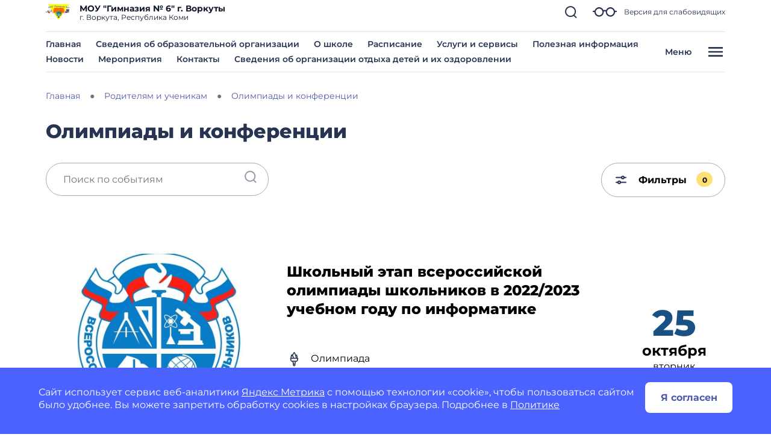

--- FILE ---
content_type: text/html; charset=utf-8
request_url: https://gimnaziya6vorkuta-r11.gosweb.gosuslugi.ru/roditelyam-i-uchenikam/olimpiady-i-konferentsii/?cur_cc=218&category=9&curPos=20
body_size: 92678
content:
<!DOCTYPE html>
<html lang="ru" class="">
<head>
    <meta charset="UTF-8">
    <meta name="viewport" content="width=device-width, initial-scale=1.0, user-scalable=0">
        

    <title>Олимпиады и конференции</title>
        <link href="https://static.gosweb.gosuslugi.ru/school/assets/main.css?id=7f57e3bbbf397b1f54f6df210d105f1a" rel="stylesheet" crossorigin="anonymous">
    <link href="/netcat_template/template/gw_school/css/default.css" rel="stylesheet" type="text/css">
    <link href="/netcat_template/template/gw_school/css/mixin_defaults.css" rel="stylesheet" type="text/css">
            <link href="/netcat/modules/gw_visually_impaired_version/assets/css/style.css" rel="stylesheet" type="text/css">
        <script>
function nc_event_dispatch(b,c){var a,d=document;"function"!==typeof CustomEvent?(a=d.createEvent("CustomEvent"),a.initCustomEvent(b,!1,!1,c)):a=new CustomEvent(b,{detail:c});d.dispatchEvent(a)};
</script>
<script>
(function(l,k,m,t,u,z,G){function A(a){nc_event_dispatch("ncPartialUpdate",{newTemplateContent:a})}function B(a){var c=[],b=k.createNodeIterator(k.body,NodeFilter.SHOW_COMMENT,null,!1),d,f;for(a&&(a=H(a));d=b.nextNode();)if(f=d.nodeValue.match(I))try{var e=d[v]||(d[v]=z(f[2]));var g=e.data;var p=e.src;if(a){var n=J(a,p,g);if(!n)continue;if(!0!==n)for(var h in n)g[h]=n[h]}var C=p+w(g||{});var l=e.template;var m={start:d,seq:f[1],param:e,query:C,key:x+(l?l+"#":"")+C};y(m);c.push(m)}catch(K){q&&q.log("Partial error:",
K.message,d)}return c}function H(a){u(a)||(a=[[a]]);h(a,function(c,b){u(c)||(a[b]=c=[c]);c[0]=(""+c[0]).split(/[\s,]+/)});return a}function y(a){for(var c=[],b=a.start;b=b.nextSibling;){if(8==b.nodeType&&-1!=b.nodeValue.indexOf("/nc_partial "+a.seq))return c;c.push(b)}throw Error();}function D(a,c){var b=a.start.parentNode;h(y(a),function(a){b.removeChild(a)});var d=b.insertBefore(k.createElement("DIV"),a.start.nextSibling);d.insertAdjacentHTML("afterend",c);b.removeChild(d);E(y(a));a.param.store&&
m.setItem(a.key,c)}function J(a,c,b){var d=!1,f=!Object.keys(b).length;h(a,function(a){var g=a[1],e;if((e=-1!=a[0].indexOf(c))&&!(e=g===G||null===g&&f)&&(e=g))a:{e=b||{};for(var n in g)if(e[n]!=g[n]){e=!1;break a}e=!0}if(e)return d=a[2]||!0,!1});return d}function F(a,c,b){if(a.length){var d,f={partial:[],referer:location.toString(),json:1};h(a,function(a){d=a.param.template||d;a=a.query;var b=f.partial;-1==b.indexOf(a)&&b.push(a)});d&&(f.template=d);var e=new XMLHttpRequest;e.open("POST",(l.NETCAT_PATH||
"/netcat/")+"partial.php"+(l[v]||""));e.onreadystatechange=function(){if(4==e.readyState)if(200==e.status)try{var d=z(e.responseText);L(a,d);d.$&&M(d.$);A(d);c(d)}catch(p){q&&q.log(p),b(e)}else b(e)};e.setRequestHeader("Content-Type","application/x-www-form-urlencoded");e.send(w(f).slice(1))}}function L(a,c){h(a,function(a){a.query in c&&D(a,c[a.query])})}function M(a){var c=k.createElement("DIV");c.innerHTML=a;var b=k.createElement("DIV");h(c.childNodes,function(a){var c=a.tagName,d=N[c],g;d&&((g=
a.getAttribute(d))&&k.querySelector(c+"["+d+'="'+g+'"]')||b.appendChild(a))});b.childNodes.length&&(b.style.display="none",k.body.appendChild(b),E(b.childNodes))}function w(a,c){var b=[];for(f in a){var d=a[f];var f=t(f);c&&(f=c+"["+f+"]");u(d)?h(d,function(a){b.push(f+"[]="+t(a))}):"object"==typeof d?b=b.concat(w(d,f)):b.push(f+"="+t(d))}c||(b=b.length?"?"+b.join("&"):"");return b}function E(a){function c(a){h(a,function(a){"SCRIPT"==a.tagName?a.src?f.push(a.src):e.push(a.text):a.childNodes.length&&
c(a.childNodes)})}function b(a,b){var c=k.head,e=k.createElement("SCRIPT");a?(e.onload=e.onerror=d,e.src=a):e.appendChild(k.createTextNode(b));c.appendChild(e);c.removeChild(e)}function d(){++g>=f.length&&b(!1,e.join("\n"))}var f=[],e=[],g=-1;c(a);h(f,b);d()}function r(){}function h(a,c){for(var b=0;b<a.length&&!1!==c(a[b],b);b++);}l.nc_partial_load=function(a,c,b){F(B(a),c||r,b||r)};l.nc_partial_clear_cache=function(){for(var a in m)m.hasOwnProperty(a)&&!a.indexOf(x)&&m.removeItem(a)};k.addEventListener("DOMContentLoaded",
function(){var a=[],c={},b;h(B(),function(d){var f=d.param,e;if(f.defer){var g=!0;f.store&&null!==(e=m.getItem(d.key))&&(D(d,e),c[d.query]=e,b=!0,g=!1)}(g||f.reload)&&a.push(d)});b&&A(c);F(a,r,r)});var I=/nc_partial (\S+) ({.+})/,x="nc_partial_",v=x+"data",q=l.console,N={SCRIPT:"src",LINK:"href"}})(window,document,sessionStorage,encodeURIComponent,Array.isArray,JSON.parse);
</script>
<script>
(function(){var g={},m=new ResizeObserver(function(b){for(var c=b.length,a=0;a<c;a++){for(var d=b[a],f=d.target,e=["",""],k=f.ncB,g=k.length,d=(d=d.borderBoxSize)?d[0].inlineSize:f.offsetWidth,h=0;h<g;h++)e[k[h]>d?1:0]+=k[h]+" ";f.setAttribute("data-nc-b1",e[0]);f.setAttribute("data-nc-b2",e[1])}}),n={box:"border-box"},l=function(b){var c=b.getAttribute("data-nc-b")||"",a;for(a in g)b.matches(a)&&(c+=" "+g[a]);if(c=c.trim())b.ncB=c.split(" ").map(Number),m.observe(b,n);c=b.childElementCount;for(a=
0;a<c;a++)l(b.children[a])};(new MutationObserver(function(b){for(var c=b.length,a=0;a<c;a++)for(var d=b[a].addedNodes,f=d.length,e=0;e<f;e++)d[e]instanceof Element&&l(d[e])})).observe(document.documentElement,{childList:!0,subtree:!0});nc_eq=function(b){return Object.assign(g,b)}})();
</script>
<script>
(function(){const g=new Map,p=new ResizeObserver(a=>{const c=a.length;for(let b=0;b<c;b++)n(a[b].target,a[b].borderBoxSize[0].inlineSize)}),n=(a,c)=>{const b=g.get(a);if(b)if(document.contains(a)){b.block_resize&&void 0===c&&(c=a.offsetWidth);for(const a of b.destruct)a(c);for(const a of b.init)a(c)}else p.unobserve(a),b.mutation&&b.mutation.disconnect(),b.window_resize&&removeEventListener("resize",b.window_resize),g.delete(a)},v={box:"border-box"};nc_mixin_init=function(a,c,b,q,r,t,u,f,e){const d=
document.querySelector(a),h={block_element:d,list_element:c?d.querySelector(c):null,settings:f,breakpoint_type:e};f="block"!==e;a=/[\s>+~]/.test(b);if(d){var k;e=()=>n(d);g.has(d)||g.set(d,{init:[],destruct:[],block_resize:!1,window_resize:!1,mutation:!1});c=g.get(d);if(t){var m=a=>{a=l(a)&&(!b||d.matches(b));!k&&a&&(h.init_result=t(h));k=a};c.init.push(m)}u&&c.destruct.push(a=>{k&&(!l(a)||b&&!d.matches(b))&&u(h)});if(f)var l=()=>matchMedia(`(min-width:${q}px) and (max-width:${r-.01}px)`).matches;
else l=a=>a>=q&&a<r,c.block_resize||(p.observe(d,v),c.block_resize=!0);!f&&!a||c.window_resize||(addEventListener("resize",e),c.window_resize=e);if(b&&!c.mutation){f=new MutationObserver(e);for(e=d;e;)f.observe(e,{attributeFilter:["class"]}),e=a&&e.parentElement;c.mutation=f}m&&m(d.offsetWidth)}}})();
</script>

<script src="/netcat_template/asset/jquery/3.6.0/jquery.min.js" defer></script>
<script src="/netcat_template/asset/select2/4.0.13/js/select2.min.js" defer></script>
<script src="/netcat_template/asset/swiper/5.3.8/swiper.min.js" defer></script>
<script src="/netcat_template/asset/lightbox/2.9.0/js/lightbox.min.js" defer></script>
<script src="/netcat_template/asset/nc_layout_swiper/latest/swiper.min.js" defer></script>
<script src="/netcat_template/asset/gw_layout_slider/latest/gw_slider.min.js" defer></script>
<script src="/netcat_template/asset/nc_modal/latest/nc_modal_func.js" defer></script>
<script src="/netcat_template/asset/popper/1.14.3/popper.min.js" defer></script>
<script src="/netcat_template/asset/bootstrap_core/4.1.1/index.js" defer></script>
<script src="/netcat_template/asset/bootstrap_util/4.1.1/util.js" defer></script>
<script src="/netcat_template/asset/bootstrap_transitions/4.1.1/collapse.js" defer></script>
<script src="/netcat_template/asset/bootstrap_modal/4.1.1/modal.js" defer></script>
<link rel="stylesheet" href="/netcat_template/asset/select2/4.0.13/css/select2.min.css" />
<link rel="stylesheet" href="/netcat_template/asset/select_gosweb/4.0.13/css/select_gosweb.min.css" />
<link rel="stylesheet" href="/netcat_template/asset/swiper/5.3.8/swiper.min.css" />
<link rel="stylesheet" href="/netcat_template/asset/lightbox/2.9.0/css/lightbox.min.css" />
<link rel="stylesheet" href="/netcat_template/asset/bootstrap_transitions/4.1.1/transitions.css" />
<link rel="stylesheet" href="/netcat_template/asset/bootstrap_utilities_spacing/4.1.1/spacing.css" />
<link rel="stylesheet" href="/netcat_template/asset/bootstrap_modal/4.1.1/modal.css" />
<link rel="stylesheet" href="/netcat_template/asset/bootstrap_forms/4.1.1/forms.css" />
<link rel="stylesheet" href="/netcat_template/asset/bootstrap_custom_forms/4.1.1/custom-forms.css" />
<link rel="stylesheet" href="/netcat_template/asset/icons_font_awesome/5.12.0/fontawesome-all.css" />
<script>var NETCAT_PATH = '/netcat/';</script>
<link rel="stylesheet" href="/netcat_template/css/1/components.css?1758130141" />
<script>
nc_eq({".tpl-component-gw-documents":"928 718 512 479 429 366 314",".tpl-component-gw-documents.tpl-template-slider":"320",".tpl-component-gw-events":"700 980 699 940 941 650 718",".tpl-component-gw-events.tpl-template-contests":"948 629",".tpl-component-gw-file.tpl-template-slider":"320",".tpl-component-gw-filter.tpl-template-filter-olympia":"454 1200 870 320"});
</script>
<link rel="stylesheet" href="/netcat_template/css/1/mixins.css?1768900535" />

<script>
document.addEventListener('DOMContentLoaded', function() {
try{nc_mixin_init('.tpl-block-225', '.tpl-block-225 .tpl-block-225-list', '', 0, 481, (function(a){return{swiper:new nc_layout_swiper(a)}}), (function(a){try{a.init_result.swiper.destroy()}catch(b){}}), {"slides_per_view":"1","pagination_type":"bullets","show_scrollbar":"","effect":"slide","speed":"300","space_between":"","show_arrows":"","loop":"","autoplay":"","autoplay_delay":"10"}, 'block');nc_mixin_init('.tpl-block-225', '.tpl-block-225 .tpl-block-225-list', '', 481, 769, (function(a){return{swiper:new nc_layout_swiper(a)}}), (function(a){try{a.init_result.swiper.destroy()}catch(b){}}), {"slides_per_view":"2","pagination_type":"bullets","show_scrollbar":"","effect":"slide","speed":"300","space_between":"","show_arrows":"","loop":"","autoplay":"","autoplay_delay":"10"}, 'block');nc_mixin_init('.tpl-block-225', '.tpl-block-225 .tpl-block-225-list', '', 769, 9999, (function(a){return{swiper:new gw_layout_slider(a)}}), (function(a){try{a.init_result.swiper.destroy()}catch(b){}}), {"slides_per_view":"3","space_between":"","show_arrows":"1","loop":"","autoplay":"","autoplay_delay":"10"}, 'block');}catch(e){console.log(e)}
})
</script>

</head>
<body class="tpl-body-site-1 h-100 d-flex flex-column">
    <script>var counterNumberVal = "90003387";</script>
            <script>var metricOrgType = "school", metricRegion = "r11";</script>
        <script src="https://api-metric.gosweb.gosuslugi.ru/scripts/ym-script.js"></script>
<div id="blind-support" class="modal gw-blind-support-modal" tabindex="-1">
    <div class="modal-dialog modal-fullscreen-md-down">
        <div class="modal-content">
            <div class="modal-header border-0 pb-0">
                <div class="modal-title"><b>Версия для слабовидящих</b></div>
                <button type="button" class="btn-close" data-bs-dismiss="modal" aria-label="Close"></button>
            </div>
            <div class="modal-body pt-0">
                <div class="gw-blind-support">
                    <div class="gw-blind-support__block">
                        <div class="gw-blind-support__block-title">Размер шрифта</div>
                        <div class="gw-blind-support__block-buttons">
                            <div class="row">
                                <div class="col col-auto">
                                    <div class="gw-blind-support-font-size gw-blind-support-font-size_base">
                                        <button class="gw-button gw-button_type_outline gw-button_size_auto js-blind-support-button" data-gw-blind-support-type="font-size" data-gw-blind-support-value="base">А</button>
                                    </div>
                                </div>
                                <div class="col col-auto">
                                    <div class="gw-blind-support-font-size gw-blind-support-font-size_normal">
                                        <button class="gw-button gw-button_type_outline gw-button_size_auto js-blind-support-button" data-gw-blind-support-type="font-size" data-gw-blind-support-value="normal">А</button>
                                    </div>
                                </div>
                                <div class="col col-auto">
                                    <div class="gw-blind-support-font-size gw-blind-support-font-size_large">
                                        <button class="gw-button gw-button_type_outline gw-button_size_auto js-blind-support-button" data-gw-blind-support-type="font-size" data-gw-blind-support-value="large">А</button>
                                    </div>
                                </div>
                            </div>
                        </div>
                    </div>
                    <div class="gw-blind-support__block">
                        <div class="gw-blind-support__block-title">Цвет</div>
                        <div class="gw-blind-support__block-buttons">
                            <div class="row">
                                <div class="col col-auto">
                                    <div class="gw-blind-support-theme gw-blind-support-theme_base">
                                        <button class="gw-button gw-button_type_outline gw-button_size_auto js-blind-support-button" data-gw-blind-support-type="theme" data-gw-blind-support-value="base">Стандартный</button>
                                    </div>
                                </div>
                                <div class="col col-auto">
                                    <div class="gw-blind-support-theme gw-blind-support-theme_inversed">
                                        <button class="gw-button gw-button_type_outline gw-button_size_auto js-blind-support-button" data-gw-blind-support-type="theme" data-gw-blind-support-value="inverse">Инверсия</button>
                                    </div>
                                </div>
                                <div class="col col-auto">
                                    <div class="gw-blind-support-theme gw-blind-support-theme_blue">
                                        <button class="gw-button gw-button_type_outline gw-button_size_auto js-blind-support-button" data-gw-blind-support-type="theme" data-gw-blind-support-value="blue">Синий</button>
                                    </div>
                                </div>
                            </div>
                        </div>
                    </div>
                    <div class="gw-blind-support__block">
                        <div class="gw-blind-support__block-title">Межбуквенный интервал</div>
                        <div class="gw-blind-support__block-buttons">
                            <div class="row">
                                <div class="col col-auto">
                                    <div class="gw-blind-support-letter-spacing gw-blind-support-letter-spacing_base">
                                        <button class="gw-button gw-button_type_outline gw-button_size_auto js-blind-support-button" data-gw-blind-support-type="letter-spacing" data-gw-blind-support-value="base">
                                            <span class="gw-text-indent-fix">аб</span>
                                        </button>
                                    </div>
                                </div>
                                <div class="col col-auto">
                                    <div class="gw-blind-support-letter-spacing gw-blind-support-letter-spacing_normal">
                                        <button class="gw-button gw-button_type_outline gw-button_size_auto js-blind-support-button" data-gw-blind-support-type="letter-spacing" data-gw-blind-support-value="normal">
                                            <span class="gw-text-indent-fix">аб</span>
                                        </button>
                                    </div>
                                </div>
                                <div class="col col-auto">
                                    <div class="gw-blind-support-letter-spacing gw-blind-support-letter-spacing_large">
                                        <button class="gw-button gw-button_type_outline gw-button_size_auto js-blind-support-button" data-gw-blind-support-type="letter-spacing" data-gw-blind-support-value="large">
                                            <span class="gw-text-indent-fix">аб</span>
                                        </button>
                                    </div>
                                </div>
                            </div>
                        </div>
                    </div>
                    <div class="gw-blind-support__block">
                        <div class="gw-blind-support__block-title">Межстрочный интервал</div>
                        <div class="gw-blind-support__block-buttons">
                            <div class="row">
                                <div class="col col-auto">
                                    <div class="gw-blind-support-line-height gw-blind-support-line-height_base">
                                        <button class="gw-button gw-button_type_outline gw-button_size_auto js-blind-support-button" data-gw-blind-support-type="line-height" data-gw-blind-support-value="base">Стандартный<br>интервал</button>
                                    </div>
                                </div>
                                <div class="col col-auto">
                                    <div class="gw-blind-support-line-height gw-blind-support-line-height_normal">
                                        <button class="gw-button gw-button_type_outline gw-button_size_auto js-blind-support-button" data-gw-blind-support-type="line-height" data-gw-blind-support-value="normal">Средний<br>интервал</button>
                                    </div>
                                </div>
                                <div class="col col-auto">
                                    <div class="gw-blind-support-line-height gw-blind-support-line-height_large">
                                        <button class="gw-button gw-button_type_outline gw-button_size_auto js-blind-support-button" data-gw-blind-support-type="line-height" data-gw-blind-support-value="large">Большой<br>интервал</button>
                                    </div>
                                </div>
                            </div>
                        </div>
                    </div>
                </div>
            </div>
        </div>
    </div>
</div>
<script>
    window.addEventListener('DOMContentLoaded', function() {
        let classMapping = {
            "gw-blind-support-font-size_base": "tpl-alt-accessibility-font-size-1",
            "gw-blind-support-font-size_normal": "tpl-alt-accessibility-font-size-2",
            "gw-blind-support-font-size_large": "tpl-alt-accessibility-font-size-3",
            "gw-blind-support-theme_base": "tpl-alt-accessibility-color-scheme-1",
            "gw-blind-support-theme_inverse": "tpl-alt-accessibility-color-scheme-2",
            "gw-blind-support-theme_blue": "tpl-alt-accessibility-color-scheme-3",
            "gw-blind-support-letter-spacing_base": "tpl-alt-accessibility-letter-spacing-1",
            "gw-blind-support-letter-spacing_normal": "tpl-alt-accessibility-letter-spacing-2",
            "gw-blind-support-letter-spacing_large": "tpl-alt-accessibility-letter-spacing-3",
            "gw-blind-support-line-height_base": "tpl-alt-accessibility-line-spacing-1",
            "gw-blind-support-line-height_normal": "tpl-alt-accessibility-line-spacing-2",
            "gw-blind-support-line-height_large": "tpl-alt-accessibility-line-spacing-3",
        };

        window.addEventListener('accessibility:set-state', function(e) {
            let html = document.getElementsByTagName('html')[0],
                classRegexp = new RegExp('tpl\-alt\-accessibility\-');
            if (typeof html !== 'undefined') {
                let classList = html.className.split(' ');
                classList.forEach(function (className) {
                    if (classRegexp.test(className)) {
                        html.classList.remove(className);
                    }
                });

                classList.forEach(function (className) {
                    if (typeof classMapping[className] !== 'undefined') {
                        html.classList.add(classMapping[className]);
                    }
                });
            }
        }, false);

        window.dispatchEvent(new CustomEvent('accessibility:set-state', {"detail": []}));
    })
</script>

<header class="gw-header gw-column-wrapper">
        <div class="container gw-header__wrapper">
        <div class="gw-header__top-wrapper">
            <div class="d-flex align-items-center gw-header__top">
                                <div class="gw-header__logo">
                    <a href="/">
                        <img src="/netcat_files/generated/catalogue/275/40x40/1/9a4a05ee513367f71bc5b4c397633696.png?crop=0%3A0%3A0%3A0&hash=c775bb735372fdecf193067d81058419&resize_mode=0&wm_m=0" class="gw-icon-logo" alt="МОУ &amp;quot;Гимназия № 6&amp;quot; г. Воркуты.">
                    </a>
                </div>
                <div class="text-truncate gw-header__info">
                    <div class="gw-header__title">МОУ &quot;Гимназия № 6&quot; г. Воркуты</div>
                                            <div class="gw-header__subtitle">
                            г. Воркута, Республика Коми                        </div>
                                    </div>
                <div class="gw-header__controls">
                    <a href="#headSearchCollapse" class="gw-header__link gw-header__link_search collapsed" data-bs-toggle="collapse" role="button" aria-expanded="false" aria-controls="headSearchCollapse">
                        <svg class="gw-icon-search">
                            <use xlink:href="/netcat_template/template/gw_school/img/icons.svg#icon_search_sm" class="gw-header__icon-search"></use>
                        </svg>
                    </a>
                    <a href="#blind-support" data-bs-target="#blind-support" data-bs-toggle="modal" class="gw-header__link gw-header__icon-blind">
                        <svg class="gw-icon-blind">
                            <use xlink:href="/netcat_template/template/gw_school/img/icons.svg#icon_blind"></use>
                        </svg>
                        <span class="gw-header__link-description">Версия для слабовидящих</span>
                    </a>
                    <a href="#headMenuCollapse" class="d-xl-none gw-header__link gw-header__link_burger collapsed"
                       role="button" data-bs-toggle="collapse" aria-expanded="false" aria-controls="headMenuCollapse">
                        <svg class="gw-icon gw-icon_w_32">
                            <use xlink:href="/netcat_template/template/gw_school/img/icons.svg#icon_burger" class="gw-header__icon-burger"></use>
                            <use xlink:href="/netcat_template/template/gw_school/img/icons.svg#icon_close" class="gw-header__icon-close"></use>
                        </svg>
                    </a>
                </div>
            </div>
            <div class="gw-header__search-wrapper">
                <div class="collapse gw-search-form-block" id="headSearchCollapse">
                    <form class="gw-search-form-block__form" role="search" action="/search/">
                        <input type="text" class="gw-search-form-block__input" name="search_query" value="" placeholder="Поиск по сайту">
                        <span class="gw-search-form-block__form-icon">
                            <svg class="gw-search-form-block__icon">
                                <use xlink:href="/netcat_template/template/gw_school/img/icons.svg#icon_search_sm"></use>
                            </svg>
                        </span>
                    </form>
                    <a href="#headSearchCollapse" class="gw-header__link gw-header__link_search-direct collapsed"
                       data-bs-toggle="collapse" role="button" aria-expanded="false" aria-controls="headSearchCollapse">
                        <svg class="gw-icon-search">
                            <use xlink:href="/netcat_template/template/gw_school/img/icons.svg#icon_search_sm" class="gw-header__icon-search"></use>
                            <use xlink:href="/netcat_template/template/gw_school/img/icons.svg#icon_close_search"
                                 class="gw-header__icon-close gw-icon_sm"></use>
                        </svg>
                    </a>
                </div>
            </div>
        </div>
        <li class="align-items-center d-none d-xl-flex justify-content-between gw-header__bottom">
            <nav class="gw-top-nav">
                <ul class="row gx-7 gy-2 justify-content-start gw-top-nav__list">
                                            <li class="col-auto gw-top-nav__item">
                            <a class="gw-top-nav__item-link" href="/">
                                Главная                            </a>
                        </li>
                                            <li class="col-auto gw-top-nav__item">
                            <a class="gw-top-nav__item-link" href="/svedeniya-ob-obrazovatelnoy-organizatsii/">
                                Сведения об образовательной организации                            </a>
                        </li>
                                            <li class="col-auto gw-top-nav__item">
                            <a class="gw-top-nav__item-link" href="/nasha-shkola/o-shkole/">
                                О школе                            </a>
                        </li>
                                            <li class="col-auto gw-top-nav__item">
                            <a class="gw-top-nav__item-link" href="https://giseo.rkomi.ru/">
                                Расписание                            </a>
                        </li>
                                            <li class="col-auto gw-top-nav__item">
                            <a class="gw-top-nav__item-link" href="/roditelyam-i-uchenikam/uslugi-i-servisy/">
                                Услуги и сервисы                            </a>
                        </li>
                                            <li class="col-auto gw-top-nav__item">
                            <a class="gw-top-nav__item-link" href="/roditelyam-i-uchenikam/poleznaya-informatsiya/">
                                Полезная информация                            </a>
                        </li>
                                            <li class="col-auto gw-top-nav__item">
                            <a class="gw-top-nav__item-link" href="/roditelyam-i-uchenikam/novosti/">
                                Новости                            </a>
                        </li>
                                            <li class="col-auto gw-top-nav__item">
                            <a class="gw-top-nav__item-link" href="/roditelyam-i-uchenikam/meropriyatiya/">
                                Мероприятия                            </a>
                        </li>
                                            <li class="col-auto gw-top-nav__item">
                            <a class="gw-top-nav__item-link" href="/glavnoe/kontakty/">
                                Контакты                            </a>
                        </li>
                                            <li class="col-auto gw-top-nav__item">
                            <a class="gw-top-nav__item-link" href="/svedeniya-ob-organizatsii-otdyha-detey-i-ih-ozdorovlenii/">
                                Сведения об организации отдыха детей и их оздоровлении                            </a>
                        </li>
                                    </ul>
            </nav>
            <button type="button"
                    class="bg-transparent gw-header__link gw-header__burger gw-header__link_burger collapsed"
                    href="#headMenuCollapse" data-bs-toggle="collapse" aria-expanded="false"
                    aria-controls="headMenuCollapse">
                <span class="gw-header__burger-text">Меню</span>
                <span class="gw-header__burger-icon">
                    <svg class="gw-icon gw-icon_w_32">
                        <use xlink:href="/netcat_template/template/gw_school/img/icons.svg#icon_burger" class="gw-header__icon-burger gw-icon_sm"></use>
                        <use xlink:href="/netcat_template/template/gw_school/img/icons.svg#icon_close" class="gw-header__icon-close gw-icon_sm"></use>
                    </svg>
                </span>
            </button>
    </div>
    </div>

    <script>
        document.addEventListener('DOMContentLoaded', function() {
            var headMenuCollapse = document.getElementById('headMenuCollapse')
            headMenuCollapse.addEventListener('hidden.bs.collapse', function () {
                $('body').css('overflow-y', 'auto');
                $('#headMenuCollapseStyle').remove();

            })
            headMenuCollapse.addEventListener('show.bs.collapse', function () {
                $('body').css('overflow-y', 'hidden');
                $('main').prepend('<style id="headMenuCollapseStyle">main *{display: none !important;}</style>')
            })
        })
    </script>
    <div class="container gw-complex-nav-wrapper collapse" id="headMenuCollapse">
        
        <div class="gw-blind-support-control">
            <a href="#blind-support" class="gw-blind-support-control__link gw-header__icon-blind" data-bs-target="#blind-support" data-bs-toggle="modal">
                <svg class="gw-icon-blind">
                    <use xlink:href="/netcat_template/template/gw_school/img/icons.svg#icon_blind"></use>
                </svg>
                <span class="gw-blind-support-control__description">Версия для слабовидящих</span>
            </a>
        </div>
        <ul class="p-0 gw-complex-nav">
                            <li class="gw-complex-nav__item js-gw-complex-nav-item" data-id="">
                    <a
                            href="/roditelyam-i-uchenikam/"
                            class="d-flex align-items-baseline pb-2 p-md-2 gw-complex-nav__link gw-complex-nav__link_1st-level"
                    >
                    <span class="gw-complex-nav__item-icon">
                        <svg class="gw-icon gw-icon_sm">
                            <use xlink:href="/netcat_template/template/gw_school/img/icons.svg#icon_folder"></use>
                        </svg>
                    </span>
                        <span class="flex-grow-1 gw-complex-nav__item-text">Родителям и ученикам</span>
                        <span class="align-self-center gw-complex-nav__item-symbol">
                        <svg class="gw-icon gw-icon_sm gw-icon_arrow">
                            <use xlink:href="/netcat_template/template/gw_school/img/icons.svg#icon_arrow"></use>
                        </svg>
                    </span>
                    </a>
                                            <div class="d-none top-0 gw-complex-nav__right js-gw-complex-nav-subitems">
                            <div class="gw-complex-nav__wrapper">
                                <div class="h3 d-none gw-complex-nav__2nd-level-header">
                                    <a href="/roditelyam-i-uchenikam/" class="gw-complex-nav__link">Родителям и ученикам</a>
                                </div>
                                <ul class="gw-complex-nav__2nd-level">
                                                                            <li class="gw-complex-nav__2nd-level-item">
                                            <a href="/roditelyam-i-uchenikam/poleznaya-informatsiya/" class="gw-complex-nav__link">
                                                Полезная информация                                            </a>
                                                                                            <ul class="p-0 mx-0 gw-complex-nav__3rd-level">
                                                                                                            <li class="gw-complex-nav__3rd-level-item">
                                                            <a href="/roditelyam-i-uchenikam/poleznaya-informatsiya/pravila-priema-perevoda-otchisleniya/" class="gw-complex-nav__link">
                                                                Правила приема, перевода, отчисления                                                            </a>
                                                        </li>
                                                                                                            <li class="gw-complex-nav__3rd-level-item">
                                                            <a href="/roditelyam-i-uchenikam/poleznaya-informatsiya/obespechenie-uchaschegosya-uchebnikami/" class="gw-complex-nav__link">
                                                                Обеспечение учащегося учебниками                                                            </a>
                                                        </li>
                                                                                                            <li class="gw-complex-nav__3rd-level-item">
                                                            <a href="/roditelyam-i-uchenikam/poleznaya-informatsiya/detyam-s-ogranichennymi-vozmozhnostyami-zdorovya/" class="gw-complex-nav__link">
                                                                Детям с ограниченными возможностями здоровья                                                            </a>
                                                        </li>
                                                                                                            <li class="gw-complex-nav__3rd-level-item">
                                                            <a href="/roditelyam-i-uchenikam/poleznaya-informatsiya/" class="gw-complex-nav__link">
                                                                Все материалы                                                            </a>
                                                        </li>
                                                                                                            <li class="gw-complex-nav__3rd-level-item">
                                                            <a href="/roditelyam-i-uchenikam/poleznaya-informatsiya/fgis-moya-shkola/" class="gw-complex-nav__link">
                                                                ФГИС &quot;Моя школа&quot;                                                            </a>
                                                        </li>
                                                                                                            <li class="gw-complex-nav__3rd-level-item">
                                                            <a href="/roditelyam-i-uchenikam/poleznaya-informatsiya/obuchenie-nesovershennoletnih-inostrannyh-grazhdan/" class="gw-complex-nav__link">
                                                                Обучение несовершеннолетних иностранных граждан                                                            </a>
                                                        </li>
                                                                                                            <li class="gw-complex-nav__3rd-level-item">
                                                            <a href="/roditelyam-i-uchenikam/poleznaya-informatsiya/Безопасность/" class="gw-complex-nav__link">
                                                                Открытое окно - опасность для ребёнка!                                                            </a>
                                                        </li>
                                                                                                            <li class="gw-complex-nav__3rd-level-item">
                                                            <a href="/roditelyam-i-uchenikam/poleznaya-informatsiya/pamyatki-i-zapovedi-dlya-roditeley/" class="gw-complex-nav__link">
                                                                Памятки для родителей                                                            </a>
                                                        </li>
                                                                                                            <li class="gw-complex-nav__3rd-level-item">
                                                            <a href="/roditelyam-i-uchenikam/poleznaya-informatsiya/pogovorim/" class="gw-complex-nav__link">
                                                                Поговорим?                                                            </a>
                                                        </li>
                                                                                                            <li class="gw-complex-nav__3rd-level-item">
                                                            <a href="/roditelyam-i-uchenikam/poleznaya-informatsiya/pozharnyy-ugolok/" class="gw-complex-nav__link">
                                                                Пожарный уголок                                                            </a>
                                                        </li>
                                                                                                            <li class="gw-complex-nav__3rd-level-item">
                                                            <a href="/roditelyam-i-uchenikam/poleznaya-informatsiya/metodicheskie-materialy/" class="gw-complex-nav__link">
                                                                Методические материалы по профилактике агрессивного и девиантного поведения                                                            </a>
                                                        </li>
                                                                                                    </ul>
                                                                                    </li>
                                                                            <li class="gw-complex-nav__2nd-level-item">
                                            <a href="/roditelyam-i-uchenikam/novosti-minprosvescheniya-rossii/" class="gw-complex-nav__link">
                                                Новости Минпросвещения России                                            </a>
                                                                                    </li>
                                                                            <li class="gw-complex-nav__2nd-level-item">
                                            <a href="/roditelyam-i-uchenikam/meropriyatiya/" class="gw-complex-nav__link">
                                                Мероприятия                                            </a>
                                                                                    </li>
                                                                            <li class="gw-complex-nav__2nd-level-item">
                                            <a href="/roditelyam-i-uchenikam/novosti/" class="gw-complex-nav__link">
                                                Новости                                            </a>
                                                                                    </li>
                                                                            <li class="gw-complex-nav__2nd-level-item">
                                            <a href="/roditelyam-i-uchenikam/kanikuly/" class="gw-complex-nav__link">
                                                Каникулы                                            </a>
                                                                                    </li>
                                                                            <li class="gw-complex-nav__2nd-level-item">
                                            <a href="/roditelyam-i-uchenikam/sektsii-i-kruzhki/" class="gw-complex-nav__link">
                                                Секции и кружки                                            </a>
                                                                                            <ul class="p-0 mx-0 gw-complex-nav__3rd-level">
                                                                                                            <li class="gw-complex-nav__3rd-level-item">
                                                            <a href="/roditelyam-i-uchenikam/sektsii-i-kruzhki/raspisanie-sektsiy-i-kruzhkov/" class="gw-complex-nav__link">
                                                                Расписание секций и кружков                                                            </a>
                                                        </li>
                                                                                                    </ul>
                                                                                    </li>
                                                                            <li class="gw-complex-nav__2nd-level-item">
                                            <a href="/roditelyam-i-uchenikam/olimpiady-i-konferentsii/" class="gw-complex-nav__link">
                                                Олимпиады и конференции                                            </a>
                                                                                            <ul class="p-0 mx-0 gw-complex-nav__3rd-level">
                                                                                                            <li class="gw-complex-nav__3rd-level-item">
                                                            <a href="/roditelyam-i-uchenikam/olimpiady-i-konferentsii/vserossiyskaya-olimpiada-shkolnikov/" class="gw-complex-nav__link">
                                                                Всероссийская олимпиада школьников 2024-2025                                                            </a>
                                                        </li>
                                                                                                            <li class="gw-complex-nav__3rd-level-item">
                                                            <a href="/roditelyam-i-uchenikam/olimpiady-i-konferentsii/vserossiyskaya-olimpiada-shkolnikov-2025-2026/" class="gw-complex-nav__link">
                                                                Всероссийская олимпиада школьников 2025-2026                                                            </a>
                                                        </li>
                                                                                                    </ul>
                                                                                    </li>
                                                                            <li class="gw-complex-nav__2nd-level-item">
                                            <a href="/roditelyam-i-uchenikam/uslugi-i-servisy/" class="gw-complex-nav__link">
                                                Услуги и сервисы                                            </a>
                                                                                    </li>
                                                                            <li class="gw-complex-nav__2nd-level-item">
                                            <a href="/roditelyam-i-uchenikam/funktsionalnaya-gramotnost/" class="gw-complex-nav__link">
                                                Функциональная грамотность                                            </a>
                                                                                    </li>
                                                                            <li class="gw-complex-nav__2nd-level-item">
                                            <a href="/roditelyam-i-uchenikam/msoko/" class="gw-complex-nav__link">
                                                МСОКО                                            </a>
                                                                                    </li>
                                                                            <li class="gw-complex-nav__2nd-level-item">
                                            <a href="/roditelyam-i-uchenikam/rddm/" class="gw-complex-nav__link">
                                                Российское движение детей и молодежи                                            </a>
                                                                                    </li>
                                                                            <li class="gw-complex-nav__2nd-level-item">
                                            <a href="/roditelyam-i-uchenikam/telefon-doveriya/" class="gw-complex-nav__link">
                                                Телефон доверия                                            </a>
                                                                                    </li>
                                                                            <li class="gw-complex-nav__2nd-level-item">
                                            <a href="/roditelyam-i-uchenikam/gia-2023/" class="gw-complex-nav__link">
                                                ГИА-2023                                            </a>
                                                                                    </li>
                                                                            <li class="gw-complex-nav__2nd-level-item">
                                            <a href="/roditelyam-i-uchenikam/vpr-2023/" class="gw-complex-nav__link">
                                                ВПР-2023                                            </a>
                                                                                    </li>
                                                                            <li class="gw-complex-nav__2nd-level-item">
                                            <a href="/roditelyam-i-uchenikam/gia-2024/" class="gw-complex-nav__link">
                                                ГИА - 2024                                            </a>
                                                                                    </li>
                                                                            <li class="gw-complex-nav__2nd-level-item">
                                            <a href="/roditelyam-i-uchenikam/vpr-2024/" class="gw-complex-nav__link">
                                                ВПР - 2024                                            </a>
                                                                                    </li>
                                                                            <li class="gw-complex-nav__2nd-level-item">
                                            <a href="/roditelyam-i-uchenikam/gia-2025/" class="gw-complex-nav__link">
                                                ГИА - 2025                                            </a>
                                                                                    </li>
                                                                            <li class="gw-complex-nav__2nd-level-item">
                                            <a href="/roditelyam-i-uchenikam/vpr-2025/" class="gw-complex-nav__link">
                                                ВПР - 2025                                            </a>
                                                                                    </li>
                                                                            <li class="gw-complex-nav__2nd-level-item">
                                            <a href="/roditelyam-i-uchenikam/gia-2026/" class="gw-complex-nav__link">
                                                ГИА - 2026                                            </a>
                                                                                    </li>
                                                                            <li class="gw-complex-nav__2nd-level-item">
                                            <a href="/roditelyam-i-uchenikam/vpr-2025-2026/" class="gw-complex-nav__link">
                                                ВПР - 2026                                            </a>
                                                                                    </li>
                                                                            <li class="gw-complex-nav__2nd-level-item">
                                            <a href="/roditelyam-i-uchenikam/shkolnaya-sluzhba-primireniya/" class="gw-complex-nav__link">
                                                Школьная служба примирения                                            </a>
                                                                                    </li>
                                                                            <li class="gw-complex-nav__2nd-level-item">
                                            <a href="/roditelyam-i-uchenikam/narodnyy-byudzhet/" class="gw-complex-nav__link">
                                                Народный бюджет                                            </a>
                                                                                    </li>
                                                                            <li class="gw-complex-nav__2nd-level-item">
                                            <a href="/roditelyam-i-uchenikam/dorozhnaya-bezopasnost/" class="gw-complex-nav__link">
                                                Дорожная безопасность                                            </a>
                                                                                    </li>
                                                                    </ul>
                            </div>
                        </div>
                                    </li>
                            <li class="gw-complex-nav__item js-gw-complex-nav-item" data-id="">
                    <a
                            href="/nasha-shkola/"
                            class="d-flex align-items-baseline pb-2 p-md-2 gw-complex-nav__link gw-complex-nav__link_1st-level"
                    >
                    <span class="gw-complex-nav__item-icon">
                        <svg class="gw-icon gw-icon_sm">
                            <use xlink:href="/netcat_template/template/gw_school/img/icons.svg#icon_folder"></use>
                        </svg>
                    </span>
                        <span class="flex-grow-1 gw-complex-nav__item-text">Наша школа</span>
                        <span class="align-self-center gw-complex-nav__item-symbol">
                        <svg class="gw-icon gw-icon_sm gw-icon_arrow">
                            <use xlink:href="/netcat_template/template/gw_school/img/icons.svg#icon_arrow"></use>
                        </svg>
                    </span>
                    </a>
                                            <div class="d-none top-0 gw-complex-nav__right js-gw-complex-nav-subitems">
                            <div class="gw-complex-nav__wrapper">
                                <div class="h3 d-none gw-complex-nav__2nd-level-header">
                                    <a href="/nasha-shkola/" class="gw-complex-nav__link">Наша школа</a>
                                </div>
                                <ul class="gw-complex-nav__2nd-level">
                                                                            <li class="gw-complex-nav__2nd-level-item">
                                            <a href="/nasha-shkola/o-shkole/" class="gw-complex-nav__link">
                                                О школе                                            </a>
                                                                                    </li>
                                                                            <li class="gw-complex-nav__2nd-level-item">
                                            <a href="/nasha-shkola/administratsiya/" class="gw-complex-nav__link">
                                                Администрация                                            </a>
                                                                                    </li>
                                                                            <li class="gw-complex-nav__2nd-level-item">
                                            <a href="/nasha-shkola/nash-kollektiv/" class="gw-complex-nav__link">
                                                Педагогический состав                                            </a>
                                                                                    </li>
                                                                            <li class="gw-complex-nav__2nd-level-item">
                                            <a href="/nasha-shkola/profilnye-napravleniya/" class="gw-complex-nav__link">
                                                Профильные направления                                            </a>
                                                                                            <ul class="p-0 mx-0 gw-complex-nav__3rd-level">
                                                                                                            <li class="gw-complex-nav__3rd-level-item">
                                                            <a href="/nasha-shkola/profilnye-napravleniya/universalnyy-profil/" class="gw-complex-nav__link">
                                                                Универсальный профиль                                                            </a>
                                                        </li>
                                                                                                    </ul>
                                                                                    </li>
                                                                            <li class="gw-complex-nav__2nd-level-item">
                                            <a href="/nasha-shkola/nashi-klassy/" class="gw-complex-nav__link">
                                                Наши классы                                            </a>
                                                                                    </li>
                                                                            <li class="gw-complex-nav__2nd-level-item">
                                            <a href="/nasha-shkola/dostizheniya-i-pobedy/" class="gw-complex-nav__link">
                                                Достижения и победы                                            </a>
                                                                                            <ul class="p-0 mx-0 gw-complex-nav__3rd-level">
                                                                                                            <li class="gw-complex-nav__3rd-level-item">
                                                            <a href="/nasha-shkola/dostizheniya-i-pobedy/doska-pocheta/" class="gw-complex-nav__link">
                                                                Доска почета                                                            </a>
                                                        </li>
                                                                                                    </ul>
                                                                                    </li>
                                                                            <li class="gw-complex-nav__2nd-level-item">
                                            <a href="/nasha-shkola/shkolnyy-sportivnyy-klub-forsazh/" class="gw-complex-nav__link">
                                                Школьный спортивный клуб &quot;Форсаж&quot;                                            </a>
                                                                                    </li>
                                                                            <li class="gw-complex-nav__2nd-level-item">
                                            <a href="/nasha-shkola/shkolnyy-teatr-formula-uspeha/" class="gw-complex-nav__link">
                                                Школьный театр &quot;Формула успеха&quot;                                            </a>
                                                                                    </li>
                                                                            <li class="gw-complex-nav__2nd-level-item">
                                            <a href="/nasha-shkola/yuid/" class="gw-complex-nav__link">
                                                ЮИД                                            </a>
                                                                                    </li>
                                                                    </ul>
                            </div>
                        </div>
                                    </li>
                            <li class="gw-complex-nav__item js-gw-complex-nav-item" data-id="">
                    <a
                            href="/ofitsialno/"
                            class="d-flex align-items-baseline pb-2 p-md-2 gw-complex-nav__link gw-complex-nav__link_1st-level"
                    >
                    <span class="gw-complex-nav__item-icon">
                        <svg class="gw-icon gw-icon_sm">
                            <use xlink:href="/netcat_template/template/gw_school/img/icons.svg#icon_folder"></use>
                        </svg>
                    </span>
                        <span class="flex-grow-1 gw-complex-nav__item-text">Официально</span>
                        <span class="align-self-center gw-complex-nav__item-symbol">
                        <svg class="gw-icon gw-icon_sm gw-icon_arrow">
                            <use xlink:href="/netcat_template/template/gw_school/img/icons.svg#icon_arrow"></use>
                        </svg>
                    </span>
                    </a>
                                            <div class="d-none top-0 gw-complex-nav__right js-gw-complex-nav-subitems">
                            <div class="gw-complex-nav__wrapper">
                                <div class="h3 d-none gw-complex-nav__2nd-level-header">
                                    <a href="/ofitsialno/" class="gw-complex-nav__link">Официально</a>
                                </div>
                                <ul class="gw-complex-nav__2nd-level">
                                                                            <li class="gw-complex-nav__2nd-level-item">
                                            <a href="/ofitsialno/protivodeystvie-korruptsii/" class="gw-complex-nav__link">
                                                Противодействие коррупции                                            </a>
                                                                                    </li>
                                                                            <li class="gw-complex-nav__2nd-level-item">
                                            <a href="/ofitsialno/rabota-s-obrascheniyami-grazhdan/" class="gw-complex-nav__link">
                                                Работа с обращениями граждан                                            </a>
                                                                                    </li>
                                                                            <li class="gw-complex-nav__2nd-level-item">
                                            <a href="/ofitsialno/vzaimodeystvie-s-obrazovatelnoy-organizatsiey/" class="gw-complex-nav__link">
                                                Взаимодействие с образовательной организацией                                            </a>
                                                                                    </li>
                                                                    </ul>
                            </div>
                        </div>
                                    </li>
                            <li class="gw-complex-nav__item js-gw-complex-nav-item" data-id="">
                    <a
                            href="/pedagogam-i-sotrudnikam/"
                            class="d-flex align-items-baseline pb-2 p-md-2 gw-complex-nav__link gw-complex-nav__link_1st-level"
                    >
                    <span class="gw-complex-nav__item-icon">
                        <svg class="gw-icon gw-icon_sm">
                            <use xlink:href="/netcat_template/template/gw_school/img/icons.svg#icon_folder"></use>
                        </svg>
                    </span>
                        <span class="flex-grow-1 gw-complex-nav__item-text">Педагогам и сотрудникам</span>
                        <span class="align-self-center gw-complex-nav__item-symbol">
                        <svg class="gw-icon gw-icon_sm gw-icon_arrow">
                            <use xlink:href="/netcat_template/template/gw_school/img/icons.svg#icon_arrow"></use>
                        </svg>
                    </span>
                    </a>
                                            <div class="d-none top-0 gw-complex-nav__right js-gw-complex-nav-subitems">
                            <div class="gw-complex-nav__wrapper">
                                <div class="h3 d-none gw-complex-nav__2nd-level-header">
                                    <a href="/pedagogam-i-sotrudnikam/" class="gw-complex-nav__link">Педагогам и сотрудникам</a>
                                </div>
                                <ul class="gw-complex-nav__2nd-level">
                                                                            <li class="gw-complex-nav__2nd-level-item">
                                            <a href="/pedagogam-i-sotrudnikam/elektronnyy-zhurnal/" class="gw-complex-nav__link">
                                                Электронный журнал                                            </a>
                                                                                    </li>
                                                                            <li class="gw-complex-nav__2nd-level-item">
                                            <a href="/pedagogam-i-sotrudnikam/obrazovatelnye-resursy/" class="gw-complex-nav__link">
                                                Образовательные ресурсы                                            </a>
                                                                                    </li>
                                                                            <li class="gw-complex-nav__2nd-level-item">
                                            <a href="/pedagogam-i-sotrudnikam/professionalnye-standarty/" class="gw-complex-nav__link">
                                                Профессиональные стандарты                                            </a>
                                                                                    </li>
                                                                            <li class="gw-complex-nav__2nd-level-item">
                                            <a href="/pedagogam-i-sotrudnikam/attestatsiya-pedagogicheskih-rabotnikov/" class="gw-complex-nav__link">
                                                Аттестация педагогических работников                                            </a>
                                                                                    </li>
                                                                            <li class="gw-complex-nav__2nd-level-item">
                                            <a href="/roditelyam-i-uchenikam/novosti-minprosvescheniya-rossii/" class="gw-complex-nav__link">
                                                Новости Минпросвещения России                                            </a>
                                                                                    </li>
                                                                            <li class="gw-complex-nav__2nd-level-item">
                                            <a href="/pedagogam-i-sotrudnikam/povyshenie-kvalifikatsii/" class="gw-complex-nav__link">
                                                Повышение квалификации                                            </a>
                                                                                    </li>
                                                                            <li class="gw-complex-nav__2nd-level-item">
                                            <a href="/pedagogam-i-sotrudnikam/profsoyuznaya-organizatsiya/" class="gw-complex-nav__link">
                                                Профсоюзная организация                                            </a>
                                                                                    </li>
                                                                            <li class="gw-complex-nav__2nd-level-item">
                                            <a href="/pedagogam-i-sotrudnikam/vakansii/" class="gw-complex-nav__link">
                                                Вакансии                                            </a>
                                                                                    </li>
                                                                            <li class="gw-complex-nav__2nd-level-item">
                                            <a href="/pedagogam-i-sotrudnikam/nastavnichestvo/" class="gw-complex-nav__link">
                                                Наставничество                                            </a>
                                                                                    </li>
                                                                            <li class="gw-complex-nav__2nd-level-item">
                                            <a href="/pedagogam-i-sotrudnikam/organizatsii-soprovozhdeniya-obuchayuschihsya/" class="gw-complex-nav__link">
                                                Организации сопровождения обучающихся, родители (законные представители) которых являются ветеранами (участниками) специальной военной операции                                            </a>
                                                                                    </li>
                                                                            <li class="gw-complex-nav__2nd-level-item">
                                            <a href="/pedagogam-i-sotrudnikam/snizhenie-dokumentatsionnoy-nagruzki-na-pedagogov/" class="gw-complex-nav__link">
                                                Снижение документационной нагрузки на педагогов                                            </a>
                                                                                    </li>
                                                                    </ul>
                            </div>
                        </div>
                                    </li>
                            <li class="gw-complex-nav__item js-gw-complex-nav-item" data-id="">
                    <a
                            href="/svedeniya-ob-obrazovatelnoy-organizatsii/"
                            class="d-flex align-items-baseline pb-2 p-md-2 gw-complex-nav__link gw-complex-nav__link_1st-level"
                    >
                    <span class="gw-complex-nav__item-icon">
                        <svg class="gw-icon gw-icon_sm">
                            <use xlink:href="/netcat_template/template/gw_school/img/icons.svg#icon_folder"></use>
                        </svg>
                    </span>
                        <span class="flex-grow-1 gw-complex-nav__item-text">Сведения об образовательной организации</span>
                        <span class="align-self-center gw-complex-nav__item-symbol">
                        <svg class="gw-icon gw-icon_sm gw-icon_arrow">
                            <use xlink:href="/netcat_template/template/gw_school/img/icons.svg#icon_arrow"></use>
                        </svg>
                    </span>
                    </a>
                                            <div class="d-none top-0 gw-complex-nav__right js-gw-complex-nav-subitems">
                            <div class="gw-complex-nav__wrapper">
                                <div class="h3 d-none gw-complex-nav__2nd-level-header">
                                    <a href="/svedeniya-ob-obrazovatelnoy-organizatsii/" class="gw-complex-nav__link">Сведения об образовательной организации</a>
                                </div>
                                <ul class="gw-complex-nav__2nd-level">
                                                                            <li class="gw-complex-nav__2nd-level-item">
                                            <a href="/svedeniya-ob-obrazovatelnoy-organizatsii/osnovnye-svedeniya/" class="gw-complex-nav__link">
                                                Основные сведения                                            </a>
                                                                                    </li>
                                                                            <li class="gw-complex-nav__2nd-level-item">
                                            <a href="/svedeniya-ob-obrazovatelnoy-organizatsii/dokumenty/" class="gw-complex-nav__link">
                                                Документы                                            </a>
                                                                                    </li>
                                                                            <li class="gw-complex-nav__2nd-level-item">
                                            <a href="/svedeniya-ob-obrazovatelnoy-organizatsii/platnye-obrazovatelnye-uslugi/" class="gw-complex-nav__link">
                                                Платные образовательные услуги                                            </a>
                                                                                    </li>
                                                                            <li class="gw-complex-nav__2nd-level-item">
                                            <a href="/svedeniya-ob-obrazovatelnoy-organizatsii/obrazovanie/" class="gw-complex-nav__link">
                                                Образование                                            </a>
                                                                                    </li>
                                                                            <li class="gw-complex-nav__2nd-level-item">
                                            <a href="/svedeniya-ob-obrazovatelnoy-organizatsii/obrazovatelnye-standarty-i-trebovaniya/" class="gw-complex-nav__link">
                                                Образовательные стандарты и требования                                            </a>
                                                                                    </li>
                                                                            <li class="gw-complex-nav__2nd-level-item">
                                            <a href="/svedeniya-ob-obrazovatelnoy-organizatsii/organizatsiya-pitaniya/" class="gw-complex-nav__link">
                                                Организация питания в образовательной организации                                            </a>
                                                                                    </li>
                                                                            <li class="gw-complex-nav__2nd-level-item">
                                            <a href="/svedeniya-ob-obrazovatelnoy-organizatsii/rukovodstvo/" class="gw-complex-nav__link">
                                                Руководство                                            </a>
                                                                                    </li>
                                                                            <li class="gw-complex-nav__2nd-level-item">
                                            <a href="/svedeniya-ob-obrazovatelnoy-organizatsii/finansovo-hozyaystvennaya-deyatelnost/" class="gw-complex-nav__link">
                                                Финансово-хозяйственная деятельность                                            </a>
                                                                                    </li>
                                                                            <li class="gw-complex-nav__2nd-level-item">
                                            <a href="/svedeniya-ob-obrazovatelnoy-organizatsii/mezhdunarodnoe-sotrudnichestvo/" class="gw-complex-nav__link">
                                                Международное сотрудничество                                            </a>
                                                                                    </li>
                                                                            <li class="gw-complex-nav__2nd-level-item">
                                            <a href="/svedeniya-ob-obrazovatelnoy-organizatsii/vakantnye-mesta-dlya-priema-perevoda-obuchayuschihsya/" class="gw-complex-nav__link">
                                                Вакантные места для приема (перевода) обучающихся                                            </a>
                                                                                    </li>
                                                                            <li class="gw-complex-nav__2nd-level-item">
                                            <a href="/svedeniya-ob-obrazovatelnoy-organizatsii/struktura-i-organy-upravleniya-obrazovatelnoy-organizatsiey/" class="gw-complex-nav__link">
                                                Структура и органы управления образовательной организацией                                            </a>
                                                                                            <ul class="p-0 mx-0 gw-complex-nav__3rd-level">
                                                                                                            <li class="gw-complex-nav__3rd-level-item">
                                                            <a href="/svedeniya-ob-obrazovatelnoy-organizatsii/struktura-i-organy-upravleniya-obrazovatelnoy-organizatsiey/obschee-sobranie-trudovogo-kollektiva/" class="gw-complex-nav__link">
                                                                Общее собрание трудового коллектива                                                            </a>
                                                        </li>
                                                                                                            <li class="gw-complex-nav__3rd-level-item">
                                                            <a href="/svedeniya-ob-obrazovatelnoy-organizatsii/struktura-i-organy-upravleniya-obrazovatelnoy-organizatsiey/pedsovet/" class="gw-complex-nav__link">
                                                                Педагогический совет                                                            </a>
                                                        </li>
                                                                                                            <li class="gw-complex-nav__3rd-level-item">
                                                            <a href="/svedeniya-ob-obrazovatelnoy-organizatsii/struktura-i-organy-upravleniya-obrazovatelnoy-organizatsiey/upravlyayuschiy-sovet/" class="gw-complex-nav__link">
                                                                Управляющий совет                                                            </a>
                                                        </li>
                                                                                                            <li class="gw-complex-nav__3rd-level-item">
                                                            <a href="/svedeniya-ob-obrazovatelnoy-organizatsii/struktura-i-organy-upravleniya-obrazovatelnoy-organizatsiey/metodicheskiy-sovet/" class="gw-complex-nav__link">
                                                                Методический совет                                                            </a>
                                                        </li>
                                                                                                    </ul>
                                                                                    </li>
                                                                            <li class="gw-complex-nav__2nd-level-item">
                                            <a href="/svedeniya-ob-obrazovatelnoy-organizatsii/materialno-tehnicheskoe-obespechenie-dostupnaya-sreda/" class="gw-complex-nav__link">
                                                Материально-техническое обеспечение и оснащенность образовательного процесса. Доступная среда                                            </a>
                                                                                    </li>
                                                                            <li class="gw-complex-nav__2nd-level-item">
                                            <a href="/svedeniya-ob-obrazovatelnoy-organizatsii/stipendii-i-mery-podderzhki-obuchayuschihsya/" class="gw-complex-nav__link">
                                                Стипендии и меры поддержки обучающихся                                            </a>
                                                                                    </li>
                                                                            <li class="gw-complex-nav__2nd-level-item">
                                            <a href="/svedeniya-ob-obrazovatelnoy-organizatsii/pedagogicheskiy-sostav/" class="gw-complex-nav__link">
                                                Педагогический состав                                            </a>
                                                                                    </li>
                                                                    </ul>
                            </div>
                        </div>
                                    </li>
                            <li class="gw-complex-nav__item js-gw-complex-nav-item" data-id="">
                    <a
                            href="/nezavisimaya-otsenka-kachestva-obrazovaniya/"
                            class="d-flex align-items-baseline pb-2 p-md-2 gw-complex-nav__link gw-complex-nav__link_1st-level"
                    >
                    <span class="gw-complex-nav__item-icon">
                        <svg class="gw-icon gw-icon_sm">
                            <use xlink:href="/netcat_template/template/gw_school/img/icons.svg#icon_folder"></use>
                        </svg>
                    </span>
                        <span class="flex-grow-1 gw-complex-nav__item-text">Независимая оценка качества образования</span>
                        <span class="align-self-center gw-complex-nav__item-symbol">
                        <svg class="gw-icon gw-icon_sm gw-icon_arrow">
                            <use xlink:href="/netcat_template/template/gw_school/img/icons.svg#icon_arrow"></use>
                        </svg>
                    </span>
                    </a>
                                            <div class="d-none top-0 gw-complex-nav__right js-gw-complex-nav-subitems">
                            <div class="gw-complex-nav__wrapper">
                                <div class="h3 d-none gw-complex-nav__2nd-level-header">
                                    <a href="/nezavisimaya-otsenka-kachestva-obrazovaniya/" class="gw-complex-nav__link">Независимая оценка качества образования</a>
                                </div>
                                <ul class="gw-complex-nav__2nd-level">
                                                                            <li class="gw-complex-nav__2nd-level-item">
                                            <a href="/nezavisimaya-otsenka-kachestva-obrazovaniya/nezavisimaya-otsenka-kachestva-usloviy-obrazovatelnoy/" class="gw-complex-nav__link">
                                                Независимая оценка качества условий образовательной деятельности                                            </a>
                                                                                            <ul class="p-0 mx-0 gw-complex-nav__3rd-level">
                                                                                                            <li class="gw-complex-nav__3rd-level-item">
                                                            <a href="/nezavisimaya-otsenka-kachestva-obrazovaniya/nezavisimaya-otsenka-kachestva-usloviy-obrazovatelnoy/dostupnaya-sreda/" class="gw-complex-nav__link">
                                                                Доступная среда                                                            </a>
                                                        </li>
                                                                                                    </ul>
                                                                                    </li>
                                                                            <li class="gw-complex-nav__2nd-level-item">
                                            <a href="/nezavisimaya-otsenka-kachestva-obrazovaniya/nezavisimaya-otsenka-kachestva-podgotovki-obuchayuschihsya/" class="gw-complex-nav__link">
                                                Независимая оценка качества подготовки обучающихся                                            </a>
                                                                                    </li>
                                                                    </ul>
                            </div>
                        </div>
                                    </li>
                            <li class="gw-complex-nav__item js-gw-complex-nav-item" data-id="">
                    <a
                            href="/elektronnaya-informatsionnaya-sreda/"
                            class="d-flex align-items-baseline pb-2 p-md-2 gw-complex-nav__link gw-complex-nav__link_1st-level"
                    >
                    <span class="gw-complex-nav__item-icon">
                        <svg class="gw-icon gw-icon_sm">
                            <use xlink:href="/netcat_template/template/gw_school/img/icons.svg#icon_folder"></use>
                        </svg>
                    </span>
                        <span class="flex-grow-1 gw-complex-nav__item-text">Электронная информационная среда</span>
                        <span class="align-self-center gw-complex-nav__item-symbol">
                        <svg class="gw-icon gw-icon_sm gw-icon_arrow">
                            <use xlink:href="/netcat_template/template/gw_school/img/icons.svg#icon_arrow"></use>
                        </svg>
                    </span>
                    </a>
                                            <div class="d-none top-0 gw-complex-nav__right js-gw-complex-nav-subitems">
                            <div class="gw-complex-nav__wrapper">
                                <div class="h3 d-none gw-complex-nav__2nd-level-header">
                                    <a href="/elektronnaya-informatsionnaya-sreda/" class="gw-complex-nav__link">Электронная информационная среда</a>
                                </div>
                                <ul class="gw-complex-nav__2nd-level">
                                                                            <li class="gw-complex-nav__2nd-level-item">
                                            <a href="/elektronnaya-informatsionnaya-sreda/elektronnye-biblioteki-1/" class="gw-complex-nav__link">
                                                Электронные библиотеки                                            </a>
                                                                                    </li>
                                                                            <li class="gw-complex-nav__2nd-level-item">
                                            <a href="/elektronnaya-informatsionnaya-sreda/elektronnoe-portfolio-gimnazista/" class="gw-complex-nav__link">
                                                Электронное портфолио гимназиста                                            </a>
                                                                                            <ul class="p-0 mx-0 gw-complex-nav__3rd-level">
                                                                                                            <li class="gw-complex-nav__3rd-level-item">
                                                            <a href="/elektronnaya-informatsionnaya-sreda/elektronnoe-portfolio-gimnazista/intellekt/" class="gw-complex-nav__link">
                                                                Интеллект                                                            </a>
                                                        </li>
                                                                                                            <li class="gw-complex-nav__3rd-level-item">
                                                            <a href="/elektronnaya-informatsionnaya-sreda/elektronnoe-portfolio-gimnazista/tvorchestvo/" class="gw-complex-nav__link">
                                                                Творчество                                                            </a>
                                                        </li>
                                                                                                            <li class="gw-complex-nav__3rd-level-item">
                                                            <a href="/elektronnaya-informatsionnaya-sreda/elektronnoe-portfolio-gimnazista/sport/" class="gw-complex-nav__link">
                                                                Спорт                                                            </a>
                                                        </li>
                                                                                                    </ul>
                                                                                    </li>
                                                                    </ul>
                            </div>
                        </div>
                                    </li>
                            <li class="gw-complex-nav__item js-gw-complex-nav-item" data-id="">
                    <a
                            href="/edinaya-sistema-otsenki-kachestva-obrazovaniya/"
                            class="d-flex align-items-baseline pb-2 p-md-2 gw-complex-nav__link gw-complex-nav__link_1st-level"
                    >
                    <span class="gw-complex-nav__item-icon">
                        <svg class="gw-icon gw-icon_sm">
                            <use xlink:href="/netcat_template/template/gw_school/img/icons.svg#icon_folder"></use>
                        </svg>
                    </span>
                        <span class="flex-grow-1 gw-complex-nav__item-text">Единая система оценки качества образования</span>
                        <span class="align-self-center gw-complex-nav__item-symbol">
                        <svg class="gw-icon gw-icon_sm gw-icon_arrow">
                            <use xlink:href="/netcat_template/template/gw_school/img/icons.svg#icon_arrow"></use>
                        </svg>
                    </span>
                    </a>
                                            <div class="d-none top-0 gw-complex-nav__right js-gw-complex-nav-subitems">
                            <div class="gw-complex-nav__wrapper">
                                <div class="h3 d-none gw-complex-nav__2nd-level-header">
                                    <a href="/edinaya-sistema-otsenki-kachestva-obrazovaniya/" class="gw-complex-nav__link">Единая система оценки качества образования</a>
                                </div>
                                <ul class="gw-complex-nav__2nd-level">
                                                                            <li class="gw-complex-nav__2nd-level-item">
                                            <a href="/edinaya-sistema-otsenki-kachestva-obrazovaniya/vpr-2024/" class="gw-complex-nav__link">
                                                ВПР - 2024                                            </a>
                                                                                    </li>
                                                                    </ul>
                            </div>
                        </div>
                                    </li>
                            <li class="gw-complex-nav__item js-gw-complex-nav-item" data-id="">
                    <a
                            href="/svedeniya-ob-organizatsii-otdyha-detey-i-ih-ozdorovlenii/"
                            class="d-flex align-items-baseline pb-2 p-md-2 gw-complex-nav__link gw-complex-nav__link_1st-level"
                    >
                    <span class="gw-complex-nav__item-icon">
                        <svg class="gw-icon gw-icon_sm">
                            <use xlink:href="/netcat_template/template/gw_school/img/icons.svg#icon_folder"></use>
                        </svg>
                    </span>
                        <span class="flex-grow-1 gw-complex-nav__item-text">Сведения об организации отдыха детей и их оздоровлении</span>
                        <span class="align-self-center gw-complex-nav__item-symbol">
                        <svg class="gw-icon gw-icon_sm gw-icon_arrow">
                            <use xlink:href="/netcat_template/template/gw_school/img/icons.svg#icon_arrow"></use>
                        </svg>
                    </span>
                    </a>
                                            <div class="d-none top-0 gw-complex-nav__right js-gw-complex-nav-subitems">
                            <div class="gw-complex-nav__wrapper">
                                <div class="h3 d-none gw-complex-nav__2nd-level-header">
                                    <a href="/svedeniya-ob-organizatsii-otdyha-detey-i-ih-ozdorovlenii/" class="gw-complex-nav__link">Сведения об организации отдыха детей и их оздоровлении</a>
                                </div>
                                <ul class="gw-complex-nav__2nd-level">
                                                                            <li class="gw-complex-nav__2nd-level-item">
                                            <a href="/svedeniya-ob-organizatsii-otdyha-detey-i-ih-ozdorovlenii/ob-organizatsii-otdyha-detey-i-ih-ozdorovleniya/" class="gw-complex-nav__link">
                                                Об организации отдыха детей и их оздоровления                                            </a>
                                                                                            <ul class="p-0 mx-0 gw-complex-nav__3rd-level">
                                                                                                            <li class="gw-complex-nav__3rd-level-item">
                                                            <a href="/svedeniya-ob-organizatsii-otdyha-detey-i-ih-ozdorovlenii/ob-organizatsii-otdyha-detey-i-ih-ozdorovleniya/osnovnye-svedeniya/" class="gw-complex-nav__link">
                                                                Основные сведения                                                            </a>
                                                        </li>
                                                                                                            <li class="gw-complex-nav__3rd-level-item">
                                                            <a href="/svedeniya-ob-organizatsii-otdyha-detey-i-ih-ozdorovlenii/ob-organizatsii-otdyha-detey-i-ih-ozdorovleniya/dokumenty/" class="gw-complex-nav__link">
                                                                Документы                                                            </a>
                                                        </li>
                                                                                                            <li class="gw-complex-nav__3rd-level-item">
                                                            <a href="/svedeniya-ob-organizatsii-otdyha-detey-i-ih-ozdorovlenii/ob-organizatsii-otdyha-detey-i-ih-ozdorovleniya/rukovodstvo/" class="gw-complex-nav__link">
                                                                Руководство                                                            </a>
                                                        </li>
                                                                                                            <li class="gw-complex-nav__3rd-level-item">
                                                            <a href="/svedeniya-ob-organizatsii-otdyha-detey-i-ih-ozdorovlenii/ob-organizatsii-otdyha-detey-i-ih-ozdorovleniya/pedagogicheskiy-i-vozhatskiy-sostav/" class="gw-complex-nav__link">
                                                                Педагогический и вожатский состав                                                            </a>
                                                        </li>
                                                                                                            <li class="gw-complex-nav__3rd-level-item">
                                                            <a href="/svedeniya-ob-organizatsii-otdyha-detey-i-ih-ozdorovlenii/ob-organizatsii-otdyha-detey-i-ih-ozdorovleniya/kontakty/" class="gw-complex-nav__link">
                                                                Контакты                                                            </a>
                                                        </li>
                                                                                                    </ul>
                                                                                    </li>
                                                                            <li class="gw-complex-nav__2nd-level-item">
                                            <a href="/svedeniya-ob-organizatsii-otdyha-detey-i-ih-ozdorovlenii/deyatelnost/" class="gw-complex-nav__link">
                                                Деятельность                                            </a>
                                                                                    </li>
                                                                            <li class="gw-complex-nav__2nd-level-item">
                                            <a href="/svedeniya-ob-organizatsii-otdyha-detey-i-ih-ozdorovlenii/materialno-tehnicheskoe-obespechenie-i-osnaschennost/" class="gw-complex-nav__link">
                                                Материально-техническое обеспечение и оснащенность                                            </a>
                                                                                    </li>
                                                                            <li class="gw-complex-nav__2nd-level-item">
                                            <a href="/svedeniya-ob-organizatsii-otdyha-detey-i-ih-ozdorovlenii/uslugi-v-tom-chisle-platnye/" class="gw-complex-nav__link">
                                                Услуги, в том числе платные                                            </a>
                                                                                    </li>
                                                                            <li class="gw-complex-nav__2nd-level-item">
                                            <a href="/svedeniya-ob-organizatsii-otdyha-detey-i-ih-ozdorovlenii/dostupnaya-sreda/" class="gw-complex-nav__link">
                                                Доступная среда                                            </a>
                                                                                    </li>
                                                                    </ul>
                            </div>
                        </div>
                                    </li>
            
                                        <li class="gw-complex-nav__item gw-complex-nav__item_indent">
                    <a href="https://giseo.rkomi.ru/" class="d-flex align-items-baseline pb-2 p-md-2 gw-complex-nav__link gw-complex-nav__link_1st-level">
                        <span class="flex-grow-1 gw-complex-nav__item-text">Расписание</span>
                    </a>
                </li>
                            <li class="gw-complex-nav__item">
                    <a href="/voprosy-i-otvety/" class="d-flex align-items-baseline pb-2 p-md-2 gw-complex-nav__link gw-complex-nav__link_1st-level">
                        <span class="flex-grow-1 gw-complex-nav__item-text">Вопросы и ответы</span>
                    </a>
                </li>
                            <li class="gw-complex-nav__item">
                    <a href="/glavnoe/kontakty/" class="d-flex align-items-baseline pb-2 p-md-2 gw-complex-nav__link gw-complex-nav__link_1st-level">
                        <span class="flex-grow-1 gw-complex-nav__item-text">Контакты</span>
                    </a>
                </li>
            
        </ul>
    </div>
</header>

<main class="gw-content gw-column-wrapper">
                    <div class="container d-none d-xl-block gw-breadcrumb">
            <nav>
                <ol class="breadcrumb" itemscope="" itemtype="https://schema.org/BreadcrumbList">
                    <li class="breadcrumb-item gw-breadcrumb__item" itemprop="itemListElement" itemscope="" itemtype="https://schema.org/ListItem">
                        <meta itemprop="position" content="1">
                        <a itemprop="item" href="/" class="gw-breadcrumb__item-link"><span itemprop="name">Главная</span></a>
                    </li>
                                                                                                <li class="breadcrumb-item gw-breadcrumb__item" itemprop="itemListElement" itemscope="" itemtype="https://schema.org/ListItem">
                                <meta itemprop="position" content="2">
                                <a itemprop="item" href="/roditelyam-i-uchenikam/" class="gw-breadcrumb__item-link"><span itemprop="name">Родителям и ученикам</span></a>
                            </li>
                                                                                                                        <li class="breadcrumb-item gw-breadcrumb__item" itemprop="itemListElement" itemscope="" itemtype="https://schema.org/ListItem">
                                <meta itemprop="position" content="3">
                                <a itemprop="item" href="/roditelyam-i-uchenikam/olimpiady-i-konferentsii/" class="gw-breadcrumb__item-link"><span itemprop="name">Олимпиады и конференции</span></a>
                            </li>
                                                                                </ol>
            </nav>
        </div>
        <!-- content -->
                    <div class="container">
                <h1 class="gw-page-header">Олимпиады и конференции</h1>
            </div>
                <div class="container">        <div class="tpl-container tpl-container-216"><div class="tpl-block-container tpl-block-list"><div class="tpl-block-list-objects tpl-container-216-list" data-object-count="2"><!-- nc_partial i1 {"src":"217","data":{"cur_cc":"218","category":"9","curPos":"20","isMainContent":"1","isSubClassArray":"1"},"defer":false,"reload":false,"store":false} --><div class='tpl-block-217'><div class="tpl-block-list tpl-component-gw-filter tpl-template-filter-olympia" id="nc-block-e150395cbb6e1f73fb374499aa99fb25"><div class="tpl-anchor" id="filtr"></div> 
<form id="filter-form"><div class="global-search"><div class="tpl-filter-row Name">
						<div class="search">
							<input class="search-field" type="text"
								   name="filter[218][Name]" 
								   value="" 
								   placeholder="Поиск по событиям">
							<i class="icon-lupa"></i>
						</div></div>
        <span class="open-point-search" style="">
            <i class="icon-filter"></i>
            <b class="btn-filter-text">Фильтры</b>
            <div class="circus"> </div> 
        </span>
    </div><div class="point-search" style="display:none;"><div class="point-pos"><div class="tpl-filter-row"><label class="tpl-filter-list"><select class="custom-select class-number-select dropdown filter-row" name="filter[218][EventType]"><option value="">Тип события</option><option value="1">Олимпиада</option></select></label></div><div class="tpl-filter-row"><label class="tpl-filter-list"><select class="custom-select class-number-select dropdown filter-row" name="filter[218][Category]"><option value="">Категории</option><option value="23">Олимпиада</option></select></label></div><div class="tpl-filter-row"><span class="clear-btn-text"><i class="icon-basket"></i> Очистить фильтры</span></div><div class="tpl-filter-row" style="display:none;"><button id="submit-btn" type="submit">Показать</div></div></div></form><script>
document.addEventListener('DOMContentLoaded', function() {
    countField();
    
    $('.open-point-search').click(function() {
        if ($('.point-search').is(':hidden')) {
            $('.point-search').show();
        } else {
            $('.point-search').hide();
        }
    });

    $('input').keyup(delay(function (e) { 
        countField();
        var $form = $("#filter-form");
        var data = getFormData($form);
        window.history.pushState('title', 'title','?' + $('#filter-form').serialize());
        nc_partial_load([[218, undefined, data]]);
    }, 500));

    $('select').on('change', function () {
        var $form = $("#filter-form");
        var data = getFormData($form);
        window.history.pushState('title', 'title','?' + $('#filter-form').serialize());
        nc_partial_load([[218, undefined, data]]);
        countField();
    });

    $('.clear-btn-text').click(function() {
        $('select.filter-row').val('');
        window.location.href = window.location.href.split('?')[0];
    });
    
    $('.custom-select').select2( {
        dropdownAutoWidth: true,
        minimumResultsForSearch: Infinity,
    });
    
    function countField() {
        var num_of_active_filters = $(":text[val != ''], :file, :checkbox:checked, select, textarea, :radio:checked").filter(function() {
            return this.value.trim() != '';
        }).length;
        $('.circus').text(num_of_active_filters);
    };
    
    function delay(callback, ms) {
        var timer = 0;
        return function() {
            var context = this, args = arguments;
            clearTimeout(timer);
            timer = setTimeout(function () {
                callback.apply(context, args);
            }, ms || 0);
        };
    };
    
    function getFormData($form) {
        var unindexed_array = $form.serializeArray();
        var indexed_array = {};

        $.map(unindexed_array, function(n, i){
            indexed_array[n['name']] = n['value'];
        });

        return indexed_array;
    };
});
</script></div></div><!-- /nc_partial i1 --><!-- nc_partial i2 {"src":"218","data":{"cur_cc":"218","category":"9","curPos":"20","isMainContent":"1","isSubClassArray":"1"},"defer":false,"reload":false,"store":false} --><div class='tpl-block-218'><div class="tpl-block-list tpl-component-gw-events tpl-template-contests" id="nc-block-b97a7769f79665029bde535bb2a7ca37"><div class='tpl-block-list-objects tpl-block-218-list' data-object-count='3'>
<div class="object">
            <div class="object-image">
            <a href="/roditelyam-i-uchenikam/olimpiady-i-konferentsii/shkolnyy-etap-vserossiyskoy-olimpiady-shkolnikov-v-20222023-uchebnom-godu-poinformatike.html"><img alt='Школьный этап всероссийской олимпиады школьников в 2022/2023 учебном году по информатике.' src='/netcat_files/51/218/Kartinka_k_olimpiade_19.jpg'></a>
        </div>
        <div class="object-info">
        <div class="object-text">
            <a href="/roditelyam-i-uchenikam/olimpiady-i-konferentsii/shkolnyy-etap-vserossiyskoy-olimpiady-shkolnikov-v-20222023-uchebnom-godu-poinformatike.html" class="name tpl-text-header2">Школьный этап всероссийской олимпиады школьников в 2022/2023 учебном году по информатике</a>

                            <div class="category tpl-text-alt">
                                                                                        <span class='item-category tpl-text-alt' style='background-color: ;'>Информатика</span>
                                    </div>
            
                            <div class="event tpl-text-default">
                                            <span class="event-icon">
                            <svg width="24" height="24" viewBox="0 0 24 24" fill="none" xmlns="http://www.w3.org/2000/svg">
<path d="M17.5891 10.0505C17.6785 8.32061 17.3964 6.59161 16.7619 4.97977L16.4972 4.36764L15.2316 5.82352C15.1092 5.12531 14.918 4.44091 14.6608 3.78032C14.1396 2.63255 13.5312 1.52637 12.841 0.471506L12.5349 0L12.1792 0.438418C11.3955 1.38936 10.698 2.40807 10.0947 3.48253C9.76396 4.20587 9.50357 4.95934 9.31709 5.73253L8.22518 3.9954L7.6875 5.22793C7.02653 6.74393 6.7755 8.40699 6.95956 10.0505H6L6.52114 13.7068C6.60422 14.2644 6.88439 14.7738 7.31085 15.1426C7.7373 15.5114 8.28179 15.7151 8.84558 15.7169H9.67279C10.1592 16.8215 10.4636 17.9975 10.5744 19.1994L10.8226 21.9126C10.8512 22.3023 11.0261 22.6667 11.3123 22.9327C11.5984 23.1986 11.9746 23.3465 12.3653 23.3465C12.756 23.3465 13.1322 23.1986 13.4184 22.9327C13.7046 22.6667 13.8795 22.3023 13.9081 21.9126L14.1562 19.1994C14.2688 17.9943 14.5761 16.8154 15.0662 15.7086H15.8934C16.4572 15.7069 17.0016 15.5031 17.4281 15.1343C17.8546 14.7655 18.1347 14.2561 18.2178 13.6985L18.7389 10.0423L17.5891 10.0505ZM8.33272 5.74907L9.71415 7.90807L9.87959 6.89061C10.0795 5.85394 10.3901 4.84171 10.8061 3.87132C11.2846 2.99774 11.8381 2.16741 12.4605 1.3897C13.0043 2.23855 13.4854 3.12602 13.8998 4.04503C14.2286 4.92997 14.4453 5.85258 14.545 6.79135L14.636 7.73436L16.2904 5.91451C16.7074 7.2514 16.8811 8.65228 16.8033 10.0505H15.5708C15.6584 9.60398 15.6917 9.14847 15.67 8.69392H15.2564C15.2658 9.142 15.2185 9.58947 15.1158 10.0257H10.9798C11.0415 9.1649 11.1968 8.31336 11.443 7.4862L11.0459 7.37039C10.7885 8.23791 10.6276 9.13118 10.5662 10.034H7.75367C7.57949 8.57969 7.77877 7.10498 8.33272 5.74907ZM12.3612 22.5082C12.18 22.5088 12.0052 22.441 11.8717 22.3183C11.7383 22.1956 11.6561 22.0271 11.6415 21.8465L11.534 20.647H13.1884L13.0809 21.8465C13.0663 22.0271 12.9841 22.1956 12.8507 22.3183C12.7172 22.441 12.5424 22.5088 12.3612 22.5082ZM13.329 19.1415L13.1884 20.2334H11.534L11.4347 19.1415C11.3278 17.9684 11.0491 16.8173 10.6075 15.7252H14.1976C13.7417 16.8151 13.4491 17.9662 13.329 19.1415ZM17.3823 13.591C17.3306 13.9535 17.1499 14.2852 16.8734 14.5253C16.5968 14.7653 16.243 14.8976 15.8768 14.898H8.84558C8.47939 14.8976 8.12558 14.7653 7.84905 14.5253C7.57252 14.2852 7.39182 13.9535 7.34007 13.591L7.19945 12.5818L7.14154 12.1682L6.95128 10.8447H17.7711L17.5809 12.1682L17.5147 12.5818L17.3823 13.591Z" fill="#273350" stroke="#273350" stroke-width="0.9"/>
</svg>                        </span>
                                        <span class="event-text">Олимпиада</span>
                </div>
                        
                                            <div class="event-date-mobile">
                    <span class="event-icon">
                        <svg width="24" height="24" viewBox="0 0 24 24" fill="none" xmlns="http://www.w3.org/2000/svg">
                            <path d="M18.75 5.25H16.5V4.125C16.5 3.50303 15.9961 3 15.375 3C14.7539 3 14.25 3.50303 14.25 4.125V5.25H9.75V4.125C9.75 3.50303 9.24606 3 8.625 3C8.00393 3 7.5 3.50303 7.5 4.125V5.25H5.25C4.00787 5.25 3 6.25787 3 7.5V18.75C3 19.9921 4.00787 21 5.25 21H18.75C19.9921 21 21 19.9921 21 18.75V7.5C21 6.25696 19.9921 5.25 18.75 5.25ZM17.75 17.75H6.25V10.187H17.75V17.75Z" stroke="#273350" stroke-width="1.5"/>
                        </svg>
                    </span>
                    25 октября, вторник                </div>
                        

                                        <div class="description tpl-text-default">
                    Школьный этап всероссийской олимпиады школьников в 2022/2023 учебном году по&nbsp;информатике проводится с использованием платформы &quot;Сириус. Курсы&quot;                </div>
                    </div>
                    <div class="object-date">
                                    <span class="day">25</span>
                    <span class="month">октября</span>
                    <span class="week-time">
                      вторник                  </span>
                            </div>
            </div>
</div>

<div class="object">
            <div class="object-image">
            <a href="/roditelyam-i-uchenikam/olimpiady-i-konferentsii/vserossiyskaya-olimpiada-shkolnikov.html"><img alt='Всероссийская олимпиада школьников.' src='/netcat_files/51/218/Olimpiada.jpg'></a>
        </div>
        <div class="object-info">
        <div class="object-text">
            <a href="/roditelyam-i-uchenikam/olimpiady-i-konferentsii/vserossiyskaya-olimpiada-shkolnikov.html" class="name tpl-text-header2">Всероссийская олимпиада школьников</a>

            
                        
                                            <div class="event-date-mobile">
                    <span class="event-icon">
                        <svg width="24" height="24" viewBox="0 0 24 24" fill="none" xmlns="http://www.w3.org/2000/svg">
                            <path d="M18.75 5.25H16.5V4.125C16.5 3.50303 15.9961 3 15.375 3C14.7539 3 14.25 3.50303 14.25 4.125V5.25H9.75V4.125C9.75 3.50303 9.24606 3 8.625 3C8.00393 3 7.5 3.50303 7.5 4.125V5.25H5.25C4.00787 5.25 3 6.25787 3 7.5V18.75C3 19.9921 4.00787 21 5.25 21H18.75C19.9921 21 21 19.9921 21 18.75V7.5C21 6.25696 19.9921 5.25 18.75 5.25ZM17.75 17.75H6.25V10.187H17.75V17.75Z" stroke="#273350" stroke-width="1.5"/>
                        </svg>
                    </span>
                    19 августа, суббота                </div>
                        

                                        <div class="description tpl-text-default">
                    <h2>С 19 сентября 2023 года стартует школьный отборочный этап всероссийской олимпиады школьников 2023-2024 учебного года</h2>
<p>Основными целями всероссийской олимпиады школьников являются: выявление, мотивация и поддержка обучающихся, имеющих интеллектуальный потенциал к участию в олимпиадном движении.</p>                </div>
                    </div>
                    <div class="object-date">
                                    <span class="day">19</span>
                    <span class="month">августа</span>
                    <span class="week-time">
                      суббота                  </span>
                            </div>
            </div>
</div>

<div class="object">
            <div class="object-image">
            <a href="/roditelyam-i-uchenikam/olimpiady-i-konferentsii/shkolnyy-etap-vserossiyskoy-olimpiady-shkolnikov-20252026.html"><img alt='Школьный этап Всероссийской олимпиады школьников 2025/2026.' src='/netcat_files/51/218/display.jpg'></a>
        </div>
        <div class="object-info">
        <div class="object-text">
            <a href="/roditelyam-i-uchenikam/olimpiady-i-konferentsii/shkolnyy-etap-vserossiyskoy-olimpiady-shkolnikov-20252026.html" class="name tpl-text-header2">Школьный этап Всероссийской олимпиады школьников 2025/2026</a>

                            <div class="category tpl-text-alt">
                                                                    <span class='item-category tpl-text-alt' style='background-color: ;'>Олимпиада</span>
                                                        </div>
            
                            <div class="event tpl-text-default">
                                            <span class="event-icon">
                            <svg width="24" height="24" viewBox="0 0 24 24" fill="none" xmlns="http://www.w3.org/2000/svg">
<path d="M17.5891 10.0505C17.6785 8.32061 17.3964 6.59161 16.7619 4.97977L16.4972 4.36764L15.2316 5.82352C15.1092 5.12531 14.918 4.44091 14.6608 3.78032C14.1396 2.63255 13.5312 1.52637 12.841 0.471506L12.5349 0L12.1792 0.438418C11.3955 1.38936 10.698 2.40807 10.0947 3.48253C9.76396 4.20587 9.50357 4.95934 9.31709 5.73253L8.22518 3.9954L7.6875 5.22793C7.02653 6.74393 6.7755 8.40699 6.95956 10.0505H6L6.52114 13.7068C6.60422 14.2644 6.88439 14.7738 7.31085 15.1426C7.7373 15.5114 8.28179 15.7151 8.84558 15.7169H9.67279C10.1592 16.8215 10.4636 17.9975 10.5744 19.1994L10.8226 21.9126C10.8512 22.3023 11.0261 22.6667 11.3123 22.9327C11.5984 23.1986 11.9746 23.3465 12.3653 23.3465C12.756 23.3465 13.1322 23.1986 13.4184 22.9327C13.7046 22.6667 13.8795 22.3023 13.9081 21.9126L14.1562 19.1994C14.2688 17.9943 14.5761 16.8154 15.0662 15.7086H15.8934C16.4572 15.7069 17.0016 15.5031 17.4281 15.1343C17.8546 14.7655 18.1347 14.2561 18.2178 13.6985L18.7389 10.0423L17.5891 10.0505ZM8.33272 5.74907L9.71415 7.90807L9.87959 6.89061C10.0795 5.85394 10.3901 4.84171 10.8061 3.87132C11.2846 2.99774 11.8381 2.16741 12.4605 1.3897C13.0043 2.23855 13.4854 3.12602 13.8998 4.04503C14.2286 4.92997 14.4453 5.85258 14.545 6.79135L14.636 7.73436L16.2904 5.91451C16.7074 7.2514 16.8811 8.65228 16.8033 10.0505H15.5708C15.6584 9.60398 15.6917 9.14847 15.67 8.69392H15.2564C15.2658 9.142 15.2185 9.58947 15.1158 10.0257H10.9798C11.0415 9.1649 11.1968 8.31336 11.443 7.4862L11.0459 7.37039C10.7885 8.23791 10.6276 9.13118 10.5662 10.034H7.75367C7.57949 8.57969 7.77877 7.10498 8.33272 5.74907ZM12.3612 22.5082C12.18 22.5088 12.0052 22.441 11.8717 22.3183C11.7383 22.1956 11.6561 22.0271 11.6415 21.8465L11.534 20.647H13.1884L13.0809 21.8465C13.0663 22.0271 12.9841 22.1956 12.8507 22.3183C12.7172 22.441 12.5424 22.5088 12.3612 22.5082ZM13.329 19.1415L13.1884 20.2334H11.534L11.4347 19.1415C11.3278 17.9684 11.0491 16.8173 10.6075 15.7252H14.1976C13.7417 16.8151 13.4491 17.9662 13.329 19.1415ZM17.3823 13.591C17.3306 13.9535 17.1499 14.2852 16.8734 14.5253C16.5968 14.7653 16.243 14.8976 15.8768 14.898H8.84558C8.47939 14.8976 8.12558 14.7653 7.84905 14.5253C7.57252 14.2852 7.39182 13.9535 7.34007 13.591L7.19945 12.5818L7.14154 12.1682L6.95128 10.8447H17.7711L17.5809 12.1682L17.5147 12.5818L17.3823 13.591Z" fill="#273350" stroke="#273350" stroke-width="0.9"/>
</svg>                        </span>
                                        <span class="event-text">Олимпиада</span>
                </div>
                        
                                                                    <div class="event-date-mobile">
                        <span class="event-icon">
                            <svg width="24" height="24" viewBox="0 0 24 24" fill="none" xmlns="http://www.w3.org/2000/svg">
                                <path d="M18.75 5.25H16.5V4.125C16.5 3.50303 15.9961 3 15.375 3C14.7539 3 14.25 3.50303 14.25 4.125V5.25H9.75V4.125C9.75 3.50303 9.24606 3 8.625 3C8.00393 3 7.5 3.50303 7.5 4.125V5.25H5.25C4.00787 5.25 3 6.25787 3 7.5V18.75C3 19.9921 4.00787 21 5.25 21H18.75C19.9921 21 21 19.9921 21 18.75V7.5C21 6.25696 19.9921 5.25 18.75 5.25ZM17.75 17.75H6.25V10.187H17.75V17.75Z" stroke="#273350" stroke-width="1.5"/>
                            </svg>
                        </span>
                        03 сентября - 01 ноября                    </div>
                                        

                                        <div class="description tpl-text-default">
                    Стартовал школьный этап Всероссийской олимпиады школьников. Ознакомьтесь со всеми документами и расписанием                </div>
                    </div>
                    <div class="object-date">
                                                            <span class="day">03</span>
                        <span class="month">сентября</span>
                        <span class="delimiter"><svg width="21" height="4" viewBox="0 0 21 4" fill="none" xmlns="http://www.w3.org/2000/svg">
                              <path opacity="0.5" d="M0.5 2H21" stroke="black" stroke-width="3"/></svg></span>
                        <span class="day">01</span>
                        <span class="month">ноября</span>
                                                </div>
            </div>
</div>
</div><nav class='pagination'><a class='pagination-item' href='?cur_cc=218&amp;category=9' title='страница 1'>1</a><a class='pagination-item active' href='/roditelyam-i-uchenikam/olimpiady-i-konferentsii/?cur_cc=218&amp;category=9&amp;curPos=20' title='текущая страница 2'>2</a></nav></div></div><!-- /nc_partial i2 --></div></div></div><div class="tpl-container tpl-container-221"><div class="tpl-block-container tpl-block-list"><div class="tpl-block-list-objects tpl-container-221-list" data-object-count="2"><div class="tpl-container tpl-container-222"><div class="tpl-block-container tpl-block-list"><div class="tpl-block-list-objects tpl-container-222-list" data-object-count="2"><div class='tpl-block-223'><div class="tpl-block-list tpl-component-gw-base-title" id="nc-block-b628021b69a810ae0bd8f3753d052b69"><div class="tpl-anchor" id="zagolovok-6"></div><h2 class="tpl-text-header2">Документы</h2><div class='tpl-block-list-objects tpl-block-223-list' data-object-count='1'>
</div></div></div><div class='tpl-block-224'><div class="tpl-block-list tpl-component-gw-navigation-link tpl-template-links-buttons" id="nc-block-f71a2c9d2177b08106925ee1fa7b11e9"><div class="tpl-anchor" id="noform-ssylka-na-vse-dokumenty-226"></div><div class='tpl-block-list-objects tpl-block-224-list' data-object-count='1'>                    <a href="/svedeniya-ob-obrazovatelnoy-organizatsii/dokumenty/" class="tpl-text-default" >Все документы</a>
            </div></div></div></div></div></div><div class='tpl-block-225' data-nc-b='481 769 '><div class="tpl-block-list tpl-component-gw-documents tpl-template-slider" id="nc-block-caf7d45fc4cb04e4e39bcadd1f452b73"><div class="tpl-anchor" id="noform-dokumenty-1"></div><div class="tpl-slider-filter">
    <ul>
        <li class="tpl-filter-item tpl-filter-active tpl-text-default" data-category-id='0'>Все документы</li>
        <li class="tpl-filter-item tpl-text-default" data-category-id="2">Нормативные документы</li><li class="tpl-filter-item tpl-text-default" data-category-id="28">Результаты олимпиады</li>    </ul>
</div>
<div class='tpl-block-list-objects tpl-block-225-list' data-object-count='26' data-nc-b='481 769 '><div class="document-slide-item" data-categories="[,2,]">
    <div class="document-slide-icon">
            </div>
    <a href="/netcat_files/51/225/prikaz_1057_ot_26.08.22.doc" class="document-slide-text" target="_blank">
        <div class="slide-caption">Приказ от 26.08.22 №1057 «Об утверждении организационных структур и требований к проведению школьного этапа всероссийской олимпиады школьников в 2022/2023 учебном году»</div>
        <div class="slide-size">118 КБ</div>
    </a>
</div>
<div class="document-slide-item" data-categories="[,2,]">
    <div class="document-slide-icon">
                    <a href="/netcat_files/51/225/2._Prikaz_UprO_ot_29.08.2023_983_O_provedenii_ShE_VsOSh_2023.doc" target="_blank"><img src="/netcat_template/icon/gosweb_icons_1/format_doc.svg" alt="Приказ УПРО от 29.08.23 №983 «О проведении школьного этапа всероссийской олимпиады школьников в 2023/2024 учебном году»"></a>
            </div>
    <a href="/netcat_files/51/225/2._Prikaz_UprO_ot_29.08.2023_983_O_provedenii_ShE_VsOSh_2023.doc" class="document-slide-text" target="_blank">
        <div class="slide-caption">Приказ УПРО от 29.08.23 №983 «О проведении школьного этапа всероссийской олимпиады школьников в 2023/2024 учебном году»</div>
        <div class="slide-size">194 КБ</div>
    </a>
</div>
<div class="document-slide-item" data-categories="[,2,]">
    <div class="document-slide-icon">
                    <a href="/netcat_files/51/225/1._Prikaz_UprO_ot_28.28.2023_981_Ob_utverzhdenii_Poryadka_provedeniya_olimpiady_2023.docx" target="_blank"><img src="/netcat_template/icon/gosweb_icons_1/format_docx.svg" alt="Приказ от 28.08.23 №981 «Об утверждении Порядка проведения школьного и муниципального этапов всероссийской олимпиады школьников в общеобразовательных учреждениях, подведомственных УпрО, в 2023/2024 учебном году»"></a>
            </div>
    <a href="/netcat_files/51/225/1._Prikaz_UprO_ot_28.28.2023_981_Ob_utverzhdenii_Poryadka_provedeniya_olimpiady_2023.docx" class="document-slide-text" target="_blank">
        <div class="slide-caption">Приказ от 28.08.23 №981 «Об утверждении Порядка проведения школьного и муниципального этапов всероссийской олимпиады школьников в общеобразовательных учреждениях, подведомственных УпрО, в 2023/2024 учебном году»</div>
        <div class="slide-size">77 КБ</div>
    </a>
</div>
<div class="document-slide-item" data-categories="[,2,]">
    <div class="document-slide-icon">
                    <a href="/netcat_files/51/225/PRIKAZ_O_PROVEDENII_ShKOL_NOGO_ETAPA_2023.docx" target="_blank"><img src="/netcat_template/icon/gosweb_icons_1/format_docx.svg" alt="Приказ от 28.08.23 №583 «О проведении школьного этапа всероссийской олимпиады школьников в 2023-2024 учебном году»"></a>
            </div>
    <a href="/netcat_files/51/225/PRIKAZ_O_PROVEDENII_ShKOL_NOGO_ETAPA_2023.docx" class="document-slide-text" target="_blank">
        <div class="slide-caption">Приказ от 28.08.23 №583 «О проведении школьного этапа всероссийской олимпиады школьников в 2023-2024 учебном году»</div>
        <div class="slide-size">24 КБ</div>
    </a>
</div>
<div class="document-slide-item" data-categories="[,28,]">
    <div class="document-slide-icon">
                    <a href="/netcat_files/51/225/astronomiya._protocol._5_11.xlsx" target="_blank"><img src="/netcat_template/icon/gosweb_icons_1/format_xlsx.svg" alt="Итоговые результаты школьного этапа всероссийской олимпиады 2022 — 2023 учебного года по астрономии"></a>
            </div>
    <a href="/netcat_files/51/225/astronomiya._protocol._5_11.xlsx" class="document-slide-text" target="_blank">
        <div class="slide-caption">Итоговые результаты школьного этапа всероссийской олимпиады 2022 — 2023 учебного года по астрономии</div>
        <div class="slide-size">24 КБ</div>
    </a>
</div>
<div class="document-slide-item" data-categories="[,28,]">
    <div class="document-slide-icon">
                    <a href="/netcat_files/51/225/biologiya._protocol._5_11.xlsx" target="_blank"><img src="/netcat_template/icon/gosweb_icons_1/format_xlsx.svg" alt="Итоговые результаты школьного этапа всероссийской олимпиады 2022 — 2023 учебного года по биологии"></a>
            </div>
    <a href="/netcat_files/51/225/biologiya._protocol._5_11.xlsx" class="document-slide-text" target="_blank">
        <div class="slide-caption">Итоговые результаты школьного этапа всероссийской олимпиады 2022 — 2023 учебного года по биологии</div>
        <div class="slide-size">28 КБ</div>
    </a>
</div>
<div class="document-slide-item" data-categories="[,28,]">
    <div class="document-slide-icon">
                    <a href="/netcat_files/51/225/ekologiya._protocol._7_11.xlsx" target="_blank"><img src="/netcat_template/icon/gosweb_icons_1/format_xlsx.svg" alt="Итоговые результаты школьного этапа всероссийской олимпиады 2022 — 2023 учебного года по экологии"></a>
            </div>
    <a href="/netcat_files/51/225/ekologiya._protocol._7_11.xlsx" class="document-slide-text" target="_blank">
        <div class="slide-caption">Итоговые результаты школьного этапа всероссийской олимпиады 2022 — 2023 учебного года по экологии</div>
        <div class="slide-size">27 КБ</div>
    </a>
</div>
<div class="document-slide-item" data-categories="[,28,]">
    <div class="document-slide-icon">
                    <a href="/netcat_files/51/225/ekonomika._protocol._7_11.xlsx" target="_blank"><img src="/netcat_template/icon/gosweb_icons_1/format_xlsx.svg" alt="Итоговые результаты школьного этапа всероссийской олимпиады 2022 — 2023 учебного года по экономике"></a>
            </div>
    <a href="/netcat_files/51/225/ekonomika._protocol._7_11.xlsx" class="document-slide-text" target="_blank">
        <div class="slide-caption">Итоговые результаты школьного этапа всероссийской олимпиады 2022 — 2023 учебного года по экономике</div>
        <div class="slide-size">14 КБ</div>
    </a>
</div>
<div class="document-slide-item" data-categories="[,28,]">
    <div class="document-slide-icon">
                    <a href="/netcat_files/51/225/fiz._kultura._muzhchiny._protocol._5_11.xlsx" target="_blank"><img src="/netcat_template/icon/gosweb_icons_1/format_xlsx.svg" alt="Итоговые результаты школьного этапа всероссийской олимпиады 2022 — 2023 учебного года по физической культуре (юноши)"></a>
            </div>
    <a href="/netcat_files/51/225/fiz._kultura._muzhchiny._protocol._5_11.xlsx" class="document-slide-text" target="_blank">
        <div class="slide-caption">Итоговые результаты школьного этапа всероссийской олимпиады 2022 — 2023 учебного года по физической культуре (юноши)</div>
        <div class="slide-size">31 КБ</div>
    </a>
</div>
<div class="document-slide-item" data-categories="[,28,]">
    <div class="document-slide-icon">
                    <a href="/netcat_files/51/225/fiz._kultura.devushki._protocol._5_11.xlsx" target="_blank"><img src="/netcat_template/icon/gosweb_icons_1/format_xlsx.svg" alt="Итоговые результаты школьного этапа всероссийской олимпиады 2022 — 2023 учебного года по физической культуре (девушки)"></a>
            </div>
    <a href="/netcat_files/51/225/fiz._kultura.devushki._protocol._5_11.xlsx" class="document-slide-text" target="_blank">
        <div class="slide-caption">Итоговые результаты школьного этапа всероссийской олимпиады 2022 — 2023 учебного года по физической культуре (девушки)</div>
        <div class="slide-size">31 КБ</div>
    </a>
</div>
<div class="document-slide-item" data-categories="[,28,]">
    <div class="document-slide-icon">
                    <a href="/netcat_files/51/225/fizika._protocol._7_11.xlsx" target="_blank"><img src="/netcat_template/icon/gosweb_icons_1/format_xlsx.svg" alt="Итоговые результаты школьного этапа всероссийской олимпиады 2022 — 2023 учебного года по физике"></a>
            </div>
    <a href="/netcat_files/51/225/fizika._protocol._7_11.xlsx" class="document-slide-text" target="_blank">
        <div class="slide-caption">Итоговые результаты школьного этапа всероссийской олимпиады 2022 — 2023 учебного года по физике</div>
        <div class="slide-size">24 КБ</div>
    </a>
</div>
<div class="document-slide-item" data-categories="[,28,]">
    <div class="document-slide-icon">
                    <a href="/netcat_files/51/225/francuzskij_yazyk._protocol_5_11.xlsx" target="_blank"><img src="/netcat_template/icon/gosweb_icons_1/format_xlsx.svg" alt="Итоговые результаты школьного этапа всероссийской олимпиады 2022 — 2023 учебного года по французскому языку"></a>
            </div>
    <a href="/netcat_files/51/225/francuzskij_yazyk._protocol_5_11.xlsx" class="document-slide-text" target="_blank">
        <div class="slide-caption">Итоговые результаты школьного этапа всероссийской олимпиады 2022 — 2023 учебного года по французскому языку</div>
        <div class="slide-size">37 КБ</div>
    </a>
</div>
<div class="document-slide-item" data-categories="[,28,]">
    <div class="document-slide-icon">
                    <a href="/netcat_files/51/225/geografiya._protocol._5_11.xlsx" target="_blank"><img src="/netcat_template/icon/gosweb_icons_1/format_xlsx.svg" alt="Итоговые результаты школьного этапа всероссийской олимпиады 2022 — 2023 учебного года по географии"></a>
            </div>
    <a href="/netcat_files/51/225/geografiya._protocol._5_11.xlsx" class="document-slide-text" target="_blank">
        <div class="slide-caption">Итоговые результаты школьного этапа всероссийской олимпиады 2022 — 2023 учебного года по географии</div>
        <div class="slide-size">33 КБ</div>
    </a>
</div>
<div class="document-slide-item" data-categories="[,28,]">
    <div class="document-slide-icon">
                    <a href="/netcat_files/51/225/informatika._protocol._5_11.xlsx" target="_blank"><img src="/netcat_template/icon/gosweb_icons_1/format_xlsx.svg" alt="Итоговые результаты школьного этапа всероссийской олимпиады 2022 — 2023 учебного года по информатике"></a>
            </div>
    <a href="/netcat_files/51/225/informatika._protocol._5_11.xlsx" class="document-slide-text" target="_blank">
        <div class="slide-caption">Итоговые результаты школьного этапа всероссийской олимпиады 2022 — 2023 учебного года по информатике</div>
        <div class="slide-size">29 КБ</div>
    </a>
</div>
<div class="document-slide-item" data-categories="[,28,]">
    <div class="document-slide-icon">
                    <a href="/netcat_files/51/225/istoriya._protocol._5_11.xlsx" target="_blank"><img src="/netcat_template/icon/gosweb_icons_1/format_xlsx.svg" alt="Итоговые результаты школьного этапа всероссийской олимпиады 2022 — 2023 учебного года по истории"></a>
            </div>
    <a href="/netcat_files/51/225/istoriya._protocol._5_11.xlsx" class="document-slide-text" target="_blank">
        <div class="slide-caption">Итоговые результаты школьного этапа всероссийской олимпиады 2022 — 2023 учебного года по истории</div>
        <div class="slide-size">46 КБ</div>
    </a>
</div>
<div class="document-slide-item" data-categories="[,28,]">
    <div class="document-slide-icon">
                    <a href="/netcat_files/51/225/khimiya._protocol._7_11.xlsx" target="_blank"><img src="/netcat_template/icon/gosweb_icons_1/format_xlsx.svg" alt="Итоговые результаты школьного этапа всероссийской олимпиады 2022 — 2023 учебного года по химии"></a>
            </div>
    <a href="/netcat_files/51/225/khimiya._protocol._7_11.xlsx" class="document-slide-text" target="_blank">
        <div class="slide-caption">Итоговые результаты школьного этапа всероссийской олимпиады 2022 — 2023 учебного года по химии</div>
        <div class="slide-size">20 КБ</div>
    </a>
</div>
<div class="document-slide-item" data-categories="[,28,]">
    <div class="document-slide-icon">
                    <a href="/netcat_files/51/225/literatura._protocol._5_11.xlsx" target="_blank"><img src="/netcat_template/icon/gosweb_icons_1/format_xlsx.svg" alt="Итоговые результаты школьного этапа всероссийской олимпиады 2022 — 2023 учебного года по литературе"></a>
            </div>
    <a href="/netcat_files/51/225/literatura._protocol._5_11.xlsx" class="document-slide-text" target="_blank">
        <div class="slide-caption">Итоговые результаты школьного этапа всероссийской олимпиады 2022 — 2023 учебного года по литературе</div>
        <div class="slide-size">31 КБ</div>
    </a>
</div>
<div class="document-slide-item" data-categories="[,28,]">
    <div class="document-slide-icon">
                    <a href="/netcat_files/51/225/matematika._protocol._4_11.xlsx" target="_blank"><img src="/netcat_template/icon/gosweb_icons_1/format_xlsx.svg" alt="Итоговые результаты школьного этапа всероссийской олимпиады 2022 — 2023 учебного года по математике"></a>
            </div>
    <a href="/netcat_files/51/225/matematika._protocol._4_11.xlsx" class="document-slide-text" target="_blank">
        <div class="slide-caption">Итоговые результаты школьного этапа всероссийской олимпиады 2022 — 2023 учебного года по математике</div>
        <div class="slide-size">33 КБ</div>
    </a>
</div>
<div class="document-slide-item" data-categories="[,28,]">
    <div class="document-slide-icon">
                    <a href="/netcat_files/51/225/mkhk._protocol._5_11.xlsx" target="_blank"><img src="/netcat_template/icon/gosweb_icons_1/format_xlsx.svg" alt="Итоговые результаты школьного этапа всероссийской олимпиады 2022 — 2023 учебного года по искусству (МХК)"></a>
            </div>
    <a href="/netcat_files/51/225/mkhk._protocol._5_11.xlsx" class="document-slide-text" target="_blank">
        <div class="slide-caption">Итоговые результаты школьного этапа всероссийской олимпиады 2022 — 2023 учебного года по искусству (МХК)</div>
        <div class="slide-size">30 КБ</div>
    </a>
</div>
<div class="document-slide-item" data-categories="[,28,]">
    <div class="document-slide-icon">
                    <a href="/netcat_files/51/225/nemeckij_yazy._protocol._5_11.xlsx" target="_blank"><img src="/netcat_template/icon/gosweb_icons_1/format_xlsx.svg" alt="Итоговые результаты школьного этапа всероссийской олимпиады 2022 — 2023 учебного года по немецкому языку"></a>
            </div>
    <a href="/netcat_files/51/225/nemeckij_yazy._protocol._5_11.xlsx" class="document-slide-text" target="_blank">
        <div class="slide-caption">Итоговые результаты школьного этапа всероссийской олимпиады 2022 — 2023 учебного года по немецкому языку</div>
        <div class="slide-size">31 КБ</div>
    </a>
</div>
<div class="document-slide-item" data-categories="[,28,]">
    <div class="document-slide-icon">
                    <a href="/netcat_files/51/225/obshhestvoznanie._protocol._6_11.xlsx" target="_blank"><img src="/netcat_template/icon/gosweb_icons_1/format_xlsx.svg" alt="Итоговые результаты школьного этапа всероссийской олимпиады 2022 — 2023 учебного года по обществознанию"></a>
            </div>
    <a href="/netcat_files/51/225/obshhestvoznanie._protocol._6_11.xlsx" class="document-slide-text" target="_blank">
        <div class="slide-caption">Итоговые результаты школьного этапа всероссийской олимпиады 2022 — 2023 учебного года по обществознанию</div>
        <div class="slide-size">36 КБ</div>
    </a>
</div>
<div class="document-slide-item" data-categories="[,28,]">
    <div class="document-slide-icon">
                    <a href="/netcat_files/51/225/obzh._protocol._5_11.xlsx" target="_blank"><img src="/netcat_template/icon/gosweb_icons_1/format_xlsx.svg" alt="Итоговые результаты школьного этапа всероссийской олимпиады 2022 — 2023 учебного года по ОБЖ"></a>
            </div>
    <a href="/netcat_files/51/225/obzh._protocol._5_11.xlsx" class="document-slide-text" target="_blank">
        <div class="slide-caption">Итоговые результаты школьного этапа всероссийской олимпиады 2022 — 2023 учебного года по ОБЖ</div>
        <div class="slide-size">37 КБ</div>
    </a>
</div>
<div class="document-slide-item" data-categories="[,28,]">
    <div class="document-slide-icon">
                    <a href="/netcat_files/51/225/pravo._protocol._7_11.xlsx" target="_blank"><img src="/netcat_template/icon/gosweb_icons_1/format_xlsx.svg" alt="Итоговые результаты школьного этапа всероссийской олимпиады 2022 — 2023 учебного года по праву"></a>
            </div>
    <a href="/netcat_files/51/225/pravo._protocol._7_11.xlsx" class="document-slide-text" target="_blank">
        <div class="slide-caption">Итоговые результаты школьного этапа всероссийской олимпиады 2022 — 2023 учебного года по праву</div>
        <div class="slide-size">18 КБ</div>
    </a>
</div>
<div class="document-slide-item" data-categories="[,28,]">
    <div class="document-slide-icon">
                    <a href="/netcat_files/51/225/russkij_yazyk._protocol._4_11.xlsx" target="_blank"><img src="/netcat_template/icon/gosweb_icons_1/format_xlsx.svg" alt="Итоговые результаты школьного этапа всероссийской олимпиады 2022 — 2023 учебного года по русскому языку"></a>
            </div>
    <a href="/netcat_files/51/225/russkij_yazyk._protocol._4_11.xlsx" class="document-slide-text" target="_blank">
        <div class="slide-caption">Итоговые результаты школьного этапа всероссийской олимпиады 2022 — 2023 учебного года по русскому языку</div>
        <div class="slide-size">45 КБ</div>
    </a>
</div>
<div class="document-slide-item" data-categories="[,28,]">
    <div class="document-slide-icon">
                    <a href="/netcat_files/51/225/tekhnologiya._devushki._protocol_5_11.xlsx" target="_blank"><img src="/netcat_template/icon/gosweb_icons_1/format_xlsx.svg" alt="Итоговые результаты школьного этапа всероссийской олимпиады 2022 — 2023 учебного года по технологии (девушки)"></a>
            </div>
    <a href="/netcat_files/51/225/tekhnologiya._devushki._protocol_5_11.xlsx" class="document-slide-text" target="_blank">
        <div class="slide-caption">Итоговые результаты школьного этапа всероссийской олимпиады 2022 — 2023 учебного года по технологии (девушки)</div>
        <div class="slide-size">32 КБ</div>
    </a>
</div>
<div class="document-slide-item" data-categories="[,28,]">
    <div class="document-slide-icon">
                    <a href="/netcat_files/51/225/tekhnologiya._muzhchiny._protocol_5_11.xlsx" target="_blank"><img src="/netcat_template/icon/gosweb_icons_1/format_xlsx.svg" alt="Итоговые результаты школьного этапа всероссийской олимпиады 2022 — 2023 учебного года по технологии (юноши)"></a>
            </div>
    <a href="/netcat_files/51/225/tekhnologiya._muzhchiny._protocol_5_11.xlsx" class="document-slide-text" target="_blank">
        <div class="slide-caption">Итоговые результаты школьного этапа всероссийской олимпиады 2022 — 2023 учебного года по технологии (юноши)</div>
        <div class="slide-size">34 КБ</div>
    </a>
</div>
</div><script>
document.addEventListener('DOMContentLoaded', function() {
    var filterBlock = '#nc-block-caf7d45fc4cb04e4e39bcadd1f452b73',
        filterClass = '.tpl-slider-filter',
        filter = $(filterBlock).find(filterClass),
        itemActive = 'tpl-filter-active',
        item = '.tpl-filter-item';

    $(filter).on('click', item, function() {
        var catId = $(this).attr('data-category-id'),
            sliderID = document.getElementById('nc-block-caf7d45fc4cb04e4e39bcadd1f452b73').querySelector('.swiper-container');

        $(filter).find(item).removeClass(itemActive);
        $(this).addClass(itemActive);

        if (catId == 0) {
            $(filterBlock).find('[data-categories]').show();

            if (sliderID) {
                sliderID.swiper.slideTo(0);
            }
        } else {
            $(filterBlock).find('[data-categories]').hide();
            $(filterBlock).find('[data-categories*=",' + catId + ',"]').show();
        }

        if (sliderID) {
            sliderID.swiper.update();
        }
    });
});
</script>
</div></div></div></div></div>        <!-- /content -->
            </div>
</main>
<footer class="gw-footer gw-column-wrapper">
    <div class="container">
        <div class="gw-footer__top">
                        <div class="gw-footer__nav gw-footer-nav">
                                    <div class="gw-footer-nav__column">
                                                    <ul class="gw-footer-nav__list">
                                                                    <li class="gw-footer-nav__item">
                                        <a href="/nasha-shkola/" class="gw-footer-nav__link">Наша школа</a>
                                                                                    <ul class="gw-footer-nav__2nd-level gw-footer-nav-2nd-level">
                                                                                                    <li class="gw-footer-nav-2nd-level__item">
                                                        <a href="/nasha-shkola/o-shkole/" class="gw-footer-nav-2nd-level__link">О школе</a>
                                                    </li>
                                                                                                    <li class="gw-footer-nav-2nd-level__item">
                                                        <a href="/nasha-shkola/administratsiya/" class="gw-footer-nav-2nd-level__link">Администрация</a>
                                                    </li>
                                                                                                    <li class="gw-footer-nav-2nd-level__item">
                                                        <a href="/nasha-shkola/nash-kollektiv/" class="gw-footer-nav-2nd-level__link">Педагогический состав</a>
                                                    </li>
                                                                                                    <li class="gw-footer-nav-2nd-level__item">
                                                        <a href="/nasha-shkola/profilnye-napravleniya/" class="gw-footer-nav-2nd-level__link">Профильные направления</a>
                                                    </li>
                                                                                                    <li class="gw-footer-nav-2nd-level__item">
                                                        <a href="/nasha-shkola/nashi-klassy/" class="gw-footer-nav-2nd-level__link">Наши классы</a>
                                                    </li>
                                                                                                    <li class="gw-footer-nav-2nd-level__item">
                                                        <a href="/nasha-shkola/dostizheniya-i-pobedy/" class="gw-footer-nav-2nd-level__link">Достижения и победы</a>
                                                    </li>
                                                                                                    <li class="gw-footer-nav-2nd-level__item">
                                                        <a href="/nasha-shkola/shkolnyy-sportivnyy-klub-forsazh/" class="gw-footer-nav-2nd-level__link">Школьный спортивный клуб "Форсаж"</a>
                                                    </li>
                                                                                                    <li class="gw-footer-nav-2nd-level__item">
                                                        <a href="/nasha-shkola/shkolnyy-teatr-formula-uspeha/" class="gw-footer-nav-2nd-level__link">Школьный театр "Формула успеха"</a>
                                                    </li>
                                                                                                    <li class="gw-footer-nav-2nd-level__item">
                                                        <a href="/nasha-shkola/yuid/" class="gw-footer-nav-2nd-level__link">ЮИД</a>
                                                    </li>
                                                                                            </ul>
                                                                            </li>
                                                                    <li class="gw-footer-nav__item">
                                        <a href="/pedagogam-i-sotrudnikam/" class="gw-footer-nav__link">Педагогам и сотрудникам</a>
                                                                                    <ul class="gw-footer-nav__2nd-level gw-footer-nav-2nd-level">
                                                                                                    <li class="gw-footer-nav-2nd-level__item">
                                                        <a href="/pedagogam-i-sotrudnikam/elektronnyy-zhurnal/" class="gw-footer-nav-2nd-level__link">Электронный журнал</a>
                                                    </li>
                                                                                                    <li class="gw-footer-nav-2nd-level__item">
                                                        <a href="/pedagogam-i-sotrudnikam/obrazovatelnye-resursy/" class="gw-footer-nav-2nd-level__link">Образовательные ресурсы</a>
                                                    </li>
                                                                                                    <li class="gw-footer-nav-2nd-level__item">
                                                        <a href="/pedagogam-i-sotrudnikam/professionalnye-standarty/" class="gw-footer-nav-2nd-level__link">Профессиональные стандарты</a>
                                                    </li>
                                                                                                    <li class="gw-footer-nav-2nd-level__item">
                                                        <a href="/pedagogam-i-sotrudnikam/attestatsiya-pedagogicheskih-rabotnikov/" class="gw-footer-nav-2nd-level__link">Аттестация педагогических работников</a>
                                                    </li>
                                                                                                    <li class="gw-footer-nav-2nd-level__item">
                                                        <a href="/roditelyam-i-uchenikam/novosti-minprosvescheniya-rossii/" class="gw-footer-nav-2nd-level__link">Новости Минпросвещения России</a>
                                                    </li>
                                                                                                    <li class="gw-footer-nav-2nd-level__item">
                                                        <a href="/pedagogam-i-sotrudnikam/povyshenie-kvalifikatsii/" class="gw-footer-nav-2nd-level__link">Повышение квалификации</a>
                                                    </li>
                                                                                                    <li class="gw-footer-nav-2nd-level__item">
                                                        <a href="/pedagogam-i-sotrudnikam/profsoyuznaya-organizatsiya/" class="gw-footer-nav-2nd-level__link">Профсоюзная организация</a>
                                                    </li>
                                                                                                    <li class="gw-footer-nav-2nd-level__item">
                                                        <a href="/pedagogam-i-sotrudnikam/vakansii/" class="gw-footer-nav-2nd-level__link">Вакансии</a>
                                                    </li>
                                                                                                    <li class="gw-footer-nav-2nd-level__item">
                                                        <a href="/pedagogam-i-sotrudnikam/nastavnichestvo/" class="gw-footer-nav-2nd-level__link">Наставничество</a>
                                                    </li>
                                                                                                    <li class="gw-footer-nav-2nd-level__item">
                                                        <a href="/pedagogam-i-sotrudnikam/organizatsii-soprovozhdeniya-obuchayuschihsya/" class="gw-footer-nav-2nd-level__link">Организации сопровождения обучающихся, родители (законные представители) которых являются ветеранами (участниками) специальной военной операции</a>
                                                    </li>
                                                                                                    <li class="gw-footer-nav-2nd-level__item">
                                                        <a href="/pedagogam-i-sotrudnikam/snizhenie-dokumentatsionnoy-nagruzki-na-pedagogov/" class="gw-footer-nav-2nd-level__link">Снижение документационной нагрузки на педагогов</a>
                                                    </li>
                                                                                            </ul>
                                                                            </li>
                                                            </ul>
                                            </div>
                                    <div class="gw-footer-nav__column">
                                                    <ul class="gw-footer-nav__list">
                                                                    <li class="gw-footer-nav__item">
                                        <a href="/roditelyam-i-uchenikam/olimpiady-i-konferentsii/vserossiyskaya-olimpiada-shkolnikov-2025-2026/" class="gw-footer-nav__link">Всероссийская олимпиада школьников 2025-2026</a>
                                                                            </li>
                                                                    <li class="gw-footer-nav__item">
                                        <a href="/roditelyam-i-uchenikam/" class="gw-footer-nav__link">Родителям и ученикам</a>
                                                                                    <ul class="gw-footer-nav__2nd-level gw-footer-nav-2nd-level">
                                                                                                    <li class="gw-footer-nav-2nd-level__item">
                                                        <a href="/roditelyam-i-uchenikam/poleznaya-informatsiya/" class="gw-footer-nav-2nd-level__link">Полезная информация</a>
                                                    </li>
                                                                                                    <li class="gw-footer-nav-2nd-level__item">
                                                        <a href="/roditelyam-i-uchenikam/novosti-minprosvescheniya-rossii/" class="gw-footer-nav-2nd-level__link">Новости Минпросвещения России</a>
                                                    </li>
                                                                                                    <li class="gw-footer-nav-2nd-level__item">
                                                        <a href="/roditelyam-i-uchenikam/meropriyatiya/" class="gw-footer-nav-2nd-level__link">Мероприятия</a>
                                                    </li>
                                                                                                    <li class="gw-footer-nav-2nd-level__item">
                                                        <a href="/roditelyam-i-uchenikam/novosti/" class="gw-footer-nav-2nd-level__link">Новости</a>
                                                    </li>
                                                                                                    <li class="gw-footer-nav-2nd-level__item">
                                                        <a href="/roditelyam-i-uchenikam/kanikuly/" class="gw-footer-nav-2nd-level__link">Каникулы</a>
                                                    </li>
                                                                                                    <li class="gw-footer-nav-2nd-level__item">
                                                        <a href="/roditelyam-i-uchenikam/sektsii-i-kruzhki/" class="gw-footer-nav-2nd-level__link">Секции и кружки</a>
                                                    </li>
                                                                                                    <li class="gw-footer-nav-2nd-level__item">
                                                        <a href="/roditelyam-i-uchenikam/olimpiady-i-konferentsii/" class="gw-footer-nav-2nd-level__link">Олимпиады и конференции</a>
                                                    </li>
                                                                                                    <li class="gw-footer-nav-2nd-level__item">
                                                        <a href="/roditelyam-i-uchenikam/uslugi-i-servisy/" class="gw-footer-nav-2nd-level__link">Услуги и сервисы</a>
                                                    </li>
                                                                                                    <li class="gw-footer-nav-2nd-level__item">
                                                        <a href="/roditelyam-i-uchenikam/funktsionalnaya-gramotnost/" class="gw-footer-nav-2nd-level__link">Функциональная грамотность</a>
                                                    </li>
                                                                                                    <li class="gw-footer-nav-2nd-level__item">
                                                        <a href="/roditelyam-i-uchenikam/msoko/" class="gw-footer-nav-2nd-level__link">МСОКО</a>
                                                    </li>
                                                                                                    <li class="gw-footer-nav-2nd-level__item">
                                                        <a href="/roditelyam-i-uchenikam/rddm/" class="gw-footer-nav-2nd-level__link">Российское движение детей и молодежи</a>
                                                    </li>
                                                                                                    <li class="gw-footer-nav-2nd-level__item">
                                                        <a href="/roditelyam-i-uchenikam/telefon-doveriya/" class="gw-footer-nav-2nd-level__link">Телефон доверия</a>
                                                    </li>
                                                                                                    <li class="gw-footer-nav-2nd-level__item">
                                                        <a href="/roditelyam-i-uchenikam/gia-2023/" class="gw-footer-nav-2nd-level__link">ГИА-2023</a>
                                                    </li>
                                                                                                    <li class="gw-footer-nav-2nd-level__item">
                                                        <a href="/roditelyam-i-uchenikam/vpr-2023/" class="gw-footer-nav-2nd-level__link">ВПР-2023</a>
                                                    </li>
                                                                                                    <li class="gw-footer-nav-2nd-level__item">
                                                        <a href="/roditelyam-i-uchenikam/gia-2024/" class="gw-footer-nav-2nd-level__link">ГИА - 2024</a>
                                                    </li>
                                                                                                    <li class="gw-footer-nav-2nd-level__item">
                                                        <a href="/roditelyam-i-uchenikam/vpr-2024/" class="gw-footer-nav-2nd-level__link">ВПР - 2024</a>
                                                    </li>
                                                                                                    <li class="gw-footer-nav-2nd-level__item">
                                                        <a href="/roditelyam-i-uchenikam/gia-2025/" class="gw-footer-nav-2nd-level__link">ГИА - 2025</a>
                                                    </li>
                                                                                                    <li class="gw-footer-nav-2nd-level__item">
                                                        <a href="/roditelyam-i-uchenikam/vpr-2025/" class="gw-footer-nav-2nd-level__link">ВПР - 2025</a>
                                                    </li>
                                                                                                    <li class="gw-footer-nav-2nd-level__item">
                                                        <a href="/roditelyam-i-uchenikam/gia-2026/" class="gw-footer-nav-2nd-level__link">ГИА - 2026</a>
                                                    </li>
                                                                                                    <li class="gw-footer-nav-2nd-level__item">
                                                        <a href="/roditelyam-i-uchenikam/vpr-2025-2026/" class="gw-footer-nav-2nd-level__link">ВПР - 2026</a>
                                                    </li>
                                                                                                    <li class="gw-footer-nav-2nd-level__item">
                                                        <a href="/roditelyam-i-uchenikam/shkolnaya-sluzhba-primireniya/" class="gw-footer-nav-2nd-level__link">Школьная служба примирения</a>
                                                    </li>
                                                                                                    <li class="gw-footer-nav-2nd-level__item">
                                                        <a href="/roditelyam-i-uchenikam/narodnyy-byudzhet/" class="gw-footer-nav-2nd-level__link">Народный бюджет</a>
                                                    </li>
                                                                                                    <li class="gw-footer-nav-2nd-level__item">
                                                        <a href="/roditelyam-i-uchenikam/dorozhnaya-bezopasnost/" class="gw-footer-nav-2nd-level__link">Дорожная безопасность</a>
                                                    </li>
                                                                                            </ul>
                                                                            </li>
                                                                    <li class="gw-footer-nav__item">
                                        <a href="/svedeniya-ob-organizatsii-otdyha-detey-i-ih-ozdorovlenii/" class="gw-footer-nav__link">Сведения об организации отдыха детей и их оздоровлении</a>
                                                                                    <ul class="gw-footer-nav__2nd-level gw-footer-nav-2nd-level">
                                                                                                    <li class="gw-footer-nav-2nd-level__item">
                                                        <a href="/svedeniya-ob-organizatsii-otdyha-detey-i-ih-ozdorovlenii/ob-organizatsii-otdyha-detey-i-ih-ozdorovleniya/" class="gw-footer-nav-2nd-level__link">Об организации отдыха детей и их оздоровления</a>
                                                    </li>
                                                                                                    <li class="gw-footer-nav-2nd-level__item">
                                                        <a href="/svedeniya-ob-organizatsii-otdyha-detey-i-ih-ozdorovlenii/deyatelnost/" class="gw-footer-nav-2nd-level__link">Деятельность</a>
                                                    </li>
                                                                                                    <li class="gw-footer-nav-2nd-level__item">
                                                        <a href="/svedeniya-ob-organizatsii-otdyha-detey-i-ih-ozdorovlenii/materialno-tehnicheskoe-obespechenie-i-osnaschennost/" class="gw-footer-nav-2nd-level__link">Материально-техническое обеспечение и оснащенность</a>
                                                    </li>
                                                                                                    <li class="gw-footer-nav-2nd-level__item">
                                                        <a href="/svedeniya-ob-organizatsii-otdyha-detey-i-ih-ozdorovlenii/uslugi-v-tom-chisle-platnye/" class="gw-footer-nav-2nd-level__link">Услуги, в том числе платные</a>
                                                    </li>
                                                                                                    <li class="gw-footer-nav-2nd-level__item">
                                                        <a href="/svedeniya-ob-organizatsii-otdyha-detey-i-ih-ozdorovlenii/dostupnaya-sreda/" class="gw-footer-nav-2nd-level__link">Доступная среда</a>
                                                    </li>
                                                                                            </ul>
                                                                            </li>
                                                            </ul>
                                            </div>
                                    <div class="gw-footer-nav__column">
                                                    <ul class="gw-footer-nav__list">
                                                                    <li class="gw-footer-nav__item">
                                        <a href="https://giseo.rkomi.ru/" class="gw-footer-nav__link">Расписание</a>
                                                                            </li>
                                                                    <li class="gw-footer-nav__item">
                                        <a href="/ofitsialno/" class="gw-footer-nav__link">Официально</a>
                                                                                    <ul class="gw-footer-nav__2nd-level gw-footer-nav-2nd-level">
                                                                                                    <li class="gw-footer-nav-2nd-level__item">
                                                        <a href="/ofitsialno/protivodeystvie-korruptsii/" class="gw-footer-nav-2nd-level__link">Противодействие коррупции</a>
                                                    </li>
                                                                                                    <li class="gw-footer-nav-2nd-level__item">
                                                        <a href="/ofitsialno/rabota-s-obrascheniyami-grazhdan/" class="gw-footer-nav-2nd-level__link">Работа с обращениями граждан</a>
                                                    </li>
                                                                                                    <li class="gw-footer-nav-2nd-level__item">
                                                        <a href="/ofitsialno/vzaimodeystvie-s-obrazovatelnoy-organizatsiey/" class="gw-footer-nav-2nd-level__link">Взаимодействие с образовательной организацией</a>
                                                    </li>
                                                                                            </ul>
                                                                            </li>
                                                                    <li class="gw-footer-nav__item">
                                        <a href="/svedeniya-ob-obrazovatelnoy-organizatsii/" class="gw-footer-nav__link">Сведения об образовательной организации</a>
                                                                                    <ul class="gw-footer-nav__2nd-level gw-footer-nav-2nd-level">
                                                                                                    <li class="gw-footer-nav-2nd-level__item">
                                                        <a href="/svedeniya-ob-obrazovatelnoy-organizatsii/osnovnye-svedeniya/" class="gw-footer-nav-2nd-level__link">Основные сведения</a>
                                                    </li>
                                                                                                    <li class="gw-footer-nav-2nd-level__item">
                                                        <a href="/svedeniya-ob-obrazovatelnoy-organizatsii/dokumenty/" class="gw-footer-nav-2nd-level__link">Документы</a>
                                                    </li>
                                                                                                    <li class="gw-footer-nav-2nd-level__item">
                                                        <a href="/svedeniya-ob-obrazovatelnoy-organizatsii/platnye-obrazovatelnye-uslugi/" class="gw-footer-nav-2nd-level__link">Платные образовательные услуги</a>
                                                    </li>
                                                                                                    <li class="gw-footer-nav-2nd-level__item">
                                                        <a href="/svedeniya-ob-obrazovatelnoy-organizatsii/obrazovanie/" class="gw-footer-nav-2nd-level__link">Образование</a>
                                                    </li>
                                                                                                    <li class="gw-footer-nav-2nd-level__item">
                                                        <a href="/svedeniya-ob-obrazovatelnoy-organizatsii/obrazovatelnye-standarty-i-trebovaniya/" class="gw-footer-nav-2nd-level__link">Образовательные стандарты и требования</a>
                                                    </li>
                                                                                                    <li class="gw-footer-nav-2nd-level__item">
                                                        <a href="/svedeniya-ob-obrazovatelnoy-organizatsii/organizatsiya-pitaniya/" class="gw-footer-nav-2nd-level__link">Организация питания в образовательной организации</a>
                                                    </li>
                                                                                                    <li class="gw-footer-nav-2nd-level__item">
                                                        <a href="/svedeniya-ob-obrazovatelnoy-organizatsii/rukovodstvo/" class="gw-footer-nav-2nd-level__link">Руководство</a>
                                                    </li>
                                                                                                    <li class="gw-footer-nav-2nd-level__item">
                                                        <a href="/svedeniya-ob-obrazovatelnoy-organizatsii/finansovo-hozyaystvennaya-deyatelnost/" class="gw-footer-nav-2nd-level__link">Финансово-хозяйственная деятельность</a>
                                                    </li>
                                                                                                    <li class="gw-footer-nav-2nd-level__item">
                                                        <a href="/svedeniya-ob-obrazovatelnoy-organizatsii/mezhdunarodnoe-sotrudnichestvo/" class="gw-footer-nav-2nd-level__link">Международное сотрудничество</a>
                                                    </li>
                                                                                                    <li class="gw-footer-nav-2nd-level__item">
                                                        <a href="/svedeniya-ob-obrazovatelnoy-organizatsii/vakantnye-mesta-dlya-priema-perevoda-obuchayuschihsya/" class="gw-footer-nav-2nd-level__link">Вакантные места для приема (перевода) обучающихся</a>
                                                    </li>
                                                                                                    <li class="gw-footer-nav-2nd-level__item">
                                                        <a href="/svedeniya-ob-obrazovatelnoy-organizatsii/struktura-i-organy-upravleniya-obrazovatelnoy-organizatsiey/" class="gw-footer-nav-2nd-level__link">Структура и органы управления образовательной организацией</a>
                                                    </li>
                                                                                                    <li class="gw-footer-nav-2nd-level__item">
                                                        <a href="/svedeniya-ob-obrazovatelnoy-organizatsii/materialno-tehnicheskoe-obespechenie-dostupnaya-sreda/" class="gw-footer-nav-2nd-level__link">Материально-техническое обеспечение и оснащенность образовательного процесса. Доступная среда</a>
                                                    </li>
                                                                                                    <li class="gw-footer-nav-2nd-level__item">
                                                        <a href="/svedeniya-ob-obrazovatelnoy-organizatsii/stipendii-i-mery-podderzhki-obuchayuschihsya/" class="gw-footer-nav-2nd-level__link">Стипендии и меры поддержки обучающихся</a>
                                                    </li>
                                                                                                    <li class="gw-footer-nav-2nd-level__item">
                                                        <a href="/svedeniya-ob-obrazovatelnoy-organizatsii/pedagogicheskiy-sostav/" class="gw-footer-nav-2nd-level__link">Педагогический состав</a>
                                                    </li>
                                                                                            </ul>
                                                                            </li>
                                                                    <li class="gw-footer-nav__item">
                                        <a href="/voprosy-i-otvety/" class="gw-footer-nav__link">Вопросы и ответы</a>
                                                                            </li>
                                                                    <li class="gw-footer-nav__item">
                                        <a href="/glavnoe/kontakty/" class="gw-footer-nav__link">Контакты</a>
                                                                            </li>
                                                                    <li class="gw-footer-nav__item">
                                        <a href="/nezavisimaya-otsenka-kachestva-obrazovaniya/" class="gw-footer-nav__link">Независимая оценка качества образования</a>
                                                                                    <ul class="gw-footer-nav__2nd-level gw-footer-nav-2nd-level">
                                                                                                    <li class="gw-footer-nav-2nd-level__item">
                                                        <a href="/nezavisimaya-otsenka-kachestva-obrazovaniya/nezavisimaya-otsenka-kachestva-usloviy-obrazovatelnoy/" class="gw-footer-nav-2nd-level__link">Независимая оценка качества условий образовательной деятельности</a>
                                                    </li>
                                                                                                    <li class="gw-footer-nav-2nd-level__item">
                                                        <a href="/nezavisimaya-otsenka-kachestva-obrazovaniya/nezavisimaya-otsenka-kachestva-podgotovki-obuchayuschihsya/" class="gw-footer-nav-2nd-level__link">Независимая оценка качества подготовки обучающихся</a>
                                                    </li>
                                                                                            </ul>
                                                                            </li>
                                                            </ul>
                                            </div>
                            </div>
        </div>
        <div class="gw-footer__bottom">
            <div class="gw-footer__contacts gw-footer-contact">
                                                                                    <div class="gw-footer-contact__item">
                                                        <p class="gw-footer-contact__title">Телефон</p>
                                                        <a href="tel:+78215139111" class="gw-footer-contact__value">+7 (82151) 3-91-11</a>
                        </div>
                                                                                                        <div class="gw-footer-contact__item">
                                                        <p class="gw-footer-contact__title">Электронная почта</p>
                                                        <a href="mailto:gimn_6_vor@edu.rkomi.ru" class="gw-footer-contact__value">gimn_6_vor@edu.rkomi.ru</a>
                        </div>
                                                                                    </div>
            <div class="gw-footer__block">
                <div class="gw-footer__policy gw-footer-policy">
                    <a href="/policy/" class="gw-footer-policy__link">Политика <br>конфиденциальности</a>
                                            <a href="https://metrika.yandex.ru/stat/?id=90003387&from=informer" target="_blank" rel="nofollow" class="gw-footer__widget">
                            <img src="https://informer.yandex.ru/informer/90003387/3_0_000000FF_000000FF_1_pageviews"
                                 style="width:88px; height:31px; border:0;" alt="Яндекс.Метрика" title="Яндекс.Метрика: данные за сегодня (просмотры, визиты и уникальные посетители)" />
                        </a>
                                    </div>
                <div class="gw-footer__icons gw-footer-icon">
                                                                <a href="https://vk.com/gimnazia6vorkuta.narod" class="gw-footer-icon__link" target="_blank">
                            <svg class="gw-icon-footer">
                                <use xlink:href="/netcat_template/template/gw_school/img/icons.svg#icon_vk"></use>
                            </svg>
                        </a>
                                                        </div>
            </div>
        </div>
    </div>
</footer>
    <div class="gw-analytics-agreement" gw-user-data="metricsAgreement">
        <div class="gw-column-wrapper">
            <div class="container gw-analytics-agreement__wrapper">
                <p>Сайт использует сервис веб-аналитики <a href="#" class="gw-analytics-agreement__link" data-bs-toggle="modal" data-bs-target="#gw-analytics-agreement">Яндекс Метрика</a> с помощью технологии «cookie», чтобы пользоваться сайтом было удобнее. Вы можете запретить обработку cookies в настройках браузера. Подробнее в <a target="_blank" class="gw-analytics-agreement__link" href="/policy/">Политике</a></p>
                <button class="gw-analytics-agreement__button gw-agreement-button" gw-user-data-setter>Я согласен</button>
            </div>
        </div>
    </div>
    <div class="gw-modal-analytics-agreement modal" id="gw-analytics-agreement" tabindex="-1">
        <div class="modal-dialog modal-fullscreen-md-down">
            <div class="modal-content">
                <div class="modal-header border-0 pb-0">
                    <button type="button" class="btn-close" data-bs-dismiss="modal" aria-label="Close"></button>
                </div>
                <div class="modal-body">
                    <p>Этот сайт использует сервис веб-аналитики Яндекс Метрика, предоставляемый компанией ООО «ЯНДЕКС», 119021, Россия, Москва, ул. Л. Толстого, 16 (далее — Яндекс)</p>
                    <p>Сервис Яндекс Метрика использует технологию «cookie».</p>
                    <p>Собранная при помощи cookie информация не может идентифицировать вас, однако может помочь нам улучшить работу нашего сайта. Информация об использовании вами данного сайта, будет передаваться и храниться на сервере Яндекса в Российской Федерации. Яндекс будет обрабатывать эту информацию с целью анализа пользовательской активности</p>
                    <p>Вы можете отказаться от использования cookies, выбрав соответствующие настройки в браузере. Используя этот сайт, вы соглашаетесь на обработку данных о вас Яндексом в порядке и целях, указанных выше</p>
                </div>
            </div>
        </div>
    </div>
<script src="https://static.gosweb.gosuslugi.ru/school/assets/main.js?id=aac1966492b57c912ac6bf09f1da460c" type="module"></script>

    <svg style="display: none;" xmlns="http://www.w3.org/2000/svg"><symbol id="eds" viewBox="0 0 24 25" fill="none"><path stroke="currentColor" stroke-linecap="round" stroke-linejoin="round" stroke-width="2" d="M16.875 3.125H4.125v17.25h3.75M13.125 15.125l-.75 6.75 3.375-1.5 3.375 1.5-.75-6.75"></path><path stroke="currentColor" stroke-linecap="round" stroke-linejoin="round" stroke-width="2" d="M15.75 15.875a4.125 4.125 0 1 0 0-8.25 4.125 4.125 0 0 0 0 8.25"></path></symbol><symbol id="format-acc" viewBox="0 0 32 32" fill="none"><rect width="26" height="32" x="3" fill="#F8F8FA" rx="3"></rect><rect width="24" height="30" x="4" y="1" stroke="#273350" stroke-opacity=".2" stroke-width="2" rx="2"></rect><rect width="23" height="14" y="12" fill="#FF9902" rx="2"></rect><path fill="white" d="M6.396 20.65H3.471L2.913 22H1.419l2.808-6.3h1.44L8.484 22h-1.53zm-.459-1.107-.999-2.412-.999 2.412zm6.128 2.565a3.7 3.7 0 0 1-1.746-.414 3.2 3.2 0 0 1-1.224-1.161 3.25 3.25 0 0 1-.441-1.683 3.2 3.2 0 0 1 .44-1.674q.45-.747 1.225-1.161a3.63 3.63 0 0 1 1.755-.423 3.6 3.6 0 0 1 1.476.288q.666.288 1.116.828l-.936.864q-.639-.738-1.584-.738-.585 0-1.044.261a1.8 1.8 0 0 0-.72.711 2.13 2.13 0 0 0-.252 1.044q0 .585.252 1.044.261.459.72.72.459.252 1.044.252.945 0 1.584-.747l.936.864q-.45.549-1.116.837a3.7 3.7 0 0 1-1.485.288m6.469 0a3.7 3.7 0 0 1-1.746-.414 3.2 3.2 0 0 1-1.225-1.161 3.25 3.25 0 0 1-.44-1.683 3.2 3.2 0 0 1 .44-1.674q.45-.747 1.225-1.161a3.63 3.63 0 0 1 1.755-.423 3.6 3.6 0 0 1 1.476.288q.666.288 1.116.828l-.937.864q-.638-.738-1.584-.738-.585 0-1.044.261a1.8 1.8 0 0 0-.72.711 2.13 2.13 0 0 0-.252 1.044q0 .585.253 1.044.261.459.72.72.458.252 1.043.252.946 0 1.584-.747l.936.864q-.45.549-1.116.837a3.7 3.7 0 0 1-1.485.288"></path></symbol><symbol id="format-avi" viewBox="0 0 32 32" fill="none"><rect width="26" height="32" x="3" fill="#F8F8FA" rx="3"></rect><rect width="24" height="30" x="4" y="1" stroke="#273350" stroke-opacity=".2" stroke-width="2" rx="2"></rect><rect width="20" height="14" y="12" fill="#FF9902" rx="2"></rect><path fill="white" d="M6.396 20.65H3.471L2.913 22H1.419l2.808-6.3h1.44L8.484 22h-1.53zm-.459-1.107-.999-2.412-.999 2.412zm8.915-3.843L12.125 22h-1.44l-2.718-6.3h1.575l1.917 4.5 1.944-4.5zm.526 0h1.458V22h-1.458z"></path></symbol><symbol id="format-bmp" viewBox="0 0 32 32" fill="none"><rect width="26" height="32" x="3" fill="#F8F8FA" rx="3"></rect><rect width="24" height="30" x="4" y="1" stroke="#273350" stroke-opacity=".2" stroke-width="2" rx="2"></rect><rect width="26" height="14" y="12" fill="#8250DC" rx="2"></rect><path fill="white" d="M6.873 18.724q.54.171.846.576.306.396.306.981 0 .828-.648 1.278Q6.738 22 5.505 22H2.247v-6.3h3.078q1.152 0 1.764.441.621.441.621 1.197 0 .459-.225.819-.216.36-.612.567m-3.177-1.926v1.485h1.449q.54 0 .819-.189t.279-.558-.279-.549q-.279-.189-.819-.189zm1.701 4.104q.576 0 .864-.189.297-.189.297-.585 0-.783-1.161-.783H3.696v1.557zM14.862 22l-.01-3.78L13 21.334h-.657l-1.845-3.033V22H9.129v-6.3h1.206l2.358 3.915 2.322-3.915h1.197l.018 6.3zm5.59-6.3q.836 0 1.448.279.622.279.955.792t.332 1.215q0 .693-.332 1.215-.334.513-.954.792-.613.27-1.45.27h-1.268V22h-1.459v-6.3zm-.082 3.375q.657 0 1-.279.34-.288.341-.81 0-.531-.341-.81-.343-.288-1-.288h-1.187v2.187z"></path></symbol><symbol id="format-doc" viewBox="0 0 32 32" fill="none"><rect width="26" height="32" x="3" fill="#F8F8FA" rx="3"></rect><rect width="24" height="30" x="4" y="1" stroke="#273350" stroke-opacity=".2" stroke-width="2" rx="2"></rect><rect width="25" height="14" y="12" fill="#4B62FF" rx="2"></rect><path fill="white" d="M2.247 15.7h2.862q1.026 0 1.809.396.792.387 1.224 1.098.441.711.441 1.656t-.441 1.656a2.93 2.93 0 0 1-1.224 1.107Q6.135 22 5.109 22H2.247zm2.79 5.103q.945 0 1.503-.522.567-.531.567-1.431t-.567-1.422q-.558-.531-1.503-.531H3.705v3.906zm7.696 1.305a3.7 3.7 0 0 1-1.773-.423 3.2 3.2 0 0 1-1.232-1.161 3.23 3.23 0 0 1-.441-1.674q0-.927.44-1.665.45-.747 1.233-1.17a3.7 3.7 0 0 1 1.773-.423q.98 0 1.765.423a3.17 3.17 0 0 1 1.682 2.835 3.2 3.2 0 0 1-.45 1.674 3.2 3.2 0 0 1-1.232 1.161q-.783.423-1.764.423m0-1.242q.558 0 1.008-.252.45-.261.703-.72.26-.459.26-1.044t-.26-1.044a1.8 1.8 0 0 0-.703-.711 1.97 1.97 0 0 0-1.008-.261q-.558 0-1.008.261a1.84 1.84 0 0 0-.71.711 2.13 2.13 0 0 0-.253 1.044q0 .585.252 1.044.262.459.712.72.45.252 1.007.252m7.558 1.242a3.7 3.7 0 0 1-1.746-.414 3.2 3.2 0 0 1-1.224-1.161 3.25 3.25 0 0 1-.44-1.683 3.2 3.2 0 0 1 .44-1.674q.45-.747 1.224-1.161a3.63 3.63 0 0 1 1.755-.423 3.6 3.6 0 0 1 1.476.288q.666.288 1.116.828l-.936.864q-.639-.738-1.584-.738-.585 0-1.044.261a1.8 1.8 0 0 0-.72.711 2.13 2.13 0 0 0-.252 1.044q0 .585.252 1.044.261.459.72.72.459.252 1.044.252.945 0 1.584-.747l.936.864q-.45.549-1.116.837a3.7 3.7 0 0 1-1.485.288"></path></symbol><symbol id="format-docx" viewBox="0 0 32 32" fill="none"><rect width="26" height="32" x="3" fill="#F8F8FA" rx="3"></rect><rect width="24" height="30" x="4" y="1" stroke="#273350" stroke-opacity=".2" stroke-width="2" rx="2"></rect><rect width="31" height="14" y="12" fill="#4B62FF" rx="2"></rect><path fill="white" d="M2.247 15.7h2.862q1.026 0 1.809.396.792.387 1.224 1.098.441.711.441 1.656t-.441 1.656a2.93 2.93 0 0 1-1.224 1.107Q6.135 22 5.109 22H2.247zm2.79 5.103q.945 0 1.503-.522.567-.531.567-1.431t-.567-1.422q-.558-.531-1.503-.531H3.705v3.906zm7.696 1.305a3.7 3.7 0 0 1-1.773-.423 3.2 3.2 0 0 1-1.232-1.161 3.23 3.23 0 0 1-.441-1.674q0-.927.44-1.665.45-.747 1.233-1.17a3.7 3.7 0 0 1 1.773-.423q.98 0 1.765.423a3.17 3.17 0 0 1 1.682 2.835 3.2 3.2 0 0 1-.45 1.674 3.2 3.2 0 0 1-1.232 1.161q-.783.423-1.764.423m0-1.242q.558 0 1.008-.252.45-.261.703-.72.26-.459.26-1.044t-.26-1.044a1.8 1.8 0 0 0-.703-.711 1.97 1.97 0 0 0-1.008-.261q-.558 0-1.008.261a1.84 1.84 0 0 0-.71.711 2.13 2.13 0 0 0-.253 1.044q0 .585.252 1.044.262.459.712.72.45.252 1.007.252m7.558 1.242a3.7 3.7 0 0 1-1.746-.414 3.2 3.2 0 0 1-1.224-1.161 3.25 3.25 0 0 1-.44-1.683 3.2 3.2 0 0 1 .44-1.674q.45-.747 1.224-1.161a3.63 3.63 0 0 1 1.755-.423 3.6 3.6 0 0 1 1.476.288q.666.288 1.116.828l-.936.864q-.639-.738-1.584-.738-.585 0-1.044.261a1.8 1.8 0 0 0-.72.711 2.13 2.13 0 0 0-.252 1.044q0 .585.252 1.044.261.459.72.72.459.252 1.044.252.945 0 1.584-.747l.936.864q-.45.549-1.116.837a3.7 3.7 0 0 1-1.485.288M27.723 22l-1.521-2.187L24.708 22h-1.674l2.33-3.204-2.213-3.096h1.656l1.449 2.043 1.422-2.043h1.575l-2.196 3.042L29.406 22z"></path></symbol><symbol id="format-jpeg" viewBox="0 0 32 32" fill="none"><rect width="26" height="32" x="3" fill="#F8F8FA" rx="3"></rect><rect width="24" height="30" x="4" y="1" stroke="#273350" stroke-opacity=".2" stroke-width="2" rx="2"></rect><rect width="28" height="14" y="12" fill="#8250DC" rx="2"></rect><path fill="white" d="M3.408 22.108q-.639 0-1.179-.234a2.3 2.3 0 0 1-.873-.684l.81-.972q.513.693 1.17.693.891 0 .891-1.044V16.87H2.013V15.7h3.663v4.086q0 1.161-.576 1.746-.576.576-1.692.576M9.843 15.7q.837 0 1.45.279.62.279.953.792t.333 1.215q0 .693-.333 1.215-.333.513-.954.792-.611.27-1.449.27H8.574V22H7.116v-6.3zm-.08 3.375q.656 0 .998-.279.342-.288.342-.81 0-.531-.342-.81-.341-.288-.999-.288H8.574v2.187zm8.735 1.755V22H13.62v-6.3h4.761v1.17h-3.312v1.368h2.925v1.134h-2.925v1.458zm5.4-2.079h1.332v2.556a3.8 3.8 0 0 1-1.188.594q-.675.207-1.36.207-.98 0-1.763-.414a3.2 3.2 0 0 1-1.233-1.161 3.25 3.25 0 0 1-.441-1.683 3.2 3.2 0 0 1 .44-1.674 3.1 3.1 0 0 1 1.243-1.161q.792-.423 1.782-.423a3.9 3.9 0 0 1 1.503.279q.675.279 1.134.81l-.936.864q-.675-.711-1.63-.711-.602 0-1.07.252a1.8 1.8 0 0 0-.73.711 2.1 2.1 0 0 0-.26 1.053q0 .585.26 1.044.262.459.72.72.47.252 1.063.252.63 0 1.134-.27z"></path></symbol><symbol id="format-jpg" viewBox="0 0 32 32" fill="none"><rect width="26" height="32" x="3" fill="#F8F8FA" rx="3"></rect><rect width="24" height="30" x="4" y="1" stroke="#273350" stroke-opacity=".2" stroke-width="2" rx="2"></rect><rect width="22" height="14" y="12" fill="#8250DC" rx="2"></rect><path fill="white" d="M3.408 22.108q-.639 0-1.179-.234a2.3 2.3 0 0 1-.873-.684l.81-.972q.513.693 1.17.693.891 0 .891-1.044V16.87H2.013V15.7h3.663v4.086q0 1.161-.576 1.746-.576.576-1.692.576M9.843 15.7q.837 0 1.45.279.62.279.953.792t.333 1.215q0 .693-.333 1.215-.333.513-.954.792-.611.27-1.449.27H8.574V22H7.116v-6.3zm-.08 3.375q.656 0 .998-.279.342-.288.342-.81 0-.531-.342-.81-.341-.288-.999-.288H8.574v2.187zm8.202-.324h1.332v2.556a3.8 3.8 0 0 1-1.188.594q-.675.207-1.36.207-.98 0-1.763-.414a3.2 3.2 0 0 1-1.233-1.161 3.25 3.25 0 0 1-.441-1.683 3.2 3.2 0 0 1 .44-1.674 3.1 3.1 0 0 1 1.243-1.161q.792-.423 1.782-.423a3.9 3.9 0 0 1 1.503.279q.675.279 1.134.81l-.936.864q-.675-.711-1.63-.711-.602 0-1.07.252a1.8 1.8 0 0 0-.73.711 2.1 2.1 0 0 0-.26 1.053q0 .585.26 1.044.262.459.72.72.47.252 1.063.252.63 0 1.134-.27z"></path></symbol><symbol id="format-mkv" viewBox="0 0 32 32" fill="none"><rect width="26" height="32" x="3" fill="#F8F8FA" rx="3"></rect><rect width="24" height="30" x="4" y="1" stroke="#273350" stroke-opacity=".2" stroke-width="2" rx="2"></rect><rect width="25" height="14" y="12" fill="#FF9902" rx="2"></rect><path fill="white" d="m7.98 22-.009-3.78-1.854 3.114H5.46l-1.845-3.033V22H2.247v-6.3h1.206l2.358 3.915L8.133 15.7H9.33l.018 6.3zm5.158-2.475-.846.882V22h-1.45v-6.3h1.45v2.943l2.79-2.943h1.62l-2.61 2.808L16.855 22h-1.701zM23.202 15.7 20.473 22h-1.44l-2.717-6.3h1.575l1.916 4.5 1.945-4.5z"></path></symbol><symbol id="format-mov" viewBox="0 0 32 32" fill="none"><rect width="26" height="32" x="3" fill="#F8F8FA" rx="3"></rect><rect width="24" height="30" x="4" y="1" stroke="#273350" stroke-opacity=".2" stroke-width="2" rx="2"></rect><rect width="26" height="14" y="12" fill="#FF9902" rx="2"></rect><path fill="white" d="m7.98 22-.009-3.78-1.854 3.114H5.46l-1.845-3.033V22H2.247v-6.3h1.206l2.358 3.915L8.133 15.7H9.33l.018 6.3zm5.914.108a3.7 3.7 0 0 1-1.773-.423 3.2 3.2 0 0 1-1.233-1.161 3.23 3.23 0 0 1-.441-1.674q0-.927.44-1.665a3.17 3.17 0 0 1 1.234-1.17 3.7 3.7 0 0 1 1.773-.423q.981 0 1.764.423a3.17 3.17 0 0 1 1.683 2.835 3.2 3.2 0 0 1-.45 1.674 3.2 3.2 0 0 1-1.233 1.161q-.783.423-1.764.423m0-1.242q.558 0 1.008-.252.45-.261.702-.72.26-.459.26-1.044t-.26-1.044a1.8 1.8 0 0 0-.702-.711 1.97 1.97 0 0 0-1.008-.261q-.558 0-1.008.261a1.84 1.84 0 0 0-.711.711 2.13 2.13 0 0 0-.252 1.044q0 .585.252 1.044.26.459.71.72.45.252 1.009.252M24.282 15.7 21.556 22h-1.44l-2.717-6.3h1.575l1.917 4.5 1.944-4.5z"></path></symbol><symbol id="format-mp3" viewBox="0 0 32 32" fill="none"><rect width="26" height="32" x="3" fill="#F8F8FA" rx="3"></rect><rect width="24" height="30" x="4" y="1" stroke="#273350" stroke-opacity=".2" stroke-width="2" rx="2"></rect><rect width="24" height="14" y="12" fill="#FF9902" rx="2"></rect><path fill="white" d="m7.98 22-.009-3.78-1.854 3.114H5.46l-1.845-3.033V22H2.247v-6.3h1.206l2.358 3.915L8.133 15.7H9.33l.018 6.3zm5.59-6.3q.836 0 1.449.279.621.279.954.792t.333 1.215q0 .693-.333 1.215-.333.513-.954.792-.612.27-1.45.27h-1.268V22h-1.458v-6.3zm-.081 3.375q.656 0 .999-.279.342-.288.342-.81 0-.531-.342-.81-.342-.288-1-.288h-1.187v2.187zm6.36-.81q.83.135 1.27.621.44.477.44 1.188 0 .549-.287 1.017-.288.459-.882.738-.585.279-1.44.279-.666 0-1.314-.171a3.5 3.5 0 0 1-1.09-.504l.568-1.116q.36.27.828.423.477.144.972.144.549 0 .864-.207a.69.69 0 0 0 .315-.603q0-.774-1.18-.774h-.665v-.963l1.296-1.467h-2.682V15.7h4.41v.945z"></path></symbol><symbol id="format-mp4" viewBox="0 0 32 32" fill="none"><rect width="26" height="32" x="3" fill="#F8F8FA" rx="3"></rect><rect width="24" height="30" x="4" y="1" stroke="#273350" stroke-opacity=".2" stroke-width="2" rx="2"></rect><rect width="25" height="14" y="12" fill="#FF9902" rx="2"></rect><path fill="white" d="m7.98 22-.009-3.78-1.854 3.114H5.46l-1.845-3.033V22H2.247v-6.3h1.206l2.358 3.915L8.133 15.7H9.33l.018 6.3zm5.59-6.3q.836 0 1.449.279.621.279.954.792t.333 1.215q0 .693-.333 1.215-.333.513-.954.792-.612.27-1.45.27h-1.268V22h-1.458v-6.3zm-.081 3.375q.656 0 .999-.279.342-.288.342-.81 0-.531-.342-.81-.342-.288-1-.288h-1.187v2.187zm9.046 1.602h-1.026V22h-1.422v-1.323h-3.393v-.981l2.97-3.996h1.53l-2.754 3.789h1.692V18.31h1.377v1.179h1.026z"></path></symbol><symbol id="format-mpeg" viewBox="0 0 32 32" fill="none"><rect width="26" height="32" x="3" fill="#F8F8FA" rx="3"></rect><rect width="24" height="30" x="4" y="1" stroke="#273350" stroke-opacity=".2" stroke-width="2" rx="2"></rect><rect width="32" height="14" y="12" fill="#FF9902" rx="2"></rect><path fill="white" d="m7.98 22-.009-3.78-1.854 3.114H5.46l-1.845-3.033V22H2.247v-6.3h1.206l2.358 3.915L8.133 15.7H9.33l.018 6.3zm5.59-6.3q.836 0 1.449.279.621.279.954.792t.333 1.215q0 .693-.333 1.215-.333.513-.954.792-.612.27-1.45.27h-1.268V22h-1.458v-6.3zm-.081 3.375q.656 0 .999-.279.342-.288.342-.81 0-.531-.342-.81-.342-.288-1-.288h-1.187v2.187zm8.736 1.755V22h-4.878v-6.3h4.76v1.17h-3.311v1.368h2.925v1.134h-2.925v1.458zm5.4-2.079h1.331v2.556a3.8 3.8 0 0 1-1.188.594q-.675.207-1.359.207-.981 0-1.764-.414a3.2 3.2 0 0 1-1.233-1.161 3.25 3.25 0 0 1-.44-1.683 3.2 3.2 0 0 1 .44-1.674 3.1 3.1 0 0 1 1.242-1.161q.792-.423 1.782-.423a3.9 3.9 0 0 1 1.503.279q.675.279 1.134.81l-.936.864q-.675-.711-1.629-.711-.603 0-1.07.252a1.8 1.8 0 0 0-.73.711 2.1 2.1 0 0 0-.26 1.053q0 .585.26 1.044.261.459.72.72.468.252 1.062.252.63 0 1.134-.27z"></path></symbol><symbol id="format-mpg" viewBox="0 0 32 32" fill="none"><rect width="26" height="32" x="3" fill="#F8F8FA" rx="3"></rect><rect width="24" height="30" x="4" y="1" stroke="#273350" stroke-opacity=".2" stroke-width="2" rx="2"></rect><rect width="26" height="14" y="12" fill="#FF9902" rx="2"></rect><path fill="white" d="m7.98 22-.009-3.78-1.854 3.114H5.46l-1.845-3.033V22H2.247v-6.3h1.206l2.358 3.915L8.133 15.7H9.33l.018 6.3zm5.59-6.3q.836 0 1.449.279.621.279.954.792t.333 1.215q0 .693-.333 1.215-.333.513-.954.792-.612.27-1.45.27h-1.268V22h-1.458v-6.3zm-.081 3.375q.656 0 .999-.279.342-.288.342-.81 0-.531-.342-.81-.342-.288-1-.288h-1.187v2.187zm8.203-.324h1.331v2.556a3.8 3.8 0 0 1-1.187.594q-.675.207-1.36.207-.98 0-1.764-.414a3.2 3.2 0 0 1-1.232-1.161 3.25 3.25 0 0 1-.442-1.683 3.2 3.2 0 0 1 .442-1.674 3.1 3.1 0 0 1 1.241-1.161q.793-.423 1.782-.423a3.9 3.9 0 0 1 1.503.279q.675.279 1.134.81l-.936.864q-.675-.711-1.628-.711-.604 0-1.072.252a1.8 1.8 0 0 0-.729.711 2.1 2.1 0 0 0-.26 1.053q0 .585.26 1.044.262.459.72.72.468.252 1.063.252.63 0 1.134-.27z"></path></symbol><symbol id="format-ogg" viewBox="0 0 32 32" fill="none"><rect width="26" height="32" x="3" fill="#F8F8FA" rx="3"></rect><rect width="24" height="30" x="4" y="1" stroke="#273350" stroke-opacity=".2" stroke-width="2" rx="2"></rect><rect width="25" height="14" y="12" fill="#FF9902" rx="2"></rect><path fill="white" d="M5.298 22.108a3.7 3.7 0 0 1-1.773-.423 3.2 3.2 0 0 1-1.233-1.161 3.23 3.23 0 0 1-.441-1.674q0-.927.441-1.665a3.17 3.17 0 0 1 1.233-1.17 3.7 3.7 0 0 1 1.773-.423q.981 0 1.764.423a3.17 3.17 0 0 1 1.683 2.835 3.2 3.2 0 0 1-.45 1.674 3.2 3.2 0 0 1-1.233 1.161q-.783.423-1.764.423m0-1.242q.558 0 1.008-.252.45-.261.702-.72.261-.459.261-1.044t-.261-1.044a1.8 1.8 0 0 0-.702-.711 1.97 1.97 0 0 0-1.008-.261q-.558 0-1.008.261a1.84 1.84 0 0 0-.711.711 2.13 2.13 0 0 0-.252 1.044q0 .585.252 1.044.261.459.711.72.45.252 1.008.252m8.8-2.115h1.332v2.556a3.8 3.8 0 0 1-1.188.594q-.675.207-1.36.207-.98 0-1.763-.414a3.2 3.2 0 0 1-1.233-1.161 3.25 3.25 0 0 1-.441-1.683 3.2 3.2 0 0 1 .44-1.674q.45-.747 1.243-1.161.792-.423 1.782-.423a3.9 3.9 0 0 1 1.503.279q.675.279 1.134.81l-.936.864q-.675-.711-1.63-.711-.602 0-1.07.252a1.8 1.8 0 0 0-.73.711 2.1 2.1 0 0 0-.26 1.053q0 .585.26 1.044.262.459.72.72.47.252 1.063.252.63 0 1.134-.27zm6.943 0h1.332v2.556a3.8 3.8 0 0 1-1.188.594q-.675.207-1.359.207-.981 0-1.764-.414a3.2 3.2 0 0 1-1.233-1.161 3.25 3.25 0 0 1-.44-1.683 3.2 3.2 0 0 1 .44-1.674 3.1 3.1 0 0 1 1.242-1.161q.792-.423 1.782-.423a3.9 3.9 0 0 1 1.503.279q.675.279 1.134.81l-.936.864q-.675-.711-1.629-.711-.603 0-1.07.252a1.8 1.8 0 0 0-.73.711 2.1 2.1 0 0 0-.26 1.053q0 .585.26 1.044.261.459.72.72.468.252 1.062.252.63 0 1.134-.27z"></path></symbol><symbol id="format-pdf" viewBox="0 0 32 32" fill="none"><rect width="26" height="32" x="3" fill="#F8F8FA" rx="3"></rect><rect width="24" height="30" x="4" y="1" stroke="#273350" stroke-opacity=".2" stroke-width="2" rx="2"></rect><rect width="23" height="14" y="12" fill="#FF5824" rx="2"></rect><path fill="white" d="M4.974 15.7q.837 0 1.449.279.621.279.954.792t.333 1.215q0 .693-.333 1.215-.333.513-.954.792-.612.27-1.449.27H3.705V22H2.247v-6.3zm-.081 3.375q.657 0 .999-.279.342-.288.342-.81 0-.531-.342-.81-.342-.288-.999-.288H3.705v2.187zM8.751 15.7h2.862q1.026 0 1.809.396.792.387 1.224 1.098.44.711.44 1.656t-.44 1.656a2.93 2.93 0 0 1-1.224 1.107q-.783.387-1.81.387H8.752zm2.79 5.103q.944 0 1.503-.522.567-.531.567-1.431t-.567-1.422q-.558-.531-1.503-.531h-1.332v3.906zm6.104-3.933v1.665h2.916v1.17h-2.916V22h-1.459v-6.3h4.762v1.17z"></path></symbol><symbol id="format-png" viewBox="0 0 32 32" fill="none"><rect width="26" height="32" x="3" fill="#F8F8FA" rx="3"></rect><rect width="24" height="30" x="4" y="1" stroke="#273350" stroke-opacity=".2" stroke-width="2" rx="2"></rect><rect width="24" height="14" y="12" fill="#8250DC" rx="2"></rect><path fill="white" d="M4.974 15.7q.837 0 1.449.279.621.279.954.792t.333 1.215q0 .693-.333 1.215-.333.513-.954.792-.612.27-1.449.27H3.705V22H2.247v-6.3zm-.081 3.375q.657 0 .999-.279.342-.288.342-.81 0-.531-.342-.81-.342-.288-.999-.288H3.705v2.187zm9.636-3.375V22h-1.197l-3.141-3.825V22H8.75v-6.3h1.206l3.132 3.825V15.7zm5.747 3.051h1.332v2.556a3.8 3.8 0 0 1-1.187.594q-.675.207-1.36.207-.98 0-1.764-.414a3.2 3.2 0 0 1-1.233-1.161 3.25 3.25 0 0 1-.44-1.683 3.2 3.2 0 0 1 .44-1.674 3.1 3.1 0 0 1 1.242-1.161q.792-.423 1.782-.423a3.9 3.9 0 0 1 1.503.279q.675.279 1.134.81l-.936.864q-.674-.711-1.629-.711-.602 0-1.07.252a1.8 1.8 0 0 0-.73.711 2.1 2.1 0 0 0-.26 1.053q0 .585.26 1.044.262.459.72.72.47.252 1.063.252.63 0 1.133-.27z"></path></symbol><symbol id="format-ppt" viewBox="0 0 32 32" fill="none"><rect width="26" height="32" x="3" fill="#F8F8FA" rx="3"></rect><rect width="24" height="30" x="4" y="1" stroke="#273350" stroke-opacity=".2" stroke-width="2" rx="2"></rect><rect width="22" height="14" y="12" fill="#E91D62" rx="2"></rect><path fill="white" d="M4.974 15.7q.837 0 1.449.279.621.279.954.792t.333 1.215q0 .693-.333 1.215-.333.513-.954.792-.612.27-1.449.27H3.705V22H2.247v-6.3zm-.081 3.375q.657 0 .999-.279.342-.288.342-.81 0-.531-.342-.81-.342-.288-.999-.288H3.705v2.187zm6.585-3.375q.836 0 1.449.279.621.279.954.792t.333 1.215q0 .693-.333 1.215-.333.513-.954.792-.612.27-1.45.27H10.21V22H8.75v-6.3zm-.081 3.375q.656 0 .999-.279.342-.288.342-.81 0-.531-.342-.81-.342-.288-1-.288H10.21v2.187zm4.987-2.187h-2.016V15.7h5.49v1.188h-2.016V22h-1.458z"></path></symbol><symbol id="format-pptx" viewBox="0 0 32 32" fill="none"><rect width="26" height="32" x="3" fill="#F8F8FA" rx="3"></rect><rect width="24" height="30" x="4" y="1" stroke="#273350" stroke-opacity=".2" stroke-width="2" rx="2"></rect><rect width="28" height="14" y="12" fill="#E91D62" rx="2"></rect><path fill="white" d="M4.974 15.7q.837 0 1.449.279.621.279.954.792t.333 1.215q0 .693-.333 1.215-.333.513-.954.792-.612.27-1.449.27H3.705V22H2.247v-6.3zm-.081 3.375q.657 0 .999-.279.342-.288.342-.81 0-.531-.342-.81-.342-.288-.999-.288H3.705v2.187zm6.585-3.375q.836 0 1.449.279.621.279.954.792t.333 1.215q0 .693-.333 1.215-.333.513-.954.792-.612.27-1.45.27H10.21V22H8.75v-6.3zm-.081 3.375q.656 0 .999-.279.342-.288.342-.81 0-.531-.342-.81-.342-.288-1-.288H10.21v2.187zm4.987-2.187h-2.016V15.7h5.49v1.188h-2.016V22h-1.458zM24.339 22l-1.521-2.187L21.324 22H19.65l2.331-3.204-2.214-3.096h1.656l1.449 2.043 1.422-2.043h1.575l-2.196 3.042L26.022 22z"></path></symbol><symbol id="format-svg" viewBox="0 0 32 32" fill="none"><rect width="26" height="32" x="3" fill="#F8F8FA" rx="3"></rect><rect width="24" height="30" x="4" y="1" stroke="#273350" stroke-opacity=".2" stroke-width="2" rx="2"></rect><rect width="23" height="14" y="12" fill="#8250DC" rx="2"></rect><path fill="white" d="M4.317 22.108q-.747 0-1.449-.198-.693-.207-1.116-.531l.495-1.098q.405.297.963.477t1.116.18q.621 0 .918-.18.297-.189.297-.495 0-.225-.18-.369a1.2 1.2 0 0 0-.45-.243 9 9 0 0 0-.738-.198q-.72-.171-1.179-.342a1.95 1.95 0 0 1-.792-.549q-.324-.378-.324-1.008 0-.549.297-.99.297-.45.891-.711.603-.261 1.467-.261.603 0 1.179.144t1.008.414l-.45 1.107q-.873-.495-1.746-.495-.612 0-.909.198a.61.61 0 0 0-.288.522q0 .324.333.486.342.153 1.035.306.72.171 1.179.342t.783.54q.333.369.333.999 0 .54-.306.99-.297.441-.9.702t-1.467.261m9.726-6.408L11.316 22h-1.44l-2.718-6.3h1.575l1.917 4.5 1.944-4.5zm4.704 3.051h1.332v2.556a3.8 3.8 0 0 1-1.188.594q-.675.207-1.359.207-.981 0-1.764-.414a3.2 3.2 0 0 1-1.233-1.161 3.25 3.25 0 0 1-.44-1.683 3.2 3.2 0 0 1 .44-1.674 3.1 3.1 0 0 1 1.242-1.161q.792-.423 1.782-.423a3.9 3.9 0 0 1 1.503.279q.675.279 1.134.81l-.936.864q-.675-.711-1.629-.711-.603 0-1.07.252a1.8 1.8 0 0 0-.73.711 2.1 2.1 0 0 0-.26 1.053q0 .585.26 1.044.261.459.72.72.468.252 1.062.252.63 0 1.134-.27z"></path></symbol><symbol id="format-tif" viewBox="0 0 32 32" fill="none"><rect width="26" height="32" x="3" fill="#F8F8FA" rx="3"></rect><rect width="24" height="30" x="4" y="1" stroke="#273350" stroke-opacity=".2" stroke-width="2" rx="2"></rect><rect width="18" height="14" y="12" fill="#8250DC" rx="2"></rect><path fill="white" d="M3.552 16.888H1.536V15.7h5.49v1.188H5.01V22H3.552zM7.81 15.7h1.458V22H7.81zm4.412 1.17v1.665h2.916v1.17h-2.916V22h-1.458v-6.3h4.76v1.17z"></path></symbol><symbol id="format-tiff" viewBox="0 0 32 32" fill="none"><rect width="26" height="32" x="3" fill="#F8F8FA" rx="3"></rect><rect width="24" height="30" x="4" y="1" stroke="#273350" stroke-opacity=".2" stroke-width="2" rx="2"></rect><rect width="24" height="14" y="12" fill="#8250DC" rx="2"></rect><path fill="white" d="M3.552 16.888H1.536V15.7h5.49v1.188H5.01V22H3.552zM7.81 15.7h1.458V22H7.81zm4.412 1.17v1.665h2.916v1.17h-2.916V22h-1.458v-6.3h4.76v1.17zm5.748 0v1.665h2.916v1.17H17.97V22h-1.458v-6.3h4.76v1.17z"></path></symbol><symbol id="format-txt" viewBox="0 0 32 32" fill="none"><rect width="26" height="32" x="3" fill="#F8F8FA" rx="3"></rect><rect width="24" height="30" x="4" y="1" stroke="#273350" stroke-opacity=".2" stroke-width="2" rx="2"></rect><rect width="21" height="14" y="12" fill="#4B62FF" rx="2"></rect><path fill="white" d="M3.552 16.888H1.536V15.7h5.49v1.188H5.01V22H3.552zM11.507 22l-1.521-2.187L8.492 22H6.818l2.331-3.204L6.935 15.7h1.656l1.449 2.043 1.422-2.043h1.575l-2.196 3.042L13.19 22zm3.488-5.112H12.98V15.7h5.49v1.188h-2.016V22h-1.458z"></path></symbol><symbol id="format-wma" viewBox="0 0 32 32" fill="none"><rect width="26" height="32" x="3" fill="#F8F8FA" rx="3"></rect><rect width="24" height="30" x="4" y="1" stroke="#273350" stroke-opacity=".2" stroke-width="2" rx="2"></rect><rect width="29" height="14" y="12" fill="#FF9902" rx="2"></rect><path fill="white" d="M11.769 15.7 9.708 22H8.142l-1.386-4.266L5.325 22H3.768l-2.07-6.3H3.21l1.422 4.428L6.117 15.7h1.35l1.44 4.464 1.467-4.464zm6.547 6.3-.01-3.78-1.853 3.114h-.657l-1.845-3.033V22h-1.368v-6.3h1.206l2.358 3.915 2.322-3.915h1.197l.018 6.3zm7.012-1.35h-2.925L21.845 22H20.35l2.808-6.3h1.44l2.817 6.3h-1.53zm-.46-1.107-.998-2.412-1 2.412z"></path></symbol><symbol id="format-wmv" viewBox="0 0 32 32" fill="none"><rect width="26" height="32" x="3" fill="#F8F8FA" rx="3"></rect><rect width="24" height="30" x="4" y="1" stroke="#273350" stroke-opacity=".2" stroke-width="2" rx="2"></rect><rect width="29" height="14" y="12" fill="#FF9902" rx="2"></rect><path fill="white" d="M11.769 15.7 9.708 22H8.142l-1.386-4.266L5.325 22H3.768l-2.07-6.3H3.21l1.422 4.428L6.117 15.7h1.35l1.44 4.464 1.467-4.464zm6.547 6.3-.01-3.78-1.853 3.114h-.657l-1.845-3.033V22h-1.368v-6.3h1.206l2.358 3.915 2.322-3.915h1.197l.018 6.3zm8.885-6.3L24.474 22h-1.44l-2.718-6.3h1.575l1.917 4.5 1.944-4.5z"></path></symbol><symbol id="format-xls" viewBox="0 0 32 32" fill="none"><rect width="26" height="32" x="3" fill="#F8F8FA" rx="3"></rect><rect width="24" height="30" x="4" y="1" stroke="#273350" stroke-opacity=".2" stroke-width="2" rx="2"></rect><rect width="21" height="14" y="12" fill="#4CB050" rx="2"></rect><path fill="white" d="m6.216 22-1.521-2.187L3.201 22H1.527l2.331-3.204L1.644 15.7H3.3l1.449 2.043L6.171 15.7h1.575L5.55 18.742 7.899 22zm2.254-6.3h1.458v5.112h3.159V22H8.47zm7.466 6.408q-.746 0-1.449-.198-.693-.207-1.116-.531l.495-1.098q.405.297.963.477t1.116.18q.621 0 .918-.18.297-.189.297-.495 0-.225-.18-.369a1.2 1.2 0 0 0-.45-.243 9 9 0 0 0-.738-.198q-.72-.171-1.179-.342a1.95 1.95 0 0 1-.792-.549q-.324-.378-.324-1.008 0-.549.297-.99.297-.45.891-.711.603-.261 1.467-.261.603 0 1.18.144.575.144 1.007.414l-.45 1.107q-.873-.495-1.746-.495-.611 0-.909.198a.61.61 0 0 0-.288.522q0 .324.333.486.342.153 1.035.306.72.171 1.18.342.458.171.782.54.333.369.333.999 0 .54-.306.99-.297.441-.9.702-.602.261-1.467.261"></path></symbol><symbol id="format-xlsx" viewBox="0 0 32 32" fill="none"><rect width="26" height="32" x="3" fill="#F8F8FA" rx="3"></rect><rect width="24" height="30" x="4" y="1" stroke="#273350" stroke-opacity=".2" stroke-width="2" rx="2"></rect><rect width="27" height="14" y="12" fill="#4CB050" rx="2"></rect><path fill="white" d="m6.216 22-1.521-2.187L3.201 22H1.527l2.331-3.204L1.644 15.7H3.3l1.449 2.043L6.171 15.7h1.575L5.55 18.742 7.899 22zm2.254-6.3h1.458v5.112h3.159V22H8.47zm7.466 6.408q-.746 0-1.449-.198-.693-.207-1.116-.531l.495-1.098q.405.297.963.477t1.116.18q.621 0 .918-.18.297-.189.297-.495 0-.225-.18-.369a1.2 1.2 0 0 0-.45-.243 9 9 0 0 0-.738-.198q-.72-.171-1.179-.342a1.95 1.95 0 0 1-.792-.549q-.324-.378-.324-1.008 0-.549.297-.99.297-.45.891-.711.603-.261 1.467-.261.603 0 1.18.144.575.144 1.007.414l-.45 1.107q-.873-.495-1.746-.495-.611 0-.909.198a.61.61 0 0 0-.288.522q0 .324.333.486.342.153 1.035.306.72.171 1.18.342.458.171.782.54.333.369.333.999 0 .54-.306.99-.297.441-.9.702-.602.261-1.467.261M23.47 22l-1.521-2.187L20.454 22H18.78l2.33-3.204-2.213-3.096h1.656l1.449 2.043 1.422-2.043h1.575l-2.196 3.042L25.152 22z"></path></symbol><symbol id="icon_arithmetic_signs" viewBox="0 0 61 61"><circle cx="37.227" cy="37.357" r="12.5" fill="#FFE073" transform="rotate(.17 37.227 37.357)"></circle><path fill="currentColor" d="m46.702 45.859.097-32.948a1.026 1.026 0 0 0-1.023-1.03l-32.948-.097a1.026 1.026 0 0 0-1.029 1.023l-.097 32.948a1.026 1.026 0 0 0 1.023 1.03l32.948.097a1.026 1.026 0 0 0 1.029-1.023m-2-17.506-14.423-.043.043-14.422 14.423.042zM28.27 13.882l-.042 14.422-14.423-.043.043-14.422zM13.8 30.313l14.422.043-.043 14.422-14.422-.042zm16.43 14.471.043-14.422 14.423.042-.043 14.423z"></path><path fill="currentColor" d="m33.496 22.949 3.092.01-.009 3.092 2.052.006.009-3.093 3.093.01.006-2.052-3.093-.01.01-3.092-2.053-.006-.009 3.093-3.092-.01zM41.693 36.31l-8.237-.025-.006 2.052 8.237.024zM25.432 17.993l-8.237-.024-.006 2.051 8.237.025zM25.419 22.52l-8.237-.024-.006 2.052 8.237.024zM24.9 35.094l-1.448-1.456-2.191 2.184-2.179-2.197-1.455 1.448 2.178 2.196-2.191 2.179 1.447 1.455 2.191-2.183 2.179 2.196 1.456-1.447-2.179-2.191z"></path></symbol><symbol id="icon_arrow" viewBox="0 0 24 24" fill="none"><path stroke="currentColor" stroke-linecap="round" stroke-linejoin="round" stroke-width="2" d="m16 10-3.8 4L8 10"></path></symbol><symbol id="icon_arrow_right" viewBox="0 0 6 10" fill="none"><path stroke="currentColor" stroke-linecap="round" stroke-linejoin="round" stroke-width="2" d="m1 1 4 3.8L1 9"></path></symbol><symbol id="icon_arrow_thin_down" viewBox="0 0 20 11" fill="none"><path stroke="currentColor" stroke-linecap="round" stroke-linejoin="round" stroke-width="2" d="m19 1-8.55 9L1 1"></path></symbol><symbol id="icon_arrow_thin_left" viewBox="0 0 11 20" fill="none"><path stroke="currentColor" stroke-linecap="round" stroke-linejoin="round" stroke-width="2" d="M10 1 1 9.55 10 19"></path></symbol><symbol id="icon_arrow_thin_right" viewBox="0 0 11 20" fill="none"><path stroke="currentColor" stroke-linecap="round" stroke-linejoin="round" stroke-width="2" d="m1 1 9 8.55L1 19"></path></symbol><symbol id="icon_attach" viewBox="0 0 24 24" fill="none"><path fill="currentColor" d="m6.933 16.369.856-.855 2.025-2.025 2.415-2.416 2.002-2.001c.3-.3.588-.622.907-.901q.026-.021.053-.045c.098-.084-.124.09-.05.038q.063-.043.126-.084a2 2 0 0 1 .267-.138l-.172.072q.261-.107.536-.146l-.19.027q.26-.033.52 0l-.191-.027q.278.04.536.146l-.172-.072q.17.074.324.174.042.03.083.057c-.166-.097-.088-.069-.035-.026a2 2 0 0 1 .245.246c.04.047.076.143-.026-.036.014.024.033.045.048.069q.105.16.183.338l-.072-.171q.107.26.146.536-.014-.097-.026-.19.031.259 0 .519c.01-.065.016-.127.026-.191a2.2 2.2 0 0 1-.146.536l.072-.172q-.06.139-.138.267l-.074.112c-.072.107.098-.119.04-.05q-.03.04-.066.079l-.093.098-.105.104-.515.515-1.898 1.899-2.41 2.408-2.112 2.114c-2.261 2.26.587-.575-.891.89-.106.107-.226.2-.339.3.207-.178-.025.018-.102.07-.195.131-.405.24-.62.333l.172-.071a4 4 0 0 1-.95.26q.095-.014.19-.026a4 4 0 0 1-1.043 0c.064.01.126.016.19.026a4 4 0 0 1-.95-.26l.171.071a3.8 3.8 0 0 1-.772-.44c-.095-.07.029.014.05.038-.019-.024-.057-.045-.08-.064a3.986 3.986 0 0 1-.493-.493q-.029-.034-.056-.067c-.055-.067.107.143.038.05a3.964 3.964 0 0 1-.45-.786l.071.171a4 4 0 0 1-.26-.95l.027.19a4 4 0 0 1 0-1.043q-.014.095-.026.19c.047-.326.133-.646.26-.95l-.072.171q.132-.31.314-.593.046-.073.096-.14l.04-.056c.065-.088-.047.062-.05.062.06-.1.16-.193.239-.276q.062-.063.123-.126l.508-.508 2.08-2.08 2.599-2.599 2.709-2.706q.124-.122.26-.234l.119-.1c.04-.033.121-.09-.05.038l.083-.062q.272-.2.57-.369.278-.158.571-.279l-.171.072a5.7 5.7 0 0 1 1.396-.381q-.096.013-.19.026a5.7 5.7 0 0 1 1.503 0q-.096-.014-.191-.026.723.1 1.396.38l-.171-.07a6 6 0 0 1 1.14.647c.046.034.175.148-.006-.007q.053.044.107.086a5.5 5.5 0 0 1 .826.848c-.154-.18-.04-.052-.007-.007q.076.104.148.21c.195.293.365.605.5.931l-.071-.171c.186.448.314.917.381 1.396q-.014-.097-.026-.19.1.751 0 1.502.014-.095.026-.19a5.7 5.7 0 0 1-.381 1.396l.071-.171a5.6 5.6 0 0 1-.629 1.112c-.033.045-.174.207-.012.02-.033.037-.064.08-.097.12a6 6 0 0 1-.22.248q-.064.068-.13.136-.17.171-.339.338L17.2 14.798l-2.487 2.487-2.273 2.273c-.379.379-.765.753-1.136 1.136l-.017.017c-.264.264-.284.75 0 1.01.286.262.729.284 1.01 0l.54-.54 1.361-1.361 1.811-1.81 1.863-1.864 1.553-1.553.853-.853a6.5 6.5 0 0 0 1.568-2.492 6.23 6.23 0 0 0 .005-3.979 6.37 6.37 0 0 0-2.597-3.314 6.3 6.3 0 0 0-3.864-.93 6.33 6.33 0 0 0-3.815 1.723c-.205.196-.402.4-.602.603L9.606 6.715 7.791 8.531l-1.858 1.858-1.52 1.52-.772.772a4.6 4.6 0 0 0-1.349 3.071c-.028.729.14 1.444.446 2.101.314.677.817 1.24 1.408 1.685 1.117.843 2.67 1.084 4 .657.543-.111 1.431-.707 1.675-.953l1.029-1.029 2.368-2.368 2.63-2.63 1.813-1.813c.112-.112.23-.222.336-.339.789-.872.95-2.137.403-3.178a2.7 2.7 0 0 0-1.144-1.13 2.87 2.87 0 0 0-1.744-.27c-.598.085-1.126.407-1.548.828L12.51 8.767l-2.538 2.54-2.53 2.53L5.99 15.29l-.07.069c-.264.264-.283.75 0 1.01.289.262.732.281 1.013 0"></path></symbol><symbol id="icon_auditorium" viewBox="0 0 61 61"><circle cx="40.274" cy="19.881" r="12.5" fill="#FFE073" transform="rotate(.17 40.274 19.88)"></circle><path fill="currentColor" stroke="currentColor" stroke-width=".5" d="M46.477 45.593a3.94 3.94 0 0 0-3.442-3.334 3.94 3.94 0 0 0-3.605-3.304 3.94 3.94 0 0 0-3.704-2.65h-.22a3.93 3.93 0 0 0-3.34 1.845 3.93 3.93 0 0 0-3.33-1.865h-.22a3.94 3.94 0 0 0-3.341 1.845 3.93 3.93 0 0 0-3.33-1.865l-.22-.001a3.94 3.94 0 0 0-3.72 2.627 3.94 3.94 0 0 0-3.624 3.283 3.94 3.94 0 0 0-3.462 3.314 3.94 3.94 0 0 0-3.232 3.86l-.01 3.28a.656.656 0 0 0 .655.659l40.687.12a.656.656 0 0 0 .658-.654l.01-3.282a3.94 3.94 0 0 0-3.21-3.878Zm-7.537-5.34h.22a2.63 2.63 0 0 1 2.548 2.04 3.94 3.94 0 0 0-2.67 1.784 3.94 3.94 0 0 0-2.659-1.799 2.63 2.63 0 0 1 2.561-2.026Zm-3.437-2.636h.219a2.62 2.62 0 0 1 2.326 1.43 3.95 3.95 0 0 0-2.445 1.739 3.95 3.95 0 0 0-2.434-1.754 2.62 2.62 0 0 1 2.334-1.415Zm-3.453 2.615h.219a2.63 2.63 0 0 1 2.549 2.041 3.94 3.94 0 0 0-2.67 1.783 3.94 3.94 0 0 0-2.66-1.798 2.63 2.63 0 0 1 2.562-2.026Zm-3.438-2.635h.22a2.63 2.63 0 0 1 2.325 1.43 3.95 3.95 0 0 0-2.445 1.738 3.95 3.95 0 0 0-2.434-1.753 2.62 2.62 0 0 1 2.334-1.415Zm-3.453 2.615h.22a2.63 2.63 0 0 1 2.548 2.041 3.94 3.94 0 0 0-2.67 1.783 3.94 3.94 0 0 0-2.659-1.799 2.63 2.63 0 0 1 2.561-2.025Zm-3.437-2.636.219.001a2.62 2.62 0 0 1 2.326 1.429 3.95 3.95 0 0 0-2.445 1.739 3.95 3.95 0 0 0-2.434-1.753 2.62 2.62 0 0 1 2.334-1.415Zm-3.453 2.615h.219a2.63 2.63 0 0 1 2.549 2.042 3.94 3.94 0 0 0-2.67 1.783 3.94 3.94 0 0 0-2.66-1.799 2.63 2.63 0 0 1 2.562-2.026ZM14.46 51.992l-5.469-.016L9 49.351a2.63 2.63 0 0 1 2.633-2.617h.218a2.627 2.627 0 0 1 2.617 2.633zm.67-4.794a3.94 3.94 0 0 0-2.868-1.748 2.63 2.63 0 0 1 2.55-1.988h.22a2.63 2.63 0 0 1 2.557 2.072 3.95 3.95 0 0 0-2.459 1.663Zm6.11 4.814-5.468-.016.008-2.625a2.63 2.63 0 0 1 2.632-2.617h.22a2.63 2.63 0 0 1 2.617 2.633zm.671-4.794a3.94 3.94 0 0 0-2.76-1.74 2.63 2.63 0 0 1 2.552-1.995h.22a2.63 2.63 0 0 1 2.551 2.051 3.94 3.94 0 0 0-2.563 1.684Zm6.11 4.814-5.468-.016.008-2.625a2.63 2.63 0 0 1 2.633-2.617h.218a2.63 2.63 0 0 1 2.618 2.633zm.671-4.794a3.94 3.94 0 0 0-2.657-1.72 2.63 2.63 0 0 1 2.559-2.015h.219a2.63 2.63 0 0 1 2.546 2.031 3.94 3.94 0 0 0-2.667 1.704Zm6.111 4.814-5.469-.016.008-2.625a2.63 2.63 0 0 1 2.633-2.617h.218a2.63 2.63 0 0 1 2.618 2.634zm.67-4.794a3.94 3.94 0 0 0-2.552-1.699 2.63 2.63 0 0 1 2.563-2.036l.22.001a2.63 2.63 0 0 1 2.54 2.01 3.94 3.94 0 0 0-2.77 1.724Zm6.111 4.814-5.469-.016.008-2.625a2.63 2.63 0 0 1 2.633-2.617h.219a2.63 2.63 0 0 1 2.617 2.633zm.67-4.794a3.94 3.94 0 0 0-2.448-1.678 2.63 2.63 0 0 1 2.569-2.056h.219a2.63 2.63 0 0 1 2.54 2.003 3.94 3.94 0 0 0-2.88 1.73Zm6.111 4.815-5.468-.017.007-2.625a2.63 2.63 0 0 1 2.633-2.617h.219a2.63 2.63 0 0 1 2.617 2.634z"></path><path fill="currentColor" stroke="currentColor" stroke-width=".5" d="m15.473 20.475-.012 13.066a1.3 1.3 0 0 0-.673 1.136l-.003 1.238c-.001.177.034.352.103.514L7.877 43.98a.656.656 0 1 0 .962.893l7.11-7.657q.072.012.144.015l1.292.004a5.3 5.3 0 0 1 1.292-1.309l-2.58-.008.004-1.237 25.258.074-.004 1.238-2.58-.007c.502.36.936.805 1.284 1.316l1.293.004q.072-.003.144-.014l7.065 7.699a.656.656 0 1 0 .967-.888l-6.967-7.592c.07-.162.106-.337.107-.514l.004-1.238a1.31 1.31 0 0 0-.64-1.125l.012-13.129 7.573-7.99a.654.654 0 0 0-.242-1.064.655.655 0 0 0-.71.161l-7.559 7.975-24.69-.026-7.481-8.064a.656.656 0 0 0-.963.892zm25.258.424-.011 12.466-23.946-.025.011-12.466z"></path></symbol><symbol id="icon_biology" viewBox="0 0 61 61"><circle cx="24.032" cy="35.763" r="12.5" fill="#FFE073" transform="rotate(.17 24.032 35.763)"></circle><path fill="currentColor" stroke="currentColor" stroke-width=".5" d="m40.026 38.225-5.896-.017c7.702-5.155 9.472-13.727 4.726-20.775-1.696-2.52-4.093-4.62-6.93-6.072a.7.7 0 0 0-.642-.002c-2.846 1.436-5.255 3.522-6.966 6.031-1.74 2.551-2.664 5.404-2.672 8.252-.017 5.624 3.548 10.815 9.537 13.888.08.04.152.066.24.079.112.016-.454.002 8.598.032a.71.71 0 0 1-.004 1.417l-12.042-.035a2.127 2.127 0 0 0-2.13 2.118 2.127 2.127 0 0 0 2.118 2.132l7.792.023a.708.708 0 0 0 .004-1.417l-7.792-.023a.71.71 0 0 1 .004-1.417l12.042.036a2.127 2.127 0 0 0 2.131-2.119 2.127 2.127 0 0 0-2.118-2.131ZM23.063 25.646c.015-5.098 3.354-10.109 8.538-12.856 5.167 2.778 8.477 7.808 8.462 12.906-.015 4.761-2.918 9.187-7.828 12.023l.008-2.503 4.596-2.483a.708.708 0 0 0-.674-1.247l-3.917 2.117.012-4.189 4.596-2.483a.708.708 0 0 0-.674-1.246l-3.917 2.117.02-6.6a.708.708 0 1 0-1.417-.004l-.011 3.631-3.905-2.14a.708.708 0 1 0-.681 1.242l4.581 2.511-.012 4.189-3.905-2.14a.708.708 0 1 0-.681 1.242l4.58 2.51-.015 5.471c-4.893-2.864-7.77-7.307-7.756-12.068ZM45.411 20.325a2.836 2.836 0 0 0-2.841 2.825 2.836 2.836 0 0 0 2.825 2.841 2.837 2.837 0 0 0 2.841-2.825 2.837 2.837 0 0 0-2.825-2.841Zm-.012 4.25a1.42 1.42 0 0 1-1.413-1.421 1.42 1.42 0 0 1 1.421-1.413c.781.003 1.415.64 1.413 1.421a1.42 1.42 0 0 1-1.421 1.413ZM17.37 34.618a2.837 2.837 0 0 0-2.842 2.825 2.836 2.836 0 0 0 2.825 2.841 2.837 2.837 0 0 0 2.841-2.825 2.837 2.837 0 0 0-2.825-2.841Zm-.013 4.25a1.42 1.42 0 0 1-1.413-1.421 1.42 1.42 0 0 1 1.421-1.413c.781.003 1.415.64 1.413 1.421a1.42 1.42 0 0 1-1.421 1.413ZM22.38 16.923a2.127 2.127 0 0 0-2.119-2.132 2.127 2.127 0 0 0-2.131 2.12 2.127 2.127 0 0 0 2.119 2.13 2.127 2.127 0 0 0 2.13-2.118Zm-2.127.702a.71.71 0 0 1 .004-1.417.71.71 0 0 1-.004 1.417Z"></path><path fill="currentColor" stroke="currentColor" stroke-width=".5" d="M43.584 32.569a2.127 2.127 0 0 0-2.131 2.118 2.127 2.127 0 0 0 2.118 2.132 2.13 2.13 0 0 0 2.132-2.119 2.127 2.127 0 0 0-2.119-2.131Zm-.008 2.833a.71.71 0 1 1 .005-1.418.71.71 0 0 1-.005 1.418Z"></path></symbol><symbol id="icon_blind" viewBox="0 0 40 16" fill="currentColor"><path d="M1.111 8.02h1.774a7.8 7.8 0 0 0 .702 3.043 7.8 7.8 0 0 0 1.833 2.521 7.711 7.711 0 0 0 8.742 1.17 7.8 7.8 0 0 0 2.426-1.95 7.832 7.832 0 0 0 1.745-5.863 8.9 8.9 0 0 1 3.334 0 7.83 7.83 0 0 0 1.752 5.852 7.8 7.8 0 0 0 2.423 1.947 7.71 7.71 0 0 0 8.733-1.167 7.8 7.8 0 0 0 1.834-2.515 7.8 7.8 0 0 0 .706-3.037h1.774c.295 0 .577-.118.786-.328a1.12 1.12 0 0 0 0-1.58 1.1 1.1 0 0 0-.786-.327h-2.034a7.8 7.8 0 0 0-2.558-4.006 7.714 7.714 0 0 0-8.995-.62 7.78 7.78 0 0 0-3.078 3.617 11.2 11.2 0 0 0-4.448 0 7.78 7.78 0 0 0-3.078-3.618 7.71 7.71 0 0 0-8.995.62 7.8 7.8 0 0 0-2.558 4.007H1.111c-.295 0-.577.118-.786.327a1.12 1.12 0 0 0 0 1.58c.209.21.491.328.786.328m28.26-5.786a5.5 5.5 0 0 1 3.074.938 5.56 5.56 0 0 1 2.038 2.496 5.59 5.59 0 0 1-1.2 6.062 5.504 5.504 0 0 1-6.029 1.206 5.54 5.54 0 0 1-2.482-2.05 5.58 5.58 0 0 1 .69-7.02 5.52 5.52 0 0 1 3.91-1.632m-18.743 0a5.5 5.5 0 0 1 3.074.938 5.56 5.56 0 0 1 2.037 2.496 5.59 5.59 0 0 1-1.2 6.062 5.504 5.504 0 0 1-6.029 1.206 5.54 5.54 0 0 1-2.481-2.05 5.584 5.584 0 0 1 .69-7.02 5.52 5.52 0 0 1 3.91-1.632"></path></symbol><symbol id="icon_book" viewBox="0 0 130 130" fill="none"><circle cx="41.042" cy="62.292" r="26.042" fill="#FFE073"></circle><path fill="currentColor" stroke="currentColor" stroke-width="2.4" d="m107.919 50.603 6.769-6.26-53.472-14.231-.42-.112-41.628 35.126v12.691l51.753 23.016 44.08-38.708-6.565-.621zM61.206 31.78l50.219 13.366-41.668 38.54-48.196-18.452zM20.81 76.778V66.676l48.34 18.508.73 13.416zM71.5 98.16l-.717-13.207 35.562-32.892.707 14.882zm39.612-34.784-2.483 2.18-.115-2.426z"></path></symbol><symbol id="icon_book_info" viewBox="0 0 61 61"><circle cx="22.041" cy="35.314" r="12.5" fill="#FFE073" transform="rotate(.17 22.04 35.314)"></circle><path fill="currentColor" d="M37.806 20.862a.889.889 0 1 0 .005-1.777.889.889 0 0 0-.005 1.777M37.78 29.75a.89.89 0 0 0 .891-.886l.016-5.333a.889.889 0 1 0-1.778-.005l-.016 5.333a.89.89 0 0 0 .886.891M20.475 19.921l6.223.018a.889.889 0 0 0 .005-1.777l-6.222-.019a.889.889 0 1 0-.006 1.778M20.465 23.48l6.222.018a.889.889 0 0 0 .005-1.778l-6.222-.018a.889.889 0 0 0-.005 1.778M20.454 27.034l6.223.019a.889.889 0 0 0 .005-1.778l-6.222-.018a.889.889 0 0 0-.006 1.777M20.444 30.589l6.222.018a.889.889 0 0 0 .005-1.777l-6.222-.019a.889.889 0 0 0-.005 1.778"></path><path fill="currentColor" d="m49.819 16.454-2.667-.008.008-2.667a.89.89 0 0 0-.886-.891l-11.556-.035a4.43 4.43 0 0 0-3.56 1.795 4.43 4.43 0 0 0-3.55-1.816l-11.556-.034a.89.89 0 0 0-.892.886l-.008 2.667-2.666-.008a.89.89 0 0 0-.892.887l-.063 21.333a.885.885 0 0 0 .886.891l8.89.027c4.85.014 6.41 1.46 9.051 5.004a.888.888 0 0 0 1.422.004c2.766-3.665 4.286-4.965 7.304-4.956l10.667.032a.885.885 0 0 0 .891-.887l.063-21.333a.89.89 0 0 0-.886-.891M34.713 14.63l10.667.032-.058 19.555-9.778-.029a5.08 5.08 0 0 0-3.56 1.643l.055-18.542a2.67 2.67 0 0 1 2.674-2.659m-17.777-.052 10.666.031a2.67 2.67 0 0 1 2.659 2.675l-.055 18.596c-1-1-2.237-1.714-3.55-1.718l-9.778-.029zm31.931 23.205-9.778-.029c-3.748-.01-5.746 1.835-8.015 4.734-2.335-2.988-4.487-4.77-9.762-4.786l-8-.024.057-19.555 1.778.005-.05 16.889a.89.89 0 0 0 .887.891l10.666.032c1.375.004 2.903 1.587 3.64 3.075a.89.89 0 0 0 .998.47.88.88 0 0 0 .588-.48l.005.014c.745-1.48 2.097-3.058 3.658-3.053L46.206 36a.89.89 0 0 0 .891-.887l.05-16.888 1.778.005z"></path></symbol><symbol id="icon_building" viewBox="0 0 24 24" fill="none"><path fill="currentColor" stroke="currentColor" stroke-width=".7" d="M20.35 7.53h-3.017V2.25a.38.38 0 0 0-.377-.377H6.772a.38.38 0 0 0-.377.377v5.28H3.377A.38.38 0 0 0 3 7.907v10.184c0 .208.17.377.377.377H20.35c.207 0 .377-.17.377-.377V7.907a.38.38 0 0 0-.377-.377Zm-16.596.755h2.64v9.429h-2.64zm3.395-.378v-5.28h9.43v15.087h-2.264v-6.412a.38.38 0 0 0-.377-.377H9.79a.38.38 0 0 0-.377.377v6.412H7.149zm3.017 9.807v-6.035h3.395v6.035zm9.807 0h-2.64v-9.43h2.64z"></path></symbol><symbol id="icon_builing" viewBox="0 0 24 24" fill="none"><path fill="#273350" stroke="#273350" stroke-width=".7" d="M20.35 7.53h-3.017V2.25a.38.38 0 0 0-.377-.377H6.772a.38.38 0 0 0-.377.377v5.28H3.377A.38.38 0 0 0 3 7.907v10.184c0 .208.17.377.377.377H20.35c.207 0 .377-.17.377-.377V7.907a.38.38 0 0 0-.377-.377Zm-16.596.755h2.64v9.429h-2.64zm3.395-.378v-5.28h9.43v15.087h-2.264v-6.412a.38.38 0 0 0-.377-.377H9.79a.38.38 0 0 0-.377.377v6.412H7.149zm3.017 9.807v-6.035h3.395v6.035zm9.807 0h-2.64v-9.43h2.64z"></path></symbol><symbol id="icon_burger" viewBox="0 0 48 48"><path fill="currentColor" d="M6 36h36v-4H6zm0-10h36v-4H6zm0-14v4h36v-4z"></path></symbol><symbol id="icon_business" viewBox="0 0 24 24" fill="none"><path fill="currentColor" stroke="currentColor" stroke-width=".7" d="M18.955 5.273h-3.273v-.4c0-1.103-.918-2-2.046-2h-3.272c-1.128 0-2.046.897-2.046 2v.4H5.045c-1.127 0-2.045.897-2.045 2v9.6c0 1.102.918 2 2.045 2h13.91c1.127 0 2.045-.898 2.045-2v-9.6c0-1.103-.918-2-2.046-2Zm-9.819-.4c0-.662.55-1.2 1.228-1.2h3.272c.677 0 1.228.538 1.228 1.2v.4H9.136zm-5.318 2.4c0-.662.55-1.2 1.227-1.2h13.91c.676 0 1.227.538 1.227 1.2v1.6c0 1.587-1.348 3.6-2.864 3.6v-.8a.81.81 0 0 0-.818-.8h-1.636a.81.81 0 0 0-.819.8v.8h-4.09v-.8a.81.81 0 0 0-.819-.8H7.5a.81.81 0 0 0-.818.8v.8c-1.516 0-2.864-2.014-2.864-3.6zm12.683 6.8h-1.637v-2.4H16.5zm-7.365-2.4v2.4H7.5v-2.4zm11.046 5.2c0 .661-.55 1.2-1.227 1.2H5.044c-.676 0-1.227-.539-1.227-1.2v-5.417c.674 1.038 1.704 1.817 2.864 1.817v.8c0 .44.367.8.818.8h1.636a.81.81 0 0 0 .819-.8v-.8h4.09v.8c0 .44.367.8.819.8H16.5a.81.81 0 0 0 .818-.8v-.8c1.16 0 2.19-.78 2.864-1.817z"></path></symbol><symbol id="icon_calendar" viewBox="0 0 24 24" fill="none"><path fill="currentColor" d="M18.75 5.25H16.5V4.125a1.125 1.125 0 1 0-2.25 0V5.25h-4.5V4.125a1.125 1.125 0 1 0-2.25 0V5.25H5.25A2.25 2.25 0 0 0 3 7.5v11.25A2.25 2.25 0 0 0 5.25 21h13.5A2.25 2.25 0 0 0 21 18.75V7.5a2.25 2.25 0 0 0-2.25-2.25m0 13.5H5.25V9.187h13.5z"></path></symbol><symbol id="icon_calendar_clocks" viewBox="0 0 60 60" fill="none"><circle cx="30.5" cy="35.5" r="12.5" fill="#FFE073"></circle><path fill="currentColor" stroke="currentColor" stroke-width=".2" d="M36.943 13.808H24.144v-1.93c0-.527-.435-.878-.957-.878h-3.309c-.435 0-.87.439-.87.878v1.93h-2.264c-2.003 0-3.744 1.668-3.744 3.686v27.82C13 47.333 14.741 49 16.744 49h27.512C46.346 49 48 47.333 48 45.314v-27.82c0-2.018-1.654-3.686-3.744-3.686h-2.264v-1.93a.876.876 0 0 0-.87-.878h-3.309c-.522 0-.87.439-.87.878zm-12.799 1.755h12.799v1.844c0 .526.348.877.87.877h3.309c.522 0 .87-.351.87-.877v-1.844h2.264c1.132 0 2.003.878 2.003 1.931v2.545H14.74v-2.545c0-1.053.958-1.93 2.003-1.93h2.264v1.843c0 .526.435.877.957.877h3.309c.435 0 .87-.351.87-.877zm-3.395-2.808h1.654v3.774h-1.654zm17.935 0h1.567v3.774h-1.567zm-23.943 9.04H46.26v23.52c0 1.052-.87 1.93-2.003 1.93H16.744c-1.045 0-2.003-.878-2.003-1.93z"></path><path fill="currentColor" stroke="currentColor" stroke-width=".2" d="M30.746 27.18a8.49 8.49 0 0 0-8.49 8.49c0 4.69 3.8 8.572 8.49 8.572s8.572-3.881 8.572-8.571-3.881-8.491-8.572-8.491Zm0 1.617c3.801 0 6.955 3.073 6.955 6.873s-3.154 6.955-6.955 6.955c-3.8 0-6.873-3.154-6.873-6.955 0-3.8 3.073-6.873 6.873-6.873Z"></path><path fill="currentColor" stroke="currentColor" stroke-width=".2" d="M31.555 31.629a.81.81 0 0 0-.809-.809c-.404 0-.808.405-.808.809v3.235h-2.345a.81.81 0 0 0-.81.808c0 .485.324.809.81.809h3.153c.486 0 .809-.324.809-.809z"></path></symbol><symbol id="icon_chat" viewBox="0 0 131 131"><circle cx="72.473" cy="63.465" r="22.972" fill="#FFE073" transform="rotate(.17 72.473 63.465)"></circle><path fill="currentColor" d="m85.343 70.806-25.715-.076c-.686-.002-1.343.207-1.83.58-.485.374-.759.882-.76 1.413-.002.53.269 1.04.752 1.416.484.377 1.14.59 1.826.591l25.715.076c.685.002 1.343-.206 1.83-.58.485-.374.759-.882.76-1.412s-.269-1.04-.753-1.416c-.483-.377-1.14-.59-1.825-.592"></path><path fill="currentColor" stroke="currentColor" stroke-width=".5" d="m113.033 89.202.001.001a2.34 2.34 0 0 1-.211 2.582 2.33 2.33 0 0 1-2.538.544l-.01-.004-.01-.003-16.526-5.01-.129-.04-.103.086a33.1 33.1 0 0 1-21.133 7.633h-.343l-.004-.001h-.332l-.005-.001h-.334l-.004-.001h-.336l-.005-.001h-.335l-.004-.001h-.334l-.005-.001h-.307l-.062.04a32.5 32.5 0 0 1-34.164.694l-.107-.063-.114.046-13.715 5.594a2.333 2.333 0 0 1-3.025-3.09l5.803-13.423.05-.118-.066-.11a32.546 32.546 0 0 1 27.896-49.443h.414l.081.001.066-.048a33.14 33.14 0 0 1 50.884 37.37l-.035.103.053.096zM52.37 95.535a27.8 27.8 0 0 0 9.602-1.692l.671-.246-.678-.226a33.14 33.14 0 0 1-15.004-52.603l.46-.554-.704.15a27.877 27.877 0 0 0-17.442 42.664l.004.006a2.34 2.34 0 0 1 .203 2.335l-.003.006-3.825 8.776-.246.563.57-.232 9.08-3.694a2.33 2.33 0 0 1 2.147.217 27.9 27.9 0 0 0 15.165 4.53Zm41.31-12.813.006.002 11.697 3.602.591.181-.299-.541-6.555-11.882a2.33 2.33 0 0 1-.134-1.961 28.476 28.476 0 0 0-13.382-35.34 28.472 28.472 0 1 0 5.736 46.45l.004-.004a2.34 2.34 0 0 1 2.336-.507Z"></path><path fill="currentColor" d="m85.404 50.13-25.715-.076c-.685-.002-1.343.207-1.83.58-.485.374-.759.882-.76 1.413-.002.53.269 1.04.752 1.416.484.377 1.14.59 1.826.591l25.715.076c.686.002 1.343-.206 1.83-.58.485-.373.759-.881.76-1.412s-.269-1.04-.752-1.416c-.484-.377-1.14-.59-1.826-.592M85.373 60.466l-25.715-.076c-.685-.002-1.343.207-1.829.58-.486.374-.76.882-.761 1.413-.002.53.269 1.04.753 1.416.483.377 1.14.59 1.825.591l25.715.076c.686.002 1.344-.206 1.83-.58.485-.374.759-.882.76-1.412s-.269-1.04-.752-1.416c-.484-.377-1.14-.59-1.826-.592"></path></symbol><symbol id="icon_checkmark" viewBox="0 0 20 14" fill="none"><path stroke="currentColor" stroke-linecap="round" stroke-linejoin="round" stroke-width="2" d="m1 5.54 6.698 6.603L19 1"></path></symbol><symbol id="icon_chemistry" viewBox="0 0 130 130" fill="none"><circle cx="61.931" cy="82.204" r="25.568" fill="#FFE073"></circle><path fill="currentColor" stroke="currentColor" stroke-width="2.4" d="M49.1 54.186V31.822h1.874V28H31.98v3.822h1.873v22.364C25.544 57.315 20 65.266 20 74.149 20 85.922 29.635 95.5 41.477 95.5s21.478-9.578 21.478-21.351c0-8.882-5.545-16.834-13.855-19.963ZM33.542 30.269v-.715h15.87v.715h-15.87Zm7.935 63.678c-10.717 0-19.46-8.466-19.875-19.021h39.75c-.415 10.555-9.157 19.02-19.875 19.02ZM21.593 73.372c.32-8.09 5.574-15.225 13.3-17.908l.523-.182v-23.46H47.54v23.459l.524.182c7.726 2.683 12.98 9.818 13.3 17.908h-39.77zM101.632 68.507c-2.37-5.265-4.82-10.708-6.672-14.009V31.822h1.833V28H78.207v3.822h1.833v22.675c-1.866 3.316-4.326 8.784-6.707 14.076-2.374 5.276-4.828 10.731-6.645 13.939-1.93 3.397-2.215 6.64-.802 9.129C67.3 94.129 70.202 95.5 74.06 95.5h26.883c3.857 0 6.759-1.37 8.172-3.86s1.128-5.73-.802-9.128c-1.824-3.22-4.292-8.703-6.68-14.005ZM79.736 30.268v-.714h15.529v.714H79.736ZM74.723 69.22c2.379-5.286 4.838-10.751 6.672-13.999l.174-.177v-23.22H93.43v23.22l.18.19c1.822 3.236 4.266 8.666 6.631 13.92.635 1.409 1.274 2.828 1.907 4.218H72.847c.623-1.368 1.252-2.765 1.876-4.152Zm33.066 21.645c-1.128 1.987-3.56 3.082-6.847 3.082H74.059c-3.288 0-5.72-1.095-6.85-3.082-1.128-1.99-.843-4.68.804-7.576 1.183-2.09 2.619-5.088 4.124-8.362h30.723c1.507 3.275 2.944 6.272 4.128 8.363 1.646 2.897 1.93 5.587.801 7.575Z"></path></symbol><symbol id="icon_cloche" viewBox="0 0 130 130" fill="none"><circle cx="85.042" cy="59.042" r="26.042" fill="#FFE073"></circle><path fill="currentColor" d="M65.002 98.408c-9.984 0-20.352-.288-28.416-.672-15.84-.864-17.088-2.112-17.856-2.88-1.44-1.44-1.536-2.976-1.344-3.936.48-3.072 4.224-5.088 4.896-5.376.384-.192.864-.288 1.248-.192.192 0 18.048 2.976 41.472 2.976s41.28-2.88 41.472-2.976c.48-.096.864 0 1.248.192.768.384 4.416 2.4 4.896 5.376.192.96.096 2.496-1.44 3.936-.768.768-2.016 2.016-17.856 2.88-7.968.48-18.336.672-28.32.672M21.61 91.784c2.688 1.344 22.08 2.496 43.392 2.496s40.608-1.056 43.392-2.496c.096-.096.096-.192.096-.192 0-.384-.96-1.248-2.112-2.016-3.648.576-20.352 2.88-41.376 2.88s-37.728-2.304-41.376-2.88c-1.152.672-2.112 1.632-2.112 2.016 0 0 0 .096.096.192"></path><path fill="currentColor" d="M23.245 89.48c-1.152 0-2.017-.864-2.113-2.016-.096-.96-1.248-23.232 12.48-37.824 7.584-8.064 18.145-12.096 31.392-12.096S88.91 41.576 96.398 49.64c13.728 14.592 12.48 36.96 12.48 37.824a2.2 2.2 0 0 1-2.208 2.016 2.2 2.2 0 0 1-2.016-2.208c0-.192 1.152-21.504-11.329-34.752-6.72-7.104-16.224-10.752-28.32-10.752s-21.6 3.648-28.32 10.752C24.11 65.864 25.358 87.08 25.358 87.272c.096 1.152-.768 2.208-2.017 2.208z"></path><path fill="currentColor" d="M96.967 71.624c-.864 0-1.728-.576-2.016-1.44-1.536-4.8-6.336-16.224-16.512-19.584-1.152-.384-1.728-1.536-1.344-2.688s1.536-1.728 2.688-1.344c8.448 2.784 15.456 10.944 19.2 22.272.384 1.152-.192 2.304-1.344 2.688-.192 0-.384.096-.672.096M67.977 41.768c-.288 0-.672-.096-.96-.192-1.056-.48-1.44-1.824-.96-2.88.384-.864.672-2.112.384-2.592-.096-.096-.48-.384-1.536-.384s-1.44.192-1.536.384c-.288.48.096 1.824.384 2.592a2.21 2.21 0 0 1-.96 2.88 2.21 2.21 0 0 1-2.88-.96c-.192-.384-1.92-3.936-.288-6.624.672-1.056 2.112-2.4 5.088-2.4s4.416 1.248 5.088 2.4c1.632 2.688 0 6.24-.288 6.624 0 .672-.768 1.152-1.536 1.152"></path></symbol><symbol id="icon_close" viewBox="0 0 24 24" fill="none"><path stroke="currentColor" stroke-linecap="round" stroke-width="2" d="m6 6 12 12M18 6 6 18"></path></symbol><symbol id="icon_close_search" viewBox="0 0 24 24" fill="none"><circle cx="11.122" cy="11.122" r="8.122" stroke="currentColor" stroke-width="2"></circle><path stroke="currentColor" stroke-linecap="square" stroke-width="2" d="m7.991 7.991 6.262 6.262M14.253 7.991 7.99 14.253"></path><path stroke="currentColor" stroke-width="2" d="m16.535 16.988 4.512 4.512"></path></symbol><symbol id="icon_clothes" viewBox="0 0 130 130" fill="none"><circle cx="77.972" cy="82.972" r="22.972" fill="#FFE073"></circle><path fill="currentColor" stroke="currentColor" stroke-width=".6" d="M105.689 63.298c-3.742-5.411-16.453-23.07-22.9-23.07h-6.27c-.43 0-.84.16-1.163.431l-10.058-6.127v-3.327c3.462-.802 6.05-3.854 6.05-7.496 0-4.25-3.521-7.709-7.849-7.709s-7.849 3.458-7.849 7.709c0 .975.806 1.766 1.799 1.766s1.798-.791 1.798-1.766c0-2.303 1.908-4.176 4.252-4.176s4.252 1.873 4.252 4.176-1.907 4.176-4.252 4.176c-.993 0-1.799.791-1.799 1.766v4.884l-9.586 5.838a1.8 1.8 0 0 0-.71-.144H43.39c-6.112 0-19.198 17.642-23.063 23.048a1.745 1.745 0 0 0 .335 2.384l14.47 11.587c.77.615 1.903.503 2.53-.253l1.018-1.226v27.465c0 .976.806 1.766 1.799 1.766H85.87c.993 0 1.798-.79 1.798-1.766V76.191l.667.805a1.824 1.824 0 0 0 2.532.252l14.47-11.588c.723-.58.875-1.604.351-2.362ZM63.501 37.593 74.507 44.3c-.774 3.092-3.637 5.396-7.05 5.396h-7.023c-3.578 0-6.55-2.556-7.123-5.895zm26.49 35.8-2.725-3.28a1.82 1.82 0 0 0-1.996-.549 1.77 1.77 0 0 0-1.196 1.664v30.237H42.278V70.806c0-.747-.479-1.413-1.195-1.663a1.82 1.82 0 0 0-1.997.548l-3.073 3.701-11.774-9.427c2.362-3.237 4.916-6.5 7.384-9.436a128 128 0 0 1 3.113-3.573c3.86-4.258 7.162-7.196 8.655-7.196h6.277c.075.69.22 1.358.424 2 .89 2.806 2.937 5.113 5.595 6.39a10.95 10.95 0 0 0 4.747 1.078h7.024c1.707 0 3.322-.39 4.76-1.079 2.518-1.204 4.483-3.332 5.447-5.928.29-.783.499-1.605.592-2.461h4.531c1.467 0 4.383 2.479 7.805 6.18a113 113 0 0 1 4.463 5.16 162 162 0 0 1 6.725 8.85z"></path></symbol><symbol id="icon_confederatka" viewBox="0 0 132 131"><circle cx="82.111" cy="63.519" r="25" fill="#FFE073" transform="rotate(.17 82.111 63.52)"></circle><path fill="currentColor" d="M58.93 32.452c-.216-.001-.432.035-.637.089l-43.93 15.231c-1.61.561-1.617 2.878-.01 3.448l12.237 4.326-.087 29.34a1.83 1.83 0 0 0 .989 1.634c19.624 10.07 40.459 11.003 62.43.184a1.83 1.83 0 0 0 1.013-1.635l.087-29.333 9.818-3.405-.044 14.855c-.212.178-.432.345-.624.547-.59.619-1.16 1.376-1.7 2.218-1.078 1.683-2.109 3.501-2.115 5.643-.01 3.548 2.855 6.464 6.34 6.474s6.368-2.888 6.378-6.436c.006-2.102-.965-3.94-2.019-5.642-.527-.85-1.095-1.615-1.7-2.25-.309-.325-.582-.683-.977-.957l.05-16.807c.094-.79-.248-1.626-1.135-1.941L70.895 36.589l-4.99-1.767-6.45-2.278a1.7 1.7 0 0 0-.525-.092m-.067 3.754 5.864 2.07 4.996 1.767 27.48 9.706-38.42 13.31-38.338-13.536 26.961-9.347 19.757 6.977c2.312.918 3.547-2.71 1.172-3.445l-15.41-5.439zM30.168 56.804l28.025 9.901c.375.133.784.134 1.16.004l28.083-9.735-.058 19.621c-20.356 9.697-39.067 8.88-57.268-.17l.058-19.628zm72.59 14.044c.299.351.631.753.962 1.285.82 1.324 1.417 3.13 1.416 3.489-.004 1.371-1.064 2.44-2.427 2.436s-2.418-1.08-2.414-2.45c.001-.318.628-2.137 1.48-3.466.341-.533.677-.937.983-1.294m-15.392 9.758-.01 3.185c-20.351 9.69-39.07 8.886-57.267-.133l.01-3.184c18.092 8.497 37.2 9.212 57.267.132"></path></symbol><symbol id="icon_contacts" viewBox="0 0 131 131"><circle cx="74.485" cy="58.289" r="22.972" fill="#FFE073" transform="rotate(.17 74.485 58.29)"></circle><path fill="currentColor" d="m98.992 24.39-63.77-.189c-2.635-.008-4.925 2.27-4.934 5.08l-.02 6.852-1.932-.006c-1.054-.003-1.76.697-1.762 1.751s.697 1.76 1.751 1.762l1.933.006-.013 4.216-1.932-.005c-1.054-.004-1.759.697-1.762 1.751s.697 1.759 1.752 1.762l1.932.006-.04 13.702-1.933-.005c-1.054-.003-1.759.697-1.762 1.751s.698 1.76 1.752 1.762l1.932.006-.012 4.216-1.933-.006c-1.054-.003-1.759.698-1.762 1.752s.698 1.759 1.752 1.762l1.932.006-.035 11.77-1.932-.006c-1.054-.003-1.759.698-1.762 1.752s.698 1.759 1.752 1.762l1.932.005-.012 4.216-1.933-.005c-1.054-.003-1.759.697-1.762 1.751s.698 1.76 1.752 1.762l1.932.006-.024 8.081a5.1 5.1 0 0 0 5.08 5.11l63.594.188c3.162.009 5.629-2.443 5.638-5.605l.216-73.081c.01-3.162-2.443-5.629-5.605-5.638M47.327 89.413l53.581.158-.017 5.622-53.58-.159zm53.757-59.395-.166 56.04-53.58-.159.171-58.148 51.473.152c1.23.004 2.105 1.06 2.102 2.114m-67.501 73.408.024-8.08 1.932.005c1.054.003 1.759-.697 1.762-1.751s-.698-1.76-1.751-1.762l-1.933-.006.013-4.216 1.932.005c1.054.004 1.759-.697 1.762-1.751s-.698-1.759-1.752-1.762l-1.932-.006.035-11.77 1.932.006c1.054.003 1.759-.698 1.762-1.752s-.697-1.759-1.751-1.762l-1.933-.005.012-4.217 1.933.006c1.054.003 1.759-.698 1.762-1.752s-.698-1.758-1.752-1.762l-1.932-.005.04-13.703 1.933.006c1.054.003 1.759-.698 1.762-1.752s-.698-1.758-1.752-1.762l-1.932-.005.012-4.216 1.933.005c1.054.003 1.758-.697 1.762-1.751.003-1.054-.698-1.76-1.752-1.762l-1.932-.006.02-6.851c.002-.879.707-1.58 1.41-1.577l8.784.026-.229 77.297-8.784-.026c-.702-.002-1.403-.707-1.4-1.586m65.17 1.774-51.472-.152.019-6.5 53.581.158-.013 4.392c-.003 1.054-.885 2.106-2.114 2.102"></path><path fill="currentColor" stroke="currentColor" stroke-width=".2" d="M81.185 55.983h-.235c1.31-1.506 2.175-3.562 2.182-5.763.014-4.871-3.982-8.99-9.068-9.006-5.084-.015-9.105 3.93-9.12 8.952-.007 2.201.847 4.263 2.147 5.775h-.235c-2.95-.01-5.443 2.435-5.451 5.35l-.028 9.481v.01l.002.01c.08.4.32.795.636 1.09.317.295.72.499 1.134.5l21.799.065c.48.001.887-.156 1.176-.44.29-.283.451-.686.453-1.16l.028-9.481c.008-2.916-2.47-5.374-5.42-5.383Zm-12.84-5.807c.01-3.105 2.564-5.761 5.862-5.752 3.3.01 5.838 2.532 5.828 5.787s-2.562 5.761-5.862 5.751-5.838-2.532-5.828-5.786Zm-3.539 11.126c.003-1.148 1.028-2.155 2.193-2.151l14.33.042c1.165.004 2.183 1.016 2.18 2.164l-.024 7.876-18.702-.056z"></path></symbol><symbol id="icon_cup" viewBox="0 0 131 132" fill="none"><circle cx="53.402" cy="80.007" r="27.083" fill="#FFE073" transform="rotate(.17 53.402 80.007)"></circle><path fill="#273350" stroke="#273350" stroke-width="2" d="m88.69 24.862-48.584-.143a.99.99 0 0 0-1.005.974l-.02 6.649-4.621-.014c-5.607-.017-10.18 4.42-10.196 9.89-.008 2.65 1.043 5.145 2.957 7.023l4.64 4.553c1.914 1.879 4.464 2.919 7.18 2.927h.053c.952 12.39 11.318 22.267 24.141 22.794l-.04 13.695-16.286-.048a1 1 0 0 0-.975.738l-2.04 11.951a.96.96 0 0 0 .181.838c.19.237.481.376.789.377l38.582.114c.308.001.6-.137.79-.374a.96.96 0 0 0 .186-.837l-1.969-11.963a1 1 0 0 0-.97-.744l-16.285-.048.04-13.694c12.825-.453 23.25-10.267 24.275-22.651h.055c2.714.008 5.27-1.017 7.197-2.884l4.665-4.526c1.927-1.868 2.992-4.356 3-7.005.016-5.47-4.532-9.934-10.138-9.95l-4.621-.014.02-6.647c0-.54-.448-.98-1-.98Zm-6.521 80.359-36.016-.106 1.534-9.997 33.007.097zm-53.527-57.36c-1.537-1.508-2.38-3.51-2.374-5.638.013-4.391 3.685-7.954 8.186-7.94l4.622.013-.06 20.465a8.2 8.2 0 0 1-5.735-2.347zm58.957 7.071c-.037 12.53-10.514 22.692-23.357 22.654S40.982 67.324 41.02 54.795l.083-28.118 46.58.137zm6.686-20.472c4.502.014 8.153 3.597 8.14 7.989a7.82 7.82 0 0 1-2.409 5.624L95.351 52.6a8.2 8.2 0 0 1-5.749 2.314l.06-20.466z"></path></symbol><symbol id="icon_dance_hall" viewBox="0 0 61 61"><circle cx="28.244" cy="30.049" r="12.5" fill="#FFE073" transform="rotate(.17 28.244 30.049)"></circle><path fill="currentColor" stroke="currentColor" stroke-width=".5" d="M46.733 10.22a.98.98 0 0 0-.928-.62L30.93 9.554a1 1 0 0 0-.99.797c-.058.298-.415 1.45-2.649 4.182l-.087.097c-.325.402-.7.832-1.091 1.276l-.6.665a93 93 0 0 1-2.963 3.118l-.412.416c-.845.838-1.77 1.74-2.81 2.723-.145.118-3.446 2.88-2.83 9.331.027.313.055.612.076.91l.028.376c.096 1.383.122 2.648.075 3.822 0 .042 0 .077-.008.118-.015.369-.038.737-.068 1.091-.179 2.112-.777 4.57-1.258 6.55-.343 1.472-.628 2.639-.651 3.313-.024.611.218 1.689 2.054 2.07.353.07.713.106 1.066.107a5.5 5.5 0 0 0 2.004-.383c.743-.227 1.616-.69 2.484-1.848l.021-.021c.97-1.262 2.294-3.454 3.558-7.078.153-.444.313-.91.466-1.395.022-.07.043-.146.065-.215.138-.445.27-.903.408-1.382.007-.014.007-.035.014-.049.91-3.291 3.965-5.638 7.488-5.71a5.73 5.73 0 0 0 2.992-.875 5 5 0 0 0 1.012-.851c.144-.167.282-.347.412-.548q.009-.021.029-.042a3.9 3.9 0 0 0 .632-1.992c.017-.612-.111-1.293-.455-2.052-.136-.299-.308-.619-.516-.94-.121-.187-.229-.368-.336-.55-.03-.04-.05-.09-.08-.131-.078-.147-.164-.286-.236-.432l-.064-.132c-.072-.146-.144-.285-.208-.432-.021-.041-.036-.083-.057-.125-.065-.14-.122-.285-.179-.424-.53-1.357-.712-2.775-.103-4.017l.021-.042c.167-.333.398-.652.68-.943l.073-.076a1 1 0 0 1 .086-.076c.058-.049.109-.104.174-.153.05-.041.093-.076.144-.124l.08-.063c.166-.124.339-.249.52-.36.122-.076.245-.152.382-.235.08-.048.166-.103.245-.159.022-.014.036-.027.058-.041q.01-.012.022-.014c.223-.145.454-.305.685-.47l.022-.015c.05-.034.094-.069.145-.103q.237-.168.476-.346c.101-.076.21-.153.31-.229.123-.09.239-.18.361-.27.073-.055.145-.104.217-.159l1.646-1.253h-.043a92 92 0 0 0 3.005-2.486.92.92 0 0 0 .262-1.055Zm-7.904 5.238q-.26.174-.498.318c-.05.028-.101.07-.152.097-.007.007-.022.014-.029.02q-.38.24-.707.499l-.058.041a.5.5 0 0 0-.065.056 8 8 0 0 0-.433.388s-.008 0-.008.007l-.072.069c-.007.007-.014.02-.029.028q-.173.187-.325.374c-.022.02-.036.048-.05.07a4 4 0 0 0-.276.395c-.007.006-.007.013-.014.02l-8.566-.025-.553-.745c.492-.555.94-1.082 1.345-1.567l.333-.395 10.619.031c-.152.111-.31.215-.462.319Zm-3.17 7.148a31 31 0 0 0-3.627 1.247l-3.452-4.645 6.945.02c-.262 1.021-.215 2.154.134 3.378Zm-7.573 3.098-4.07-5.474c.03-.028.052-.056.08-.076q.488-.498.933-.964l.036-.034q.5-.522.947-1.012l4.678 6.289c-.866.393-1.739.822-2.604 1.27Zm-7.776-1.85c.983-.929 1.872-1.795 2.688-2.606l3.818 5.133c-3.19 1.763-6.265 3.81-8.871 5.686q.002-.021-.007-.041c-.531-5.68 2.22-8.041 2.372-8.173Zm-4.179 24.532c.016-.536.3-1.702.629-3.05.489-2.02 1.101-4.54 1.288-6.75.03-.34.052-.695.068-1.05 0-.055.007-.104.008-.16.046-1.139.035-2.34-.047-3.654 2.548-1.87 6.338-4.464 10.343-6.6a51 51 0 0 1 1.71-.87c.065-.028.123-.062.188-.09q.832-.405 1.623-.745c.151-.07.31-.139.461-.2l.073-.035a29 29 0 0 1 3.649-1.268c.028.063.064.132.1.195.079.174.172.355.265.529.057.111.107.215.172.327.165.292.337.591.53.89.122.196.237.384.33.565.18.348.294.682.357 1.002l-.699.122a.93.93 0 0 0-.49.27c-.268.291-.78.422-1.71.44l-.273.006c-5.951.163-11.215 4.31-12.81 10.087-1.602 5.819-3.37 9.017-4.57 10.674l-.022.042c-.087-.014-.18-.014-.267-.035-.921-.177-.913-.517-.906-.642Zm8.903-9.23q-.032.105-.065.2c-1.055 3.375-2.33 6.088-3.806 8.078a4.45 4.45 0 0 1-1.856 1.399l-.137.04c1.209-1.92 2.746-5.092 4.137-10.154 1.405-5.103 6.222-8.918 11.453-9.055l.266-.006c.9-.018 1.91-.127 2.617-.77l.16-.028q.002.01-.008.02a3 3 0 0 1-.189.39l-.043.082a3 3 0 0 1-.333.451c-.672.763-1.74 1.211-3 1.235h-.138c-4.027.106-7.58 2.861-8.628 6.687-.015.049-.03.09-.037.14-.138.443-.262.874-.393 1.29Zm16.148-25.4L29.7 13.72c.97-1.359 1.397-2.24 1.571-2.775l13.364.04c-.91.761-2.18 1.8-3.452 2.77Z"></path></symbol><symbol id="icon_description" viewBox="0 0 24 24" fill="none"><path fill="currentColor" stroke="currentColor" stroke-width=".5" d="M16.958 20.206A2.04 2.04 0 0 0 19 18.164V3.581a2.04 2.04 0 0 0-2.042-2.042H7.042A2.04 2.04 0 0 0 5 3.581v14.583a2.04 2.04 0 0 0 2.042 2.042zM6.167 18.164V3.581a.875.875 0 0 1 .875-.875h9.916a.875.875 0 0 1 .875.875v14.583a.875.875 0 0 1-.875.875H7.042a.875.875 0 0 1-.875-.875Z"></path><path fill="currentColor" stroke="currentColor" stroke-width=".5" d="M15.5 9.852h-7v.875h7zM12.583 6.935H8.5v.875h4.083zM15.5 12.768h-7v.875h7z"></path></symbol><symbol id="icon_dialog_question" viewBox="0 0 61 61"><circle cx="17.6" cy="26.551" r="12.5" fill="#FFE073" transform="rotate(.17 17.6 26.551)"></circle><path fill="currentColor" fill-rule="evenodd" d="m36.89 38.11.002-.37c0-.265.109-.427.253-.535.16-.12.402-.196.672-.194s.512.08.674.203a.62.62 0 0 1 .25.532v.369c-.001.265-.11.432-.257.544a1.13 1.13 0 0 1-.673.202c-.268 0-.508-.078-.667-.2-.144-.11-.254-.279-.253-.551" clip-rule="evenodd"></path><path fill="currentColor" fill-rule="evenodd" d="M36.965 36.965c.223-.167.531-.256.853-.254.323.002.632.095.854.264a.92.92 0 0 1 .37.771l-.001.37a.94.94 0 0 1-.376.782c-.224.17-.533.262-.854.263-.32 0-.628-.092-.85-.262m-.37-.79v-.37a.92.92 0 0 1 .374-.774m-.374 1.144c-.001.37.155.625.37.79Zm.3-.369v.37c-.001.273.109.44.253.55.16.123.4.2.667.2.268 0 .51-.077.673-.2a.64.64 0 0 0 .257-.545v-.37a.62.62 0 0 0-.25-.53 1.15 1.15 0 0 0-.674-.204 1.13 1.13 0 0 0-.672.194c-.144.108-.252.27-.253.535M37.856 26.836c2.18.007 3.504 1.332 3.665 2.864v.004c.146 1.28-.588 2.801-2.4 3.448l-.334.119-.004 1.26c-.001.392-.316.624-.732.63a.8.8 0 0 1-.503-.15c-.109-.088-.205-.232-.204-.483l.004-1.548c0-.227.065-.362.136-.448a.76.76 0 0 1 .36-.221c.604-.195 1.172-.423 1.585-.786.442-.389.666-.893.668-1.543.002-.564-.305-1.043-.72-1.37a2.5 2.5 0 0 0-1.525-.526c-.458 0-.924.056-1.364.252-.443.197-.82.518-1.132.982a.55.55 0 0 1-.387.238.76.76 0 0 1-.466-.111c-.316-.186-.452-.5-.295-.808.338-.47.678-.902 1.198-1.23s1.263-.576 2.45-.573" clip-rule="evenodd"></path><path fill="currentColor" fill-rule="evenodd" d="m39.12 33.152-.333.119-.004 1.26c-.001.392-.316.624-.732.63a.8.8 0 0 1-.503-.15c-.109-.088-.205-.232-.204-.483l.004-1.548c0-.227.065-.362.136-.448a.76.76 0 0 1 .36-.221c.604-.195 1.172-.423 1.585-.786.442-.389.666-.893.668-1.543.002-.564-.305-1.043-.72-1.37a2.5 2.5 0 0 0-1.525-.526c-.458 0-.924.056-1.364.252-.443.197-.82.518-1.132.982a.55.55 0 0 1-.387.238.76.76 0 0 1-.466-.111c-.316-.186-.452-.5-.295-.808.338-.47.678-.902 1.198-1.23s1.263-.576 2.45-.573c2.18.007 3.504 1.332 3.665 2.864v.004c.146 1.28-.588 2.801-2.4 3.448m2.7-3.484v.002c.161 1.421-.657 3.072-2.598 3.764l-.136.049-.003 1.05c0 .283-.12.524-.32.69a1.13 1.13 0 0 1-.707.238c-.259.004-.51-.07-.694-.216-.182-.144-.32-.375-.318-.718l.004-1.548c.001-.289.085-.493.206-.639m4.565-2.672c-.178-1.702-1.648-3.125-3.962-3.132-1.232-.004-2.035.256-2.61.62m-.897 2.55a1.04 1.04 0 0 1-.452-.51.84.84 0 0 1 .043-.694l.01-.02.014-.018c.34-.474.708-.948 1.281-1.309m3.946 1.694a2.2 2.2 0 0 0-1.34-.463c-.435 0-.855.053-1.242.226-.387.172-.72.453-1.005.875l-.004.007-.005.006a.85.85 0 0 1-.592.356m4.188-1.008c.363.286.606.684.605 1.133-.002.571-.194.991-.566 1.319-.364.319-.88.532-1.479.725a1.06 1.06 0 0 0-.498.315m-2.904-2.635c.207.122.44.176.654.151Z" clip-rule="evenodd"></path><path fill="currentColor" d="M51.63 46.633c-.018-.018-.036-.018-.054-.036L48.59 45.03c3.162-2.89 4.95-6.942 4.963-11.254 0-.218.001-.417-.016-.635a.68.68 0 0 0-.687-.636.68.68 0 0 0-.636.687c-.001.2.017.38.016.58a13.94 13.94 0 0 1-5.234 10.891.7.7 0 0 0-.238.58.65.65 0 0 0 .343.507l3.819 1.986.054.055c-.018.018-.018.036-.036.036l-12.833-.038a14 14 0 0 1-7.624-2.269.65.65 0 0 0-.907.197.65.65 0 0 0 .196.906 15.27 15.27 0 0 0 8.33 2.489l12.852.038a1.365 1.365 0 0 0 1.29-1.065 1.6 1.6 0 0 0 .037-.308c.038-.689-.577-1.107-.649-1.144"></path><path fill="currentColor" fill-rule="evenodd" d="M46.996 44.663a13.94 13.94 0 0 0 5.234-10.891q-.001-.149-.008-.29a6 6 0 0 1-.008-.29.68.68 0 0 1 .636-.687c.362.001.67.274.687.636.017.218.017.417.016.635-.012 4.205-1.713 8.164-4.73 11.037l-.233.217 2.986 1.567q.013.014.027.018.014.007.027.018c.072.037.688.455.65 1.144a1.6 1.6 0 0 1-.038.308 1.365 1.365 0 0 1-1.29 1.065L38.1 49.112a15.27 15.27 0 0 1-8.33-2.489.65.65 0 0 1-.197-.906.65.65 0 0 1 .907-.197 14 14 0 0 0 7.624 2.27l12.833.037q.014-.001.021-.016.005-.01.015-.02l-.054-.054L47.1 45.75a.65.65 0 0 1-.343-.508.7.7 0 0 1 .238-.579m-.537.603a1 1 0 0 1 .338-.828l.01-.01a13.64 13.64 0 0 0 5.123-10.657c0-.092-.004-.18-.008-.276v-.003a6 6 0 0 1-.008-.301.98.98 0 0 1 .922-.985h.015c.508 0 .957.384.985.916.018.228.018.437.017.65v.005c-.013 4.252-1.72 8.259-4.75 11.183l2.653 1.393.009.009.036.023c.093.057.27.19.428.387.187.23.372.575.35 1.014a2 2 0 0 1-.043.358l-.002.008-.002.008a1.664 1.664 0 0 1-1.581 1.29L38.1 49.412a15.57 15.57 0 0 1-8.494-2.538.95.95 0 0 1-.284-1.321.95.95 0 0 1 1.322-.284 13.72 13.72 0 0 0 7.462 2.22l11.755.035-2.895-1.506h-.002a.95.95 0 0 1-.505-.752m5.279 1.081q-.004 0 0 0" clip-rule="evenodd"></path><path fill="currentColor" d="M23.864 33.039a14.27 14.27 0 0 1 2.915-8.64c2.667-3.496 6.693-5.492 11.055-5.479 6.46.02 12.011 4.488 13.518 10.879.089.347.429.567.788.495a.685.685 0 0 0 .487-.802c-1.63-6.975-7.7-11.864-14.772-11.885a14.6 14.6 0 0 0-4.884.806c-1.89-4.476-6.134-7.335-10.926-7.349-6.551-.02-11.916 5.403-11.935 12.062a12.2 12.2 0 0 0 3.635 8.751l-2.103 1.107c-.018 0-.036.018-.054.036-.378.237-.702.746-.56 1.294.16.658.697.951 1.128.953l9.835.028c.251.001.503-.016.736-.016.457 3.377 2.009 6.484 4.46 8.918a.62.62 0 0 0 .449.184.68.68 0 0 0 .467-.2c.252-.254.235-.674-.015-.93a14.23 14.23 0 0 1-4.224-10.212m-1.887.906-9.315-.027 2.517-1.307a.64.64 0 0 0 .342-.51.72.72 0 0 0-.231-.584c-2.489-2.07-3.898-5.12-3.888-8.369.017-5.948 4.788-10.77 10.639-10.752 4.253-.006 8.015 2.524 9.69 6.47a15.1 15.1 0 0 0-5.972 4.726 15.57 15.57 0 0 0-3.187 9.443c0 .31.016.602.033.912z"></path><path fill="currentColor" fill-rule="evenodd" d="M51.352 29.799c-1.507-6.39-7.057-10.86-13.518-10.879-4.362-.013-8.388 1.983-11.055 5.478a14.27 14.27 0 0 0-2.915 8.64 14.23 14.23 0 0 0 4.224 10.213c.25.256.267.676.015.93a.68.68 0 0 1-.467.2.62.62 0 0 1-.448-.184c-2.452-2.434-4.004-5.54-4.461-8.918q-.172.001-.354.008-.19.008-.382.008l-9.835-.029c-.431 0-.969-.294-1.128-.952-.142-.547.182-1.057.56-1.294.018-.018.036-.036.054-.036l2.103-1.107-.22-.223a12.2 12.2 0 0 1-3.415-8.528c.02-6.66 5.384-12.081 11.935-12.062 4.792.014 9.037 2.873 10.926 7.35a14.6 14.6 0 0 1 4.884-.807c7.072.02 13.142 4.91 14.772 11.885a.685.685 0 0 1-.487.802.673.673 0 0 1-.788-.495M33.136 18.04c-1.987-4.437-6.268-7.261-11.09-7.276-6.722-.02-12.216 5.54-12.236 12.362a12.5 12.5 0 0 0 3.438 8.674l-1.716.903a.4.4 0 0 0-.132.081c-.443.292-.842.91-.663 1.603.196.803.863 1.178 1.418 1.18l9.835.029q.2 0 .386-.009h.004q.045 0 .088-.003c.509 3.34 2.074 6.408 4.507 8.824.189.193.43.272.66.273.243 0 .5-.105.681-.288.378-.382.34-.99-.014-1.352l-.003-.003a13.93 13.93 0 0 1-4.135-9.999 13.96 13.96 0 0 1 2.854-8.46c2.61-3.42 6.548-5.371 10.815-5.359 6.319.019 11.751 4.389 13.227 10.648l.001.005c.128.5.62.819 1.138.715l.009-.002.009-.002a.985.985 0 0 0 .705-1.149l-.003-.01c-1.661-7.108-7.85-12.097-15.063-12.118a15 15 0 0 0-4.72.733M15.179 32.611l-2.517 1.307 9.943.03-.003-.052-.013-.249c-.01-.203-.018-.404-.017-.612a15.57 15.57 0 0 1 3.187-9.443 15.1 15.1 0 0 1 5.972-4.726l-.1-.227-.02-.048c-1.731-3.788-5.416-6.2-9.57-6.195C16.19 12.38 11.419 17.2 11.4 23.148c-.009 3.248 1.4 6.3 3.889 8.369.16.146.25.366.231.585a.64.64 0 0 1-.342.51m16.158-13.897c-1.683-3.683-5.263-6.023-9.296-6.018h-.001c-5.68-.017-10.321 4.666-10.338 10.453-.01 3.16 1.36 6.126 3.78 8.137l.01.009c.228.207.355.517.328.832a.94.94 0 0 1-.497.747l-.006.004-1.433.743 8.404.025q-.016-.299-.016-.612a15.87 15.87 0 0 1 3.248-9.623 15.4 15.4 0 0 1 5.817-4.697" clip-rule="evenodd"></path></symbol><symbol id="icon_document" viewBox="0 0 130 130" fill="none"><circle cx="53.042" cy="55.042" r="26.042" fill="#FFE073"></circle><path fill="currentColor" d="M61.205 66h30.59c1.74 0 3.205-.914 3.205-2s-1.465-2-3.205-2h-30.59c-1.74 0-3.205.914-3.205 2s1.465 2 3.205 2M61.205 77h30.59c1.74 0 3.205-.914 3.205-2s-1.465-2-3.205-2h-30.59c-1.74 0-3.205.914-3.205 2s1.465 2 3.205 2M61.205 88h30.59c1.74 0 3.205-.914 3.205-2s-1.465-2-3.205-2h-30.59c-1.74 0-3.205.914-3.205 2 .092 1.086 1.465 2 3.205 2"></path><mask id="a" fill="white"><rect width="68" height="68" x="42" y="41" rx="3"></rect></mask><rect width="68" height="68" x="42" y="41" stroke="currentColor" stroke-width="4" mask="url(#a)" rx="3"></rect><path stroke="currentColor" stroke-width="4" d="M87 43V24a3 3 0 0 0-3-3H22a3 3 0 0 0-3 3v62a3 3 0 0 0 3 3h22"></path></symbol><symbol id="icon_download" viewBox="0 0 21 21" fill="none"><path fill="currentColor" d="M19.943 9.5c-.273 0-.535.105-.728.293a.99.99 0 0 0-.3.707v8H2.451v-8a.99.99 0 0 0-.302-.707 1.04 1.04 0 0 0-.727-.293c-.273 0-.535.105-.728.293a.99.99 0 0 0-.301.707v9c0 .265.108.52.301.707.193.188.455.293.728.293h18.52c.273 0 .535-.105.727-.293a.99.99 0 0 0 .302-.707v-9a.99.99 0 0 0-.302-.707 1.04 1.04 0 0 0-.727-.293"></path><path fill="currentColor" d="M9.954 16.206a1.03 1.03 0 0 0 .728.293 1.06 1.06 0 0 0 .728-.293l4.116-4a.99.99 0 0 0 .289-.703.99.99 0 0 0-.302-.699 1.04 1.04 0 0 0-.718-.293c-.27-.002-.53.099-.724.281l-2.36 2.294V1.5a.99.99 0 0 0-.3-.707A1.04 1.04 0 0 0 10.682.5c-.273 0-.535.105-.728.293a.99.99 0 0 0-.301.707v11.586l-2.36-2.293a1.05 1.05 0 0 0-.723-.28c-.27.002-.528.107-.719.292a.99.99 0 0 0-.3.699.99.99 0 0 0 .288.703z"></path></symbol><symbol id="icon_eat" viewBox="0 0 130 130" fill="none"><circle cx="77.042" cy="71.042" r="26.042" fill="#FFE073"></circle><path fill="currentColor" stroke="currentColor" stroke-width=".6" d="M64.901 87.892a23.519 23.519 0 1 1 0-47.038 23.519 23.519 0 0 1 0 47.037Zm0-43.901a20.383 20.383 0 1 0 0 40.765 20.383 20.383 0 0 0 0-40.765Z"></path><path fill="currentColor" d="M63.335 67.509a1.568 1.568 0 0 1-1.113-2.681l12.543-12.543a1.575 1.575 0 0 1 2.226 2.226L64.448 67.054a1.57 1.57 0 0 1-1.113.455"></path><path fill="currentColor" d="M64.904 76.916a1.57 1.57 0 0 1-1.568-1.568v-14.11a1.568 1.568 0 1 1 3.136 0v14.11a1.57 1.57 0 0 1-1.568 1.568"></path><path fill="currentColor" stroke="currentColor" stroke-width=".6" d="M29.976 95.731a4.704 4.704 0 0 1-4.704-4.704V59.513a7.84 7.84 0 0 1-6.271-7.683V37.892a4.813 4.813 0 0 1 4.296-4.877 4.7 4.7 0 0 1 3.543 1.208 4.703 4.703 0 0 1 6.272 0 4.7 4.7 0 0 1 3.543-1.208 4.814 4.814 0 0 1 4.296 4.877V51.83a7.84 7.84 0 0 1-6.271 7.683v31.514a4.704 4.704 0 0 1-4.704 4.704Zm-6.271-59.58h-.142a1.71 1.71 0 0 0-1.426 1.74v13.94a4.704 4.704 0 0 0 4.703 4.703 1.57 1.57 0 0 1 1.568 1.568v32.925a1.568 1.568 0 1 0 3.136 0V58.102a1.57 1.57 0 0 1 1.568-1.568 4.704 4.704 0 0 0 4.704-4.704V37.892a1.71 1.71 0 0 0-1.427-1.74 1.57 1.57 0 0 0-1.223.454 1.57 1.57 0 0 0-.486 1.113 1.568 1.568 0 0 1-3.136 0 1.46 1.46 0 0 0-.455-1.082 1.57 1.57 0 0 0-1.113-.486 1.57 1.57 0 0 0-1.568 1.568 1.568 1.568 0 0 1-3.136 0 1.46 1.46 0 0 0-.454-1.082 1.57 1.57 0 0 0-1.114-.486ZM97.827 95.731a4.704 4.704 0 0 1-4.704-4.704V58.603a10.98 10.98 0 0 1-6.271-9.909c0-6.412 3.904-15.679 10.975-15.679s10.975 9.267 10.975 15.68a10.97 10.97 0 0 1-6.272 9.908v32.424a4.703 4.703 0 0 1-4.703 4.704Zm0-59.58c-5.143 0-7.84 8.169-7.84 12.543a7.84 7.84 0 0 0 5.221 7.385 1.57 1.57 0 0 1 1.05 1.474v33.474a1.46 1.46 0 0 0 .456 1.082 1.57 1.57 0 0 0 1.113.486 1.57 1.57 0 0 0 1.568-1.568V57.553a1.57 1.57 0 0 1 1.05-1.474 7.84 7.84 0 0 0 5.221-7.385c0-4.374-2.696-12.543-7.84-12.543Z"></path><path fill="currentColor" stroke="currentColor" stroke-width=".6" d="M27 49c-.53 0-1.04-.169-1.414-.469-.375-.3-.586-.707-.586-1.131V34.6c0-.424.21-.831.586-1.131.375-.3.884-.469 1.414-.469s1.04.169 1.414.469c.375.3.586.707.586 1.131v12.8c0 .424-.21.831-.586 1.131-.375.3-.884.469-1.414.469ZM33 49c-.53 0-1.04-.169-1.414-.469-.375-.3-.586-.707-.586-1.131V34.6c0-.424.21-.831.586-1.131.375-.3.884-.469 1.414-.469s1.04.169 1.414.469c.375.3.586.707.586 1.131v12.8c0 .424-.21.831-.586 1.131-.375.3-.884.469-1.414.469Z"></path></symbol><symbol id="icon_education" viewBox="0 0 130 130" fill="none"><ellipse cx="46.625" cy="58.175" fill="#FFE073" rx="25.5" ry="25"></ellipse><path stroke="currentColor" stroke-linecap="round" stroke-linejoin="round" stroke-width="4" d="m98.425 59.141.17 18.778c-1.938-.51-3.578-.744-6.179-.72-10.754.097-20.671 4.908-27.464 12.82-7.044-7.779-17.044-12.415-27.807-12.317-2.61.024-4.186.286-6.022.812l-.17-18.726 32.084 10.857c.414.173.809.226 1.052.248.282.026.547.023.686.022h.036c.14-.002.405-.004.686-.035a3.6 3.6 0 0 0 1.048-.267zM64.59 64.195 15.5 48.285l48.79-16.674 49.091 15.911zm51.632-17.644h-.002z"></path><path stroke="currentColor" stroke-width="4" d="M109.002 54v32.888m0 0-11.09 11.046a.8.8 0 0 0-.143.187c-.944 1.75 1.266 3.734 4.523 3.704l13.162-.128c3.285-.03 5.741-1.936 4.437-3.827a1 1 0 0 0-.097-.115z"></path></symbol><symbol id="icon_empty_blocks" viewBox="0 0 60 60" fill="none"><circle cx="33.231" cy="28.617" r="11.539" fill="#FFE073"></circle><path fill="currentColor" stroke="currentColor" stroke-width=".4" d="M24.955 11.999v-.2h-14.54v14.54h14.54v-14.34Zm0 21.398v-.2h-14.54v14.54h14.54v-14.34Zm7.059-21.598h-.2v14.54h14.54v-14.54h-14.34Zm14.34 21.598v-.2h-14.54v14.54h14.54v-14.34ZM8.969 11.537c0-.654.53-1.185 1.185-1.185h15.063c.654 0 1.185.53 1.185 1.185V26.6c0 .654-.53 1.185-1.185 1.185H10.154c-.654 0-1.185-.53-1.185-1.185zm0 21.399c0-.655.53-1.185 1.185-1.185h15.063c.654 0 1.185.53 1.185 1.184v15.063c0 .655-.53 1.185-1.185 1.185H10.154c-.654 0-1.185-.53-1.185-1.184zm21.399-21.399c0-.654.53-1.185 1.185-1.185h15.062c.655 0 1.185.53 1.185 1.185V26.6c0 .654-.53 1.185-1.185 1.185H31.552c-.654 0-1.184-.53-1.184-1.185zm0 21.399c0-.655.53-1.185 1.185-1.185h15.062c.655 0 1.185.53 1.185 1.184v15.063c0 .655-.53 1.185-1.185 1.185H31.552c-.654 0-1.184-.53-1.184-1.184z"></path></symbol><symbol id="icon_event_cup" viewBox="0 0 24 24" fill="none"><path fill="currentColor" stroke="currentColor" stroke-width="1.3" d="M17.257 2H5.742a.237.237 0 0 0-.237.237v1.616H4.41A2.41 2.41 0 0 0 2 6.263c0 .643.25 1.248.706 1.703l1.103 1.103c.455.455 1.06.706 1.703.706h.013a6 6 0 0 0 5.738 5.52v3.326h-3.86a.24.24 0 0 0-.23.18l-.476 2.905a.237.237 0 0 0 .23.294h9.145a.237.237 0 0 0 .23-.295l-.474-2.904a.24.24 0 0 0-.231-.18h-3.86v-3.327a6 6 0 0 0 5.738-5.52h.013c.643 0 1.248-.25 1.704-.706l1.102-1.102c.455-.455.706-1.06.706-1.704a2.41 2.41 0 0 0-2.41-2.41h-1.095V2.238A.24.24 0 0 0 17.257 2Zm-1.49 19.525H7.233l.357-2.43h7.823zM3.043 7.63A1.937 1.937 0 0 1 4.41 4.327h1.095V9.3a1.92 1.92 0 0 1-1.36-.567zM17.02 9.305a5.526 5.526 0 0 1-5.52 5.52 5.526 5.526 0 0 1-5.52-5.52v-6.83h11.04zm1.57-4.977a1.937 1.937 0 0 1 1.368 3.302l-1.103 1.103a1.92 1.92 0 0 1-1.36.566V4.328z"></path></symbol><symbol id="icon_event_printer" viewBox="0 0 24 24" fill="none"><path stroke="currentColor" stroke-linecap="round" stroke-linejoin="round" stroke-width="1.8" d="M5.543 9.667a1.017 1.017 0 0 1 1.013-1.101h9.801c.612 0 1.085.536 1.009 1.143l-1.438 11.5c-.063.509-.496.89-1.009.89H7.514c-.529 0-.97-.405-1.013-.932z"></path><path stroke="currentColor" stroke-linecap="round" stroke-width="1.8" d="M14.33 4.78c.066-4.864-5.6-3.633-5.6-3.633"></path><path stroke="currentColor" stroke-width="1.8" d="M6 11.5h-.888a1.917 1.917 0 0 1-1.917-1.916V7.028c0-1.059.858-1.917 1.917-1.917H17.89c1.058 0 1.916.858 1.916 1.917v2.556A1.917 1.917 0 0 1 17.89 11.5H17"></path></symbol><symbol id="icon_event_torch" viewBox="0 0 24 24" fill="none"><path fill="currentColor" stroke="currentColor" stroke-width=".9" d="M17.59 10.05c.088-1.73-.194-3.458-.828-5.07l-.265-.612-1.265 1.456a10.8 10.8 0 0 0-.571-2.044A25 25 0 0 0 12.84.472L12.535 0l-.356.438c-.784.951-1.481 1.97-2.084 3.045-.331.723-.591 1.476-.778 2.25L8.225 3.995l-.537 1.233a9.44 9.44 0 0 0-.728 4.823H6l.521 3.656a2.36 2.36 0 0 0 2.325 2.01h.827c.486 1.104.79 2.28.901 3.482l.249 2.714a1.547 1.547 0 0 0 3.085 0l.248-2.714c.113-1.205.42-2.384.91-3.49h.827a2.36 2.36 0 0 0 2.325-2.01l.52-3.657zm-9.257-4.3 1.381 2.158.166-1.017c.2-1.037.51-2.05.926-3.02a17 17 0 0 1 1.655-2.481A21 21 0 0 1 13.9 4.045c.329.885.545 1.808.645 2.746l.091.943 1.654-1.82c.417 1.337.591 2.738.513 4.137h-1.232c.087-.447.12-.903.099-1.357h-.414c.01.448-.037.895-.14 1.332H10.98c.061-.861.217-1.713.463-2.54l-.397-.116c-.257.868-.418 1.761-.48 2.664H7.754a8.6 8.6 0 0 1 .579-4.285Zm4.028 16.758a.72.72 0 0 1-.72-.662l-.107-1.199h1.654l-.107 1.2a.72.72 0 0 1-.72.661Zm.968-3.366-.14 1.091h-1.655l-.1-1.091a12 12 0 0 0-.826-3.417h3.59a12 12 0 0 0-.869 3.417Zm4.053-5.551a1.52 1.52 0 0 1-1.505 1.307H8.846a1.52 1.52 0 0 1-1.506-1.307l-.14-1.01-.058-.413-.19-1.323h10.82l-.191 1.323-.066.414z"></path></symbol><symbol id="icon_family" viewBox="0 0 61 62"><circle cx="21.817" cy="32.42" r="12.5" fill="#FFE073" transform="rotate(.17 21.817 32.42)"></circle><path fill="currentColor" stroke="currentColor" stroke-width=".2" d="M27.56 30.346a.98.98 0 0 1-.539-1.795 5.2 5.2 0 0 1 1.962-.685q.499-.082.98-.232a1 1 0 0 0 .379-.323.98.98 0 0 1 1.506 1.254c-.328.408-.761.718-1.253.898a9 9 0 0 1-1.23.305c-.441.052-.869.186-1.261.393a1 1 0 0 1-.544.185ZM31.566 24.451a.98.98 0 0 1-.836-.492 9 9 0 0 0-.445-.634c-.858-1.164-2.035-2.76-2.024-6.474a.98.98 0 1 1 1.96.006c-.009 3.062.909 4.305 1.64 5.307.196.265.377.49.542.78a.98.98 0 0 1-.837 1.468zM38.591 24.75a.98.98 0 0 1-.858-1.442c.173-.323.38-.646.591-.979a9.6 9.6 0 0 0 1.83-5.443.98.98 0 1 1 1.96.045 11.44 11.44 0 0 1-2.117 6.447c-.197.308-.38.602-.522.86a.98.98 0 0 1-.884.513ZM44.955 50.089a.98.98 0 0 1-.977-.983l.046-15.621a3.83 3.83 0 0 0-.972-2.664c-.488-.491-1.208-.714-2.06-.957-.362-.104-.74-.213-1.126-.35-1.096-.396-2.358-2.698-2.582-3.252a.982.982 0 0 1 1.82-.735 7.7 7.7 0 0 0 1.463 2.16c.314.11.642.203.98.293 1.042.297 2.115.604 2.935 1.508a5.77 5.77 0 0 1 1.502 4.007l-.046 15.617a.98.98 0 0 1-.983.977Z"></path><path fill="currentColor" stroke="currentColor" stroke-width=".2" d="M35.223 27.225c-1.705-.005-3.426-1.186-4.4-3.016a.98.98 0 1 1 1.736-.912c.605 1.154 1.7 1.965 2.655 1.968.956.003 1.84-.744 2.486-1.952a.98.98 0 1 1 1.726.926c-.97 1.874-2.547 2.991-4.203 2.986ZM41.13 17.886a.98.98 0 0 1-.977-.983c.009-2.856-2.213-5.274-4.85-5.282s-5.054 2.435-5.062 5.253a.98.98 0 0 1-1.96-.006c.012-3.92 3.23-7.218 7.028-7.207 3.685.011 6.816 3.328 6.805 7.248a.98.98 0 0 1-.983.977ZM35.207 32.685a.98.98 0 0 1-.622-.228l-1.823-1.514a.98.98 0 0 1 1.249-1.51l1.232 1.027 3.482-2.655a.981.981 0 1 1 1.186 1.557l-4.101 3.124a.98.98 0 0 1-.603.199Z"></path><path fill="currentColor" stroke="currentColor" stroke-width=".2" d="M37.934 18.47h-.063a7.2 7.2 0 0 1-4.346-1.84c-.791.796-2.088 1.817-3.435 1.749a.98.98 0 0 1-.598-1.707.98.98 0 0 1 .706-.248h.04c.75.002 1.934-1.092 2.509-1.85a.98.98 0 0 1 1.568.005 5.14 5.14 0 0 0 3.704 1.937.98.98 0 1 1-.07 1.96zM35.181 41.205a1 1 0 0 1-.19 0 1 1 0 0 1-.187-.06.884.884 0 0 1-.313-.212.98.98 0 0 1-.287-.716 1 1 0 0 1 0-.191q.02-.093.055-.181.04-.09.094-.172a.7.7 0 0 1 .123-.146.9.9 0 0 1 .314-.21q.09-.036.186-.058.192-.036.383.001.092.023.18.06c.12.046.23.118.319.21a.7.7 0 0 1 .122.148 1 1 0 0 1 .092.172q.037.088.054.181a1 1 0 0 1 0 .192 1 1 0 0 1-.002.196.9.9 0 0 1-.148.347 1 1 0 0 1-.123.152 1 1 0 0 1-.672.287ZM35.19 38.298a1 1 0 0 1-.19-.001.8.8 0 0 1-.353-.148.7.7 0 0 1-.146-.123.98.98 0 0 1-.287-.711 1 1 0 0 1 0-.191.84.84 0 0 1 .148-.353.7.7 0 0 1 .123-.147.7.7 0 0 1 .147-.122q.08-.053.167-.092a1.009 1.009 0 0 1 .75.002 1 1 0 0 1 .171.094 1.06 1.06 0 0 1 .361.437q.038.09.054.186a.9.9 0 0 1-.001.382.8.8 0 0 1-.148.353.7.7 0 0 1-.123.146.98.98 0 0 1-.672.288ZM35.199 35.36a.98.98 0 0 1-.977-.983 1 1 0 0 1 0-.191.84.84 0 0 1 .148-.352.7.7 0 0 1 .123-.147.7.7 0 0 1 .148-.122.8.8 0 0 1 .353-.146 1 1 0 0 1 .563.056.7.7 0 0 1 .171.093 1.06 1.06 0 0 1 .362.437q.038.09.053.187.03.093.039.19a.8.8 0 0 1 0 .192.8.8 0 0 1-.149.352.7.7 0 0 1-.123.147.98.98 0 0 1-.711.287ZM14.573 50.979a.98.98 0 0 1-.977-.983l.009-3.043a5.28 5.28 0 0 1 3.876-5.07c.25-.17.443-.412.55-.694a1.22 1.22 0 0 0 .004-.98 7 7 0 0 0-.346-.574 8.82 8.82 0 0 1-1.597-5.312.98.98 0 0 1 1.96.006 6.97 6.97 0 0 0 1.3 4.218q.252.375.46.775a3.15 3.15 0 0 1 .04 2.607 3.2 3.2 0 0 1-1.744 1.808h-.074a3.32 3.32 0 0 0-2.46 3.197l-.008 3.068a.98.98 0 0 1-.993.977ZM28.292 51.017a.98.98 0 0 1-.977-.983l.01-3.033a3.32 3.32 0 0 0-2.441-3.211 1.1 1.1 0 0 1-.387-.193c-.43-.349-1.466-1.239-1.773-1.965a.98.98 0 0 1 1.806-.759c.3.406.654.772 1.05 1.086a5.28 5.28 0 0 1 3.704 5.048l-.009 3.033a.98.98 0 0 1-.983.977Z"></path><path fill="currentColor" stroke="currentColor" stroke-width=".2" d="M21.459 42.178a3.7 3.7 0 0 1-3.331-1.995.98.98 0 0 1 1.737-.91 1.77 1.77 0 0 0 1.6.945 1.47 1.47 0 0 0 1.472-.74q.219-.504.493-.98a7.9 7.9 0 0 0 1.237-4.092.98.98 0 0 1 1.96.006 9.74 9.74 0 0 1-1.485 5.013q-.233.39-.419.807l-.044.093a3.37 3.37 0 0 1-3.22 1.853Z"></path><path fill="currentColor" stroke="currentColor" stroke-width=".2" d="M21.448 45.825a4.33 4.33 0 0 1-3.605-2.187.98.98 0 1 1 1.694-.975 2.4 2.4 0 0 0 1.956 1.192 2.41 2.41 0 0 0 1.925-1.18.98.98 0 0 1 1.682.985 4.34 4.34 0 0 1-3.652 2.165ZM25.668 35.408a.98.98 0 0 1-.977-.983 3.195 3.195 0 0 0-3.2-3.2c-1.872-.005-3.435 1.417-3.44 3.102a.98.98 0 0 1-1.96-.005c.009-2.75 2.495-5.065 5.405-5.056a5.154 5.154 0 0 1 5.155 5.165.98.98 0 0 1-.983.977Z"></path><path fill="currentColor" stroke="currentColor" stroke-width=".2" d="M25.519 36.162c-5.846-.017-7.303-1.07-8.387-2.244l-.117-.128a.98.98 0 0 1 1.42-1.348l.136.147c.626.674 1.466 1.597 6.954 1.613a.98.98 0 1 1-.006 1.96Z"></path></symbol><symbol id="icon_filter" viewBox="0 0 24 24" fill="none"><path stroke="currentColor" stroke-linecap="round" stroke-width="2" d="M20 8H4M20 16H4"></path><circle cx="15" cy="8" r="2" fill="transparent" stroke="currentColor" stroke-width="2"></circle><circle cx="9" cy="16" r="2" fill="transparent" stroke="currentColor" stroke-width="2"></circle></symbol><symbol id="icon_folder" viewBox="0 0 48 48" fill="currentColor"><path d="M40 12H24l-4-4H8c-2.21 0-3.98 1.79-3.98 4L4 36c0 2.21 1.79 4 4 4h32c2.21 0 4-1.79 4-4V16c0-2.21-1.79-4-4-4m0 24H8V16h32z"></path></symbol><symbol id="icon_graph" viewBox="0 0 61 61"><circle cx="30.26" cy="24.99" r="12.5" fill="#FFE073" transform="rotate(.17 30.26 24.99)"></circle><path fill="currentColor" stroke="currentColor" stroke-width=".5" d="m48.902 47.43-35.625-.105.005-1.63 1.81.005a.792.792 0 1 0 .004-1.583l-1.81-.005.013-4.109 1.81.006a.791.791 0 1 0 .004-1.584l-1.81-.005.013-4.109 1.809.005a.792.792 0 1 0 .005-1.583l-1.81-.005.012-4.109 1.81.006a.791.791 0 1 0 .005-1.584l-1.81-.005.012-4.109 1.81.005a.792.792 0 1 0 .004-1.583l-1.81-.005.013-4.109 1.81.006a.791.791 0 1 0 .004-1.584l-1.81-.005.008-2.422a.792.792 0 1 0-1.584-.005l-.103 34.887a.79.79 0 0 0 .79.794l36.416.107a.791.791 0 1 0 .005-1.583Z"></path><path fill="currentColor" stroke="currentColor" stroke-width=".5" d="M18.51 38.283a.794.794 0 0 0 1.063-.351l6.716-13.337 2.767 9.411a.792.792 0 0 0 1.246.402l7.996-6.213 10.22 6.466a.792.792 0 0 0 .847-1.338l-10.69-6.764a.79.79 0 0 0-.91.044l-7.517 5.842-3.005-10.219a.791.791 0 0 0-1.467-.133L18.16 37.22a.79.79 0 0 0 .351 1.064Z"></path></symbol><symbol id="icon_gym" viewBox="0 0 80 80" fill="none"><circle cx="43.689" cy="41.231" r="15.385" fill="#FFE073"></circle><path fill="currentColor" fill-rule="evenodd" stroke="currentColor" stroke-width=".4" d="m53.307 21.295-1.395 1.386-1.58-1.562c-1.472-1.08-4.042-.581-5.351.72a3.57 3.57 0 0 0-1.017 2.07l-.023.006-.029.009a.6.6 0 0 0-.16.082l-1.455-1.447c-1.4-1.39-4.241-.917-5.64.474-1.325 1.316-1.822 3.915-.686 5.37l8.593 8.541-11.029 10.962-2.857-2.84 7.274-7.23a1 1 0 0 0 0-1.42 1.015 1.015 0 0 0-1.429 0l-7.273 7.23-4.308-4.281c-1.463-1.13-4.079-.635-5.403.681-1.4 1.392-1.876 4.216-.476 5.607l1.455 1.447a.5.5 0 0 0-.066.115 1 1 0 0 0-.032.095 3.6 3.6 0 0 0-2.082 1.01c-1.31 1.302-1.81 3.856-.725 5.32l1.393 1.39-1.373 1.366-.022.021c-.861.856-1.184 1.983-.885 3.092a3.66 3.66 0 0 0 2.552 2.537c1.116.296 2.25-.024 3.11-.88l1.396-1.386 1.58 1.563c1.472 1.08 4.041.581 5.351-.72a3.57 3.57 0 0 0 1.017-2.07.7.7 0 0 0 .133-.049.5.5 0 0 0 .078-.048l1.455 1.446c1.4 1.392 4.242.918 5.641-.473 1.325-1.316 1.822-3.916.686-5.37l-4.761-4.733 11.028-10.962 4.762 4.733c1.463 1.129 4.079.634 5.403-.682 1.4-1.39 1.876-4.215.476-5.607l-1.455-1.446a.5.5 0 0 0 .083-.16l.015-.05a3.6 3.6 0 0 0 2.082-1.011c1.31-1.302 1.81-3.855.724-5.32l-1.392-1.39 1.373-1.365.022-.022c.861-.855 1.184-1.982.885-3.092a3.66 3.66 0 0 0-2.553-2.536c-1.115-.297-2.25.023-3.11.879Zm2.19 4.947 1.394-1.386.018-.018c.53-.54.527-1.086.428-1.45-.168-.628-.727-1.182-1.357-1.35-.37-.097-.924-.101-1.471.437l-1.401 1.392 1.122 1.115zm-9.112.072c-.828-.836-.824-2.238.011-3.069.841-.835 2.263-.831 3.1 0l6.447 6.409c.836.831.84 2.244 0 3.08-.836.83-2.246.834-3.088.012zm-8.22 1.299c-.839-.835-.84-2.245 0-3.08s2.26-.835 3.1 0l13.383 13.302c.84.835.84 2.246 0 3.08s-2.26.834-3.1 0zM20.2 56.219l-1.394 1.386-.018.019c-.53.54-.527 1.086-.429 1.45.17.627.728 1.182 1.358 1.35.37.096.924.101 1.471-.438l1.401-1.392Q21.393 57.41 20.2 56.22Zm9.112-.071c.828.836.824 2.237-.011 3.068-.841.835-2.263.832-3.1 0l-6.447-6.408c-.836-.831-.84-2.245 0-3.08.836-.83 2.246-.835 3.087-.012zm8.22-1.3c.839.836.839 2.246 0 3.081-.84.834-2.26.834-3.1 0L21.048 44.627c-.84-.835-.84-2.246 0-3.08s2.26-.835 3.1 0z" clip-rule="evenodd"></path></symbol><symbol id="icon_handwash" viewBox="0 0 60 60" fill="none"><circle cx="29.82" cy="22.668" r="11.82" fill="#FFE073"></circle><path fill="currentColor" fill-rule="evenodd" d="M32.101 8.54c-.135-1.918 1.541-3.59 3.453-3.454 1.912-.135 3.59 1.536 3.454 3.453.135 1.912-1.536 3.589-3.454 3.454-1.917.135-3.588-1.542-3.453-3.454m5.055 0a1.85 1.85 0 0 1-1.602 1.6 1.85 1.85 0 0 1-1.6-1.6 1.85 1.85 0 0 1 1.6-1.602 1.85 1.85 0 0 1 1.602 1.601M17.77 9.466c-4.411-.128-8.202 3.666-8.074 8.073-.128 4.41 3.666 8.201 8.073 8.074 4.407.127 8.201-3.663 8.074-8.074.127-4.407-3.663-8.2-8.074-8.073m6.226 8.073a6.46 6.46 0 0 1-6.227 6.227 6.46 6.46 0 0 1-6.226-6.227 6.46 6.46 0 0 1 6.226-6.227 6.46 6.46 0 0 1 6.227 6.227M42.944 40.834c.059.658-.133 1.34-.602 1.803l-7.915 7.805a5.9 5.9 0 0 1-4.38 1.697c-.33.013-.665.014-.994-.003l-2.438 2.404c-.985.798-2.39-.554-1.469-1.462l2.686-2.648c.442-.437 1.434-.04 1.981.008a5.12 5.12 0 0 0 3.145-1.458l7.915-7.804c.542-.535-.273-1.287-.796-.772l-3.251 3.206c-.811.924-2.277-.42-1.47-1.461l5.156-5.084c.543-.535-.273-1.287-.795-.772l-3.316 3.27c-.992.978-2.03-.508-1.47-1.461l4.843-4.775c.537-.53-.267-1.292-.796-.771l-6.1 6.015-.006.004c-.962.71-2.293-.384-1.463-1.466l4.574-4.51c.542-.535-.273-1.287-.795-.772l-6.507 6.416c-.95.936-1.646-.36-1.581-1.22l.277-3.718a1.37 1.37 0 0 0-.87-.942 1.35 1.35 0 0 0-.847.904c-.785 3.332-1.953 6.768-2.371 10.166.089.675.378 1.278.852 1.746.25.246.249 1.22-.002 1.464l-8.177 7.94c-.935.909-2.363-.594-1.466-1.465l6.16-5.982h-.73a5.88 5.88 0 0 1-4.874-2.548h-3.589c-.666 0-.583-1.685 0-1.685h4.721c.133 0 .257.068.328.179a5.1 5.1 0 0 0 4.336 2.37h1.02c-.263-.646-.326-1.348-.306-2.05l-.004-.161c-2.305-.222-3.263-1.949-3.17-3.706-.116-2.15 1.414-4.545 4.036-4.395q.406-.025.852.04l.713-3.026a2.13 2.13 0 0 1 2.235-1.545c.143-.684.463-1.3.909-1.806-2.987 1.082-5.974 3.643-8.686 5.31-1.12.662-1.76 1.676-1.76 2.784 0 .21-.172.38-.386.38h-4.838c-.666 0-.583-1.684 0-1.684h3.549c.129-1.23.881-2.328 2.109-3.054l8.529-5.238c.433-.24.974-.34 1.5-.298.693-.054 1.423.136 1.918.576.587-.165 1.186-.167 1.79-.169.08-2.405 2.199-4.19 4.55-4.097 2.157-.102 4.324 1.047 4.853 3.251 2.746.331 3.6 4.404 1.58 6.094.01.632-.002 1.27-.355 1.821q.27.133.495.353c.512.504.675 1.096.613 1.682.081.73-.24 1.488-.727 2.09.775.414 1.157 1.352 1.077 2.23m-22.77-1.57c.073.896.577 1.748 1.638 2.127l1.034-4.389a2.7 2.7 0 0 0-.605-.136c-1.195.127-1.974 1.237-2.066 2.398m12.46-11.555a3.52 3.52 0 0 1 2.985-2.686 3.49 3.49 0 0 1 3.017 2.886c.131.787 2.202.635 2.513 2.048-.064.291-.186.563-.36.803a2.5 2.5 0 0 0-1.383-.27 2.6 2.6 0 0 0-1.592.372 1.9 1.9 0 0 0-.362-.496c-.46-.454-1.18-.652-1.867-.596-.687-.056-1.406.142-1.867.596l-4.712 4.647c.076-1.341.49-3.188-.853-4.06a3.3 3.3 0 0 1 2.504-1.82 3.28 3.28 0 0 1 1.821.882c.92.88 2.226-.738 1.461-1.47a4.05 4.05 0 0 0-1.306-.836M41.054 21.462c-.132-2.536 2.068-4.74 4.609-4.61 2.541-.13 4.74 2.074 4.61 4.61.131 2.541-2.074 4.741-4.61 4.61-2.536.131-4.741-2.069-4.61-4.61m7.37 0a3 3 0 0 0-2.761-2.76 3 3 0 0 0-2.76 2.76 3 3 0 0 0 2.76 2.76 3 3 0 0 0 2.76-2.76" clip-rule="evenodd"></path></symbol><symbol id="icon_health" viewBox="0 0 131 131"><ellipse cx="74.05" cy="45.696" fill="#FFE073" rx="25.5" ry="25" transform="rotate(.17 74.05 45.696)"></ellipse><path fill="currentColor" stroke="currentColor" stroke-width=".5" d="m73.334 67.695.152-.15.151.151 16.49-16.262a11.47 11.47 0 0 0 .049-16.311 11.64 11.64 0 0 0-8.212-3.402 11.64 11.64 0 0 0-8.231 3.353l-.153.15-.151-.15a11.64 11.64 0 0 0-8.212-3.403 11.64 11.64 0 0 0-8.231 3.354 11.47 11.47 0 0 0-.048 16.31zm-1.987-30.567.152.15 2.07 2.067 2.083-2.054.153-.151a8.67 8.67 0 0 1 6.151-2.507c2.32.007 4.5.91 6.137 2.543a8.53 8.53 0 0 1 2.526 6.102 8.53 8.53 0 0 1-2.562 6.088L73.65 63.575l-.151-.151-.153.151-14.324-14.293a8.58 8.58 0 0 1 .037-12.19 8.67 8.67 0 0 1 6.15-2.506c2.322.006 4.501.909 6.138 2.541Z"></path><path fill="currentColor" stroke="currentColor" stroke-width=".5" d="M36.832 109.588c.707.003 1.42-.22 2.024-.677l11.678-8.874c.857.131 1.718.146 2.652.149l25.844.076c.715.002 1.455.004 2.21-.073a1.46 1.46 0 0 0 1.18-.85c.497-.27.96-.61 1.371-1.019l23.584-23.405a7.15 7.15 0 0 0-.475-10.558c-2.8-2.328-7.117-2.044-9.828.646L86.508 75.49a6.3 6.3 0 0 0-3.232-.92h-.005c-.211-.01-5.176-.222-6.359-.226-.835.004-1.692.018-2.564.033-4.337.073-8.823.15-12.862-.914-.924-.245-1.811-.505-2.675-.759-4.322-1.267-8.403-2.464-13.632-.675-4.58 1.555-8.939 4.592-13.714 9.558l-8.963 8.071a3.316 3.316 0 0 0-.298 4.609l12.12 14.17a3.3 3.3 0 0 0 2.508 1.152ZM24.464 91.835l9.005-8.109q.039-.036.076-.074c4.452-4.637 8.45-7.45 12.581-8.853 4.35-1.488 7.663-.516 11.858.714.889.26 1.799.528 2.752.78 4.434 1.167 9.335 1.084 13.662 1.012.86-.015 1.706-.03 2.532-.034 1.109-.017 6.16.22 6.271.224.942.003 1.83.374 2.5 1.047a3.5 3.5 0 0 1 1.034 2.501 3.55 3.55 0 0 1-3.554 3.538l-22.892-.068a1.47 1.47 0 0 0-1.432 1.125 3.8 3.8 0 0 0-.113.91 1.447 1.447 0 0 0 1.462 1.448c.46.001.871-.215 1.141-.551l21.824.064a6.483 6.483 0 0 0 6.496-6.457 6.4 6.4 0 0 0-1.045-3.532l10.519-10.438c1.648-1.635 4.232-1.845 5.883-.473a4.17 4.17 0 0 1 1.516 3.054 4.22 4.22 0 0 1-1.234 3.177L81.723 96.244c-.7.694-1.715.963-2.67.825v.265h-.017l-25.842-.077c-1.005-.003-1.901-.02-2.694-.206a1.47 1.47 0 0 0-1.224.261L37.08 106.58a.39.39 0 0 1-.527-.049L24.43 92.359a.37.37 0 0 1 .033-.524Z"></path></symbol><symbol id="icon_hierarchy" viewBox="0 0 131 132"><circle cx="74.822" cy="73.884" r="26.042" fill="#FFE073" transform="rotate(.17 74.822 73.884)"></circle><path fill="currentColor" stroke="currentColor" stroke-width=".2" d="m89.682 80.698-2.11-.006.008-2.604c.014-4.645-3.702-8.457-8.342-8.47l-15.047-.045.024-8.234c7.808-.962 13.945-7.56 13.968-15.653.026-8.727-7.054-15.856-15.773-15.882s-15.841 7.061-15.867 15.788c-.024 8.094 6.074 14.727 13.875 15.736l-.024 8.234-15.047-.045c-4.64-.013-8.378 3.776-8.392 8.421l-.008 2.604-2.109-.006a4.083 4.083 0 0 0-4.09 4.07l-.024 7.952a4.083 4.083 0 0 0 4.067 4.094l7.945.024a4.083 4.083 0 0 0 4.09-4.07l.023-7.953a4.083 4.083 0 0 0-4.066-4.094l-2.109-.006.008-2.604a4.563 4.563 0 0 1 4.584-4.561l15.046.044-.021 7.25-2.11-.007a4.083 4.083 0 0 0-4.09 4.07l-.023 7.953a4.083 4.083 0 0 0 4.066 4.094l7.945.023a4.083 4.083 0 0 0 4.09-4.07l.024-8.023a4.083 4.083 0 0 0-4.066-4.094l-2.11-.006.022-7.249 15.047.045a4.563 4.563 0 0 1 4.557 4.588l-.008 2.604-2.11-.007a4.083 4.083 0 0 0-4.09 4.07l-.023 7.953a4.083 4.083 0 0 0 4.066 4.094l8.156.024a4.083 4.083 0 0 0 4.09-4.07l.024-7.882c-.064-2.252-1.887-4.088-4.066-4.094ZM62.358 47.539a2.67 2.67 0 0 1-2.664-2.682 2.672 2.672 0 1 1 5.343.016 2.67 2.67 0 0 1-2.68 2.666Zm-1.7 3.796 3.376.01c1.476.004 2.739 1.134 2.875 2.612l.343 2.746c-1.478.7-3.167 1.046-4.924 1.041s-3.445-.432-4.92-1.07l.36-2.744c.145-1.477 1.414-2.6 2.89-2.595ZM50.27 45.603c.02-6.686 5.45-12.089 12.129-12.069 6.68.02 12.078 5.525 12.058 12.14-.01 3.379-1.425 6.401-3.682 8.576l-.068-.774c-.275-2.112-1.535-3.805-3.22-4.866.777-1.053 1.343-2.318 1.347-3.726.01-3.519-2.864-6.413-6.38-6.423s-6.406 2.866-6.417 6.385c-.004 1.408.555 2.676 1.325 3.734-1.69 1.05-2.96 2.736-3.248 4.847l-.214.844c-2.243-2.26-3.64-5.29-3.63-8.668Zm-7.217 39.039-.024 7.953c0 .14-.141.28-.282.28l-8.226-.305.306-8.234zm23.414.07-.024 7.952c0 .14-.141.281-.282.28l-8.155-.375.305-8.234zm23.39 7.95c0 .141-.141.282-.282.281l-8.226-.305.306-8.234 8.226.306z"></path></symbol><symbol id="icon_info" viewBox="0 0 130 130" fill="none"><circle cx="84.411" cy="43.544" r="25.544" fill="#FFE073"></circle><path fill="currentColor" d="M97.695 78.73V39.2a13.03 13.03 0 0 0-3.824-9.206 13.07 13.07 0 0 0-9.219-3.82H33.086a13.07 13.07 0 0 0-9.218 3.82 13.03 13.03 0 0 0-3.825 9.207v39.53a13.03 13.03 0 0 0 3.825 9.206 13.07 13.07 0 0 0 9.218 3.82h29.179l19.131 19.39a2.867 2.867 0 0 0 4.523-.581 2.86 2.86 0 0 0 .37-1.688l-1.576-17.12a13.07 13.07 0 0 0 9.179-3.842 13.03 13.03 0 0 0 3.803-9.186m-5.729 0a7.3 7.3 0 0 1-2.144 5.163 7.33 7.33 0 0 1-5.17 2.142h-3.078a2.87 2.87 0 0 0-2.715 1.95 2.9 2.9 0 0 0-.137 1.173l1.128 12.271-14.347-14.54a2.86 2.86 0 0 0-2.04-.854H33.086a7.33 7.33 0 0 1-5.17-2.142 7.3 7.3 0 0 1-2.144-5.163V39.2a7.3 7.3 0 0 1 2.145-5.162 7.33 7.33 0 0 1 5.169-2.142h51.566a7.33 7.33 0 0 1 5.17 2.142 7.3 7.3 0 0 1 2.144 5.163zm-29.48-22.149v17.943a3.61 3.61 0 0 1-2.229 3.352 3.62 3.62 0 0 1-4.734-1.965 3.6 3.6 0 0 1-.27-1.387V56.58a3.61 3.61 0 0 1 2.228-3.352 3.62 3.62 0 0 1 4.734 1.965c.181.44.273.912.27 1.387m0-13.174a3.61 3.61 0 0 1-2.233 3.337 3.62 3.62 0 0 1-3.941-.783 3.611 3.611 0 0 1 2.557-6.166c.96 0 1.88.38 2.557 1.058a3.6 3.6 0 0 1 1.06 2.554"></path></symbol><symbol id="icon_journal" viewBox="0 0 130 130"><circle cx="44.972" cy="64.972" r="22.972" fill="#FFE073"></circle><path fill="currentColor" d="M51.684 13.655c-2.847 11.441-6.154 18.228-10.975 23.071-4.784 4.807-11.302 7.89-20.934 11.317-1.012.245-1.787 1.248-1.775 2.293v16.303c.001.54.198 1.078.543 1.492l40.964 49.162c1.047 1.739 2.05 1.964 3.586 1.492 20.825-5.583 32.415-9.076 46.468-15.793.029-5.656.004-11.168-.072-16.048.904-.74 1.831-1.478 2.716-2.22.997-.829 1.069-2.546.145-3.457l-5.578-5.604c1.144-1.345 2.285-2.71 3.405-4.039.707-.834.707-2.186 0-3.02L67.294 18.532a2.36 2.36 0 0 0-2.1-.801c-1.435.401-2.269 1.624-3.333 2.693l-6.12-7.678c-1.705-1.45-3.134-.589-4.057.91m3.223 5.532 39.116 48.871C87.657 81.4 78.675 92.508 64.18 98.298c-13.1-15.705-26.597-31.335-39.913-46.943 1.73-.647 3.362-1.297 4.926-1.965L44.91 68.53c.327.433.976.58 1.456.33s.735-.867.572-1.384l-1.63-5.786 5.831 2.51c.478.236 1.111.084 1.433-.34a1.21 1.21 0 0 0-.056-1.479L38.21 44.66c2.096-1.376 4.02-2.875 5.759-4.621 4.853-4.876 8.206-11.527 10.938-20.851m10.467 4.293 39.95 46.616c-11.96 14.158-24.791 28.557-40.964 33.369v-.291c17.13-6.303 27.652-19.402 34.553-34.425a2.39 2.39 0 0 0-.29-2.438L64.795 24.063zM36.182 45.933l11.517 14.228-3.73-1.6c-.801-.367-1.838.532-1.594 1.382l.797 2.73-11.735-14.266a57 57 0 0 0 4.745-2.474M22.636 56.632l37.088 43.485v10.189L22.636 65.802zm81.094 22.561 3.513 3.53c-9.414 7.75-19.782 15.268-30.677 20.56 10.377-5.852 19.14-14.855 27.164-24.09m1.195 11.427v9.352c-6.704 3.206-21.004 8.379-40.565 13.682v-.728c14.725-4.076 28.413-12.813 40.565-22.306"></path></symbol><symbol id="icon_lab_stand" viewBox="0 0 130 130"><circle cx="66" cy="57" r="25" fill="#FFE073"></circle><path fill="currentColor" d="m108.298 94.73-72.878-.216.137-46.581c3.15-.477 5.699-2.902 6.434-5.94l19.006.056-.03 10.216-14.601 25.133c-1.46 2.55-1.47 5.712-.025 8.392 1.446 2.558 4.225 4.147 7.13 4.156l33.534.1c3.027.008 5.695-1.565 7.155-4.115s1.47-5.711.025-8.391L79.853 52.32l.072-24.446c.003-.973-.842-1.826-1.81-1.83L62.738 26c-.968-.003-1.818.846-1.82 1.819l-.032 10.58-19.007-.055c-.837-3.53-3.855-6.093-7.608-6.104-4.358-.013-7.88 3.503-7.892 7.882-.01 3.527 2.28 6.574 5.425 7.557l-.138 46.824-9.806-.03c-.968-.002-1.818.847-1.82 1.82L20 109.914c-.003.973.842 1.827 1.81 1.83l86.317.256c.968.003 1.818-.846 1.821-1.819l.04-13.621c.124-.973-.721-1.827-1.69-1.83M91.139 83.976c-.851 1.457-2.307 2.305-4.001 2.3l-33.534-.1c-1.695-.005-3.145-.86-3.988-2.323-.843-1.462-.838-3.164.014-4.743l6.935-12.02 27.723.082 6.865 12.061c.843 1.584.838 3.287-.014 4.743m-9.02-20.459-23.485-.07 5.719-9.834c.122-.243.244-.607.245-.972l.051-17.392 11.743.035-.052 17.513c0 .365.12.609.24.974zM76.288 29.69l-.006 2.067-11.742-.034.006-2.068zM30.011 40.133c.007-2.311 1.95-4.251 4.25-4.245s4.231 1.959 4.224 4.27-1.949 4.25-4.25 4.244c-2.3-.007-4.23-1.959-4.224-4.27m76.431 68.213-82.805-.245.03-9.973 82.684.245-.03 9.973z"></path></symbol><symbol id="icon_language_en" viewBox="0 0 131 131"><circle cx="46.888" cy="83.769" r="27.083" fill="#FFE073" transform="rotate(.17 46.888 83.769)"></circle><path fill="currentColor" d="m73.669 44.665-9.078-.027-.011 3.68 8.333.026-.01 3.01-8.332-.025-.013 4.457 9.497.029-.01 3.115-13-.038.052-17.333 12.58.037zM76.263 41.606l4.098.012 7.391 12.108.036-12.086 3.642.01-.051 17.334-3.908-.012-7.58-12.321-.037 12.298-3.642-.01z"></path><path fill="currentColor" d="m102.513 22.184-52.385-.155c-4.699-.014-8.484 3.519-8.497 7.91l-.118 39.828c-.013 4.39 3.752 7.946 8.45 7.96l5.547.016-.034 11.787c-.002.693.458 1.388 1.15 1.698.308.155.539.155.847.156.462.002.925-.151 1.31-.381L76.31 77.804l26.039.077c4.699.014 8.484-3.518 8.497-7.91l.118-39.827c.013-4.391-3.751-7.946-8.451-7.96m4.405 47.699c-.007 2.311-2.016 4.154-4.481 4.147l-26.886-.08a2.6 2.6 0 0 0-1.31.382L59.493 85.458l.03-9.706c.002-1.002-.92-1.852-1.998-1.855l-7.55-.022c-2.465-.008-4.462-1.862-4.456-4.174l.117-39.596c.007-2.311 2.015-4.154 4.48-4.147l52.54.155c2.465.007 4.462 1.862 4.456 4.173l-.117 39.597z"></path></symbol><symbol id="icon_link" viewBox="0 0 24 24" fill="none"><path fill="currentColor" d="M9.879 15.371c-.32 0-.64-.122-.884-.366a6.27 6.27 0 0 1 0-8.856l2.314-2.315A6.22 6.22 0 0 1 15.738 2a6.22 6.22 0 0 1 4.427 1.834A6.23 6.23 0 0 1 22 8.263a6.22 6.22 0 0 1-1.835 4.427 1.25 1.25 0 0 1-1.767 0 1.25 1.25 0 0 1 0-1.767 3.74 3.74 0 0 0 1.102-2.66c0-1.005-.391-1.95-1.102-2.662-1.422-1.421-3.9-1.421-5.322 0l-2.314 2.314a3.77 3.77 0 0 0 0 5.321 1.25 1.25 0 0 1 0 1.768 1.24 1.24 0 0 1-.883.367M8.262 22a6.22 6.22 0 0 1-4.427-1.835A6.22 6.22 0 0 1 2 15.736a6.22 6.22 0 0 1 1.834-4.427A1.249 1.249 0 1 1 5.6 13.076 3.74 3.74 0 0 0 4.5 15.738c0 1.005.391 1.95 1.102 2.66 1.423 1.42 3.899 1.42 5.321 0l2.124-2.124a3.74 3.74 0 0 0 1.103-2.66c0-1.005-.391-1.95-1.103-2.661a1.249 1.249 0 1 1 1.768-1.768 6.22 6.22 0 0 1 1.835 4.429 6.22 6.22 0 0 1-1.835 4.427l-2.124 2.124a6.22 6.22 0 0 1-4.427 1.834"></path></symbol><symbol id="icon_location" viewBox="0 0 24 25" fill="none"><path fill="currentColor" fill-opacity=".5" fill-rule="evenodd" d="M12 .5C7.588.5 4 4.184 4 8.714c0 2.884 1.136 5.201 2.628 7.43s3.345 4.402 4.916 7.09a.526.526 0 0 0 .915 0c1.57-2.688 3.423-4.862 4.916-7.09C18.867 13.915 20 11.598 20 8.714 20 4.184 16.412.5 12 .5m0 4.38c2.056 0 3.734 1.723 3.734 3.834S14.056 12.548 12 12.548s-3.732-1.724-3.732-3.834S9.944 4.88 12 4.88" clip-rule="evenodd"></path></symbol><symbol id="icon_loudspeaker" viewBox="0 0 131 132"><circle cx="87.468" cy="65.606" r="22.972" fill="#FFE073" transform="rotate(.17 87.468 65.606)"></circle><path fill="currentColor" d="M87.377 25.024q-.332-.002-.632.098c-.472.162-38.327 17.906-38.327 17.906l-7.617-.023c-11.73-.034-21.268 9.956-21.304 22.319-.037 12.362 9.44 22.41 21.172 22.444l7.68.023s37.565 17.844 37.936 18.031q.39.198.853.202c1.117.003 2.025-.948 2.029-2.125l.066-22.382 3.54.01c8.609.026 15.697-7.076 15.723-15.94s-7.019-16.008-15.629-16.033l-3.54-.01.067-22.382c.003-1.177-.9-2.134-2.017-2.138m-2.038 5.39-.208 70.175-34.338-16.321.111-37.736zm-44.55 16.855 6.068.017-.107 36.237-6.068-.018c-9.56-.028-17.17-8.095-17.14-18.169s7.687-18.096 17.247-18.067m48.526 6.538 3.54.01c6.518.02 11.615 5.27 11.596 11.758s-5.147 11.709-11.666 11.69l-3.54-.011z"></path></symbol><symbol id="icon_meeting" viewBox="0 0 61 61"><circle cx="29.963" cy="33.658" r="12.5" fill="#FFE073" transform="rotate(.17 29.963 33.658)"></circle><path fill="currentColor" stroke="currentColor" stroke-width=".4" d="m17.155 28.923-.944-.003a5.116 5.116 0 0 0-5.156 4.59l-.33 3.29a.631.631 0 1 0 1.259.126l.329-3.29a3.855 3.855 0 0 1 3.837-3.45c.283 1.923 2.52 3.38 5.33 3.388a7.2 7.2 0 0 0 2.76-.518 11 11 0 0 1-.333-1.245 5.9 5.9 0 0 1-2.423.498c-2.008-.005-3.728-.952-4.045-2.143a2.56 2.56 0 0 0 2.114-1.599c.041-.106.074-.219.108-.33a4.11 4.11 0 0 0 3.758-.033q.058-.872.271-1.72a3.36 3.36 0 0 1-2.192.926c-2.153-.006-3.962-2.648-4.532-5.112.38-.093.653-.377 1.161-.908.264-.275.61-.642 1.026-1.09a4.97 4.97 0 0 0 4.662-.122l1.788 1.525c.154.13.338.222.535.266q-.135.691-.38 1.353.06-.036.126-.069a4.6 4.6 0 0 1 1.348-.41q.188-.704.26-1.428a1.3 1.3 0 0 0 .145-.319c.422-1.448.118-3.422-.211-4.823a8 8 0 0 0-.363-1.236 1.44 1.44 0 0 0-1.337-.891 2 2 0 0 0-.91.247 5.1 5.1 0 0 1-2.44.593q-.174 0-.359-.01h-.021l-3.405-.115-.149-.004a3.3 3.3 0 0 0-1.458.336c-1.74.853-2.095 4.816-1.525 6.325q.05.127.126.24c.275 2.015 1.343 4.366 2.966 5.744a4 4 0 0 1-.176.609 1.3 1.3 0 0 1-1.22.812Zm-.51-7.85h-.003c-.46-1.216.013-4.308.899-4.743a2 2 0 0 1 .997-.204l3.414.116q.216.011.42.012a6.35 6.35 0 0 0 2.99-.719.95.95 0 0 1 .36-.125.18.18 0 0 1 .178.124q.18.504.295 1.027c.237 1.01.591 2.93.228 4.18l-1.8-1.535a1.24 1.24 0 0 0-.8-.296c-.216 0-.428.054-.617.16a3.71 3.71 0 0 1-3.524.08 1.2 1.2 0 0 0-.528-.124 1.25 1.25 0 0 0-.918.404c-.655.704-1.538 1.643-1.592 1.643Z"></path><path fill="currentColor" stroke="currentColor" stroke-width=".4" d="M20.747 47.004q.03.003.061.003a.63.63 0 0 0 .63-.57l.33-3.606a3.854 3.854 0 0 1 3.838-3.449c.283 1.922 2.519 3.379 5.33 3.387s5.056-1.435 5.35-3.355a3.854 3.854 0 0 1 3.817 3.47l.308 3.61a.632.632 0 1 0 1.26-.119l-.308-3.609a5.116 5.116 0 0 0-5.13-4.62l-.945-.002a1.3 1.3 0 0 1-1.213-.82 4 4 0 0 1-.173-.609c1.735-1.454 2.849-4.014 3.044-6.105q.096-.15.146-.32c.421-1.448.117-3.422-.212-4.823a8 8 0 0 0-.363-1.236 1.44 1.44 0 0 0-1.335-.89 2 2 0 0 0-.91.247 5.1 5.1 0 0 1-2.44.594q-.173 0-.359-.01h-.021l-3.405-.116q-.075-.004-.149-.003a3.3 3.3 0 0 0-1.458.335c-1.74.853-2.095 4.816-1.525 6.326q.05.126.126.239c.275 2.015 1.344 4.366 2.966 5.745a4 4 0 0 1-.176.608 1.3 1.3 0 0 1-1.219.812l-.945-.003a5.116 5.116 0 0 0-5.157 4.59l-.329 3.607a.63.63 0 0 0 .566.692ZM26.1 30.269h-.002c-.46-1.217.013-4.309.9-4.744a2 2 0 0 1 .996-.204l3.414.116q.216.012.42.012a6.35 6.35 0 0 0 2.99-.718.95.95 0 0 1 .36-.126.18.18 0 0 1 .178.125q.18.503.294 1.026c.238 1.01.593 2.93.229 4.181l-1.8-1.535a1.23 1.23 0 0 0-.8-.297c-.216 0-.428.054-.617.16a3.71 3.71 0 0 1-3.524.081 1.2 1.2 0 0 0-.528-.125 1.25 1.25 0 0 0-.918.404c-.655.704-1.538 1.644-1.592 1.644Zm.322 1.225c.38-.094.653-.378 1.162-.908.264-.276.608-.643 1.025-1.091a4.97 4.97 0 0 0 4.662-.122l1.788 1.526c.154.13.338.221.535.266-.486 2.555-2.382 5.447-4.64 5.44-2.153-.006-3.962-2.648-4.532-5.111Zm2.587 6.268c.041-.106.074-.218.108-.33a4.11 4.11 0 0 0 3.67.01c.034.113.066.225.106.332a2.56 2.56 0 0 0 2.105 1.612c-.325 1.188-2.05 2.125-4.058 2.119s-3.728-.953-4.045-2.143a2.56 2.56 0 0 0 2.114-1.6Z"></path></symbol><symbol id="icon_message_sending" viewBox="0 0 132 131"><circle cx="71.655" cy="67.85" r="22.972" fill="#FFE073"></circle><path fill="currentColor" d="M113.957 49.468q.006-.087.004-.172c-.001-.065 0-.13-.008-.196-.007-.06-.021-.118-.032-.178-.014-.06-.026-.12-.045-.18a2 2 0 0 0-.076-.184c-.018-.04-.028-.082-.05-.122q-.012-.018-.024-.037c-.034-.06-.076-.115-.116-.171-.034-.047-.064-.095-.103-.138-.042-.05-.092-.093-.141-.138-.044-.04-.084-.083-.132-.12-.049-.038-.104-.069-.159-.103-.053-.034-.104-.07-.161-.099-.052-.025-.107-.044-.161-.066-.067-.026-.133-.055-.204-.074q-.02-.007-.04-.015c-.043-.012-.086-.013-.129-.02q-.104-.022-.21-.034a2 2 0 0 0-.194-.005q-.094-.002-.187.007a2 2 0 0 0-.203.034c-.058.012-.116.022-.174.04q-.104.032-.204.076c-.039.017-.081.026-.119.045l-7.161 3.526.061-20.73c0-.032-.008-.061-.01-.093a1.912 1.912 0 0 0-.056-.374 2 2 0 0 0-.059-.18 1.8 1.8 0 0 0-.278-.491c-.021-.026-.034-.055-.057-.081q-.03-.029-.061-.057a2.1 2.1 0 0 0-.449-.35q-.082-.048-.168-.09-.088-.037-.179-.067a2 2 0 0 0-.368-.088 2 2 0 0 0-.201-.02c-.029-.001-.056-.01-.085-.01l-82.019-.242c-.026 0-.051.007-.078.008q-.107.004-.213.02-.09.012-.176.03a2 2 0 0 0-.19.057 1.7 1.7 0 0 0-.343.153q-.084.045-.16.098-.075.053-.145.113-.08.067-.15.138c-.018.02-.04.034-.059.055-.021.024-.035.053-.055.077a2 2 0 0 0-.208.321 1.8 1.8 0 0 0-.195.725c-.002.032-.01.061-.01.094l-.158 53.52c0 .044.01.085.014.129.004.072.008.144.022.216.01.058.03.112.046.17.018.06.034.124.06.184.023.059.054.112.084.168.028.055.055.108.09.16.04.06.086.112.132.167.03.035.052.073.085.106.007.008.016.011.022.02.062.06.133.115.204.17.034.025.065.056.1.079.09.059.186.106.285.151q.029.015.058.03.178.072.375.112.178.032.36.035c.012 0 .022.004.034.004l51.355.151 4.872 3.182-1.346 8.542v.013a2 2 0 0 0-.015.29c0 .028-.005.058-.004.084.003.063.02.126.03.188.01.06.014.123.029.18.007.026.02.052.03.077a1.7 1.7 0 0 0 .11.286c.006.012.016.02.02.03q.107.195.257.36.044.049.09.096c.223.217.499.384.816.48.043.013.087.02.131.031.055.013.107.032.164.04q.147.021.29.021h.002q.208-.002.405-.043.056-.013.11-.03.153-.038.295-.099c.021-.01.044-.012.065-.021l8.503-4.004 10.319 6.737c.02.014.045.018.067.03q.188.113.403.186c.032.011.062.025.094.033q.014.007.032.013.257.067.512.067c.01 0 .019-.005.029-.005.182-.002.36-.034.535-.084q.083-.024.162-.058.197-.074.373-.188.07-.04.135-.088c.145-.111.28-.238.392-.392q.004-.006.01-.011l.002-.002a1.9 1.9 0 0 0 .25-.523c.006-.018.02-.03.024-.049L113.9 49.796c.011-.039.012-.079.021-.117.015-.07.03-.14.036-.211M96.293 97.543l-15.175-9.907 14.71-16.726c.703-.8.597-1.993-.238-2.667-.837-.673-2.081-.573-2.784.228L77.835 85.493 62.778 75.66l46.136-22.716zM81.003 62.43l-7.466-6.765 26.487-21.197-.055 18.625zm-20.09-1.597L25.41 32.075l71.174.21zM21.958 34.236 48.321 55.59 21.825 79.315zm2.87 47.574L51.36 58.052l8.27 6.698c.014.013.032.02.047.033q.056.04.115.078a2 2 0 0 0 .35.185q.13.051.263.084.055.016.11.028.19.038.383.04h.002q.192 0 .383-.038.056-.012.11-.027.134-.032.263-.082.062-.026.125-.055.116-.056.228-.129.06-.036.115-.077.025-.015.048-.032l8.31-6.65 6.793 6.157-19.26 9.483c-.027.013-.048.032-.073.046a2 2 0 0 0-.597.504c-.019.024-.041.042-.058.067s-.027.052-.043.076a1.9 1.9 0 0 0-.27.696q-.014.088-.02.177a2 2 0 0 0-.005.184 1.9 1.9 0 0 0 .18.72c.013.026.019.054.032.08.01.018.027.03.038.05.073.125.157.244.26.352q.015.02.032.038.142.143.316.258l7.555 4.932zm54.357 12.634.497-3.163 2.607 1.702z"></path></symbol><symbol id="icon_microphone" viewBox="0 0 61 62"><circle cx="26.033" cy="36.572" r="12.5" fill="#FFE073" transform="rotate(.17 26.033 36.572)"></circle><path fill="currentColor" d="M44.359 14.37a7.6 7.6 0 0 0-5.41-2.26 7.6 7.6 0 0 0-5.424 2.228 7.6 7.6 0 0 0-2.246 5.895L18.146 34.229a4.44 4.44 0 0 0-.564 5.36l-3.78 3.757A.99.99 0 1 0 15.2 44.75l3.76-3.737a4.43 4.43 0 0 0 2.428.726 4.44 4.44 0 0 0 3.063-1.207l13.988-13.118q.231.015.465.015a7.6 7.6 0 0 0 5.424-2.227c2.995-2.978 3.01-7.837.032-10.832M23.095 39.088a2.47 2.47 0 0 1-3.454-.06 2.47 2.47 0 0 1-.05-3.444l12.203-13.006c.378.959.95 1.84 1.699 2.592a7.6 7.6 0 0 0 2.606 1.723zm19.835-15.29a5.64 5.64 0 0 1-4.021 1.652 5.64 5.64 0 0 1-4.012-1.676 5.64 5.64 0 0 1-1.652-4.02 5.64 5.64 0 0 1 1.676-4.012 5.64 5.64 0 0 1 4.021-1.652c1.518.005 2.942.6 4.012 1.675a5.686 5.686 0 0 1-.024 8.033m-11.096 3.02a.99.99 0 0 1-.004 1.4l-3.114 3.096a.987.987 0 0 1-1.4-.005.99.99 0 0 1 .004-1.4l3.114-3.095a.99.99 0 0 1 1.4.004"></path></symbol><symbol id="icon_music" viewBox="0 0 61 62"><circle cx="25.031" cy="38.529" r="12.5" fill="#FFE073" transform="rotate(.17 25.031 38.53)"></circle><path fill="currentColor" d="M37.236 10.064a1 1 0 0 0-.304.055l-15.217 5.655a.95.95 0 0 0-.619.89l-.05 16.877a5 5 0 0 0-1.557-.614c-1.314-.266-2.798-.095-4.21.534-1.41.628-2.513 1.61-3.158 2.762-.645 1.153-.817 2.537-.23 3.744.586 1.207 1.774 1.947 3.088 2.213 1.315.267 2.799.096 4.21-.533 1.41-.628 2.514-1.61 3.159-2.762a4.4 4.4 0 0 0 .556-2.266h.033l.04-13.59 13.315-4.948-.029 9.805a5 5 0 0 0-1.557-.614c-1.314-.266-2.799-.095-4.21.533-1.41.629-2.513 1.61-3.158 2.763s-.817 2.537-.23 3.744c.586 1.207 1.774 1.947 3.088 2.213s2.799.096 4.21-.533c1.41-.628 2.514-1.61 3.159-2.763a4.4 4.4 0 0 0 .556-2.265h.033l.059-19.95a.95.95 0 0 0-.977-.95m-.927 2.317-.01 3.67L22.982 21l.011-3.67zm6.61 7.2a.95.95 0 0 0-.934.944l-.056 18.777a5 5 0 0 0-1.556-.613c-1.315-.266-2.8-.096-4.21.533s-2.514 1.61-3.159 2.763-.816 2.537-.23 3.744 1.774 1.947 3.088 2.213 2.8.096 4.21-.533c1.411-.628 2.514-1.61 3.159-2.763a4.4 4.4 0 0 0 .556-2.265h.033l.054-18.295c.61.94 1.139 1.887 2.204 2.856 2.345 2.136 1.587 6.718 1.587 6.718l1.862.373s1.229-5.4-2.169-8.494c-2.669-2.43-3.513-5.28-3.513-5.28a.95.95 0 0 0-.926-.678m-9.287 9.473q.368.013.698.08c.877.177 1.476.607 1.755 1.182.28.575.233 1.246-.18 1.985-.413.737-1.204 1.48-2.273 1.956s-2.182.584-3.06.407c-.877-.178-1.476-.608-1.755-1.182-.279-.575-.233-1.247.18-1.985s1.204-1.48 2.274-1.956a5.5 5.5 0 0 1 2.361-.487M18.415 34.71q.368.013.698.08c.877.178 1.476.608 1.755 1.182.28.575.233 1.247-.18 1.985-.413.737-1.204 1.48-2.273 1.956s-2.182.584-3.06.407c-.877-.178-1.476-.608-1.755-1.182-.279-.575-.232-1.247.18-1.985s1.205-1.48 2.274-1.956a5.5 5.5 0 0 1 2.361-.487M39.3 40.471q.367.012.697.08c.877.177 1.476.607 1.756 1.182.279.574.232 1.246-.18 1.984-.414.738-1.205 1.48-2.274 1.957-1.069.476-2.182.584-3.059.406s-1.476-.607-1.755-1.181c-.28-.575-.233-1.247.18-1.985s1.204-1.48 2.273-1.956a5.5 5.5 0 0 1 2.362-.487"></path></symbol><symbol id="icon_note" viewBox="0 0 130 130" fill="none"><circle cx="59.501" cy="82.847" r="27.083" fill="#FFE073"></circle><path fill="currentColor" stroke="currentColor" stroke-width=".8" d="m113.845 27.24-11.746-11.202c-.447-.428-.909-.871-1.772-.871h-47.05a2.495 2.495 0 0 0-2.493 2.492v7.653l-16.583 2.843a2.456 2.456 0 0 0-1.993 2.833l.842 4.907c-5.39 1.814-10.924 3.684-16.266 5.603a2.47 2.47 0 0 0-1.475 3.135l10.627 29.541a1.458 1.458 0 0 0 2.743-.987L18.21 44.083c5.034-1.802 10.246-3.566 15.34-5.28L38.557 68l5.762 33.625a2.47 2.47 0 0 0 2.834 1.998l15.607-2.678 12.197-2.09-18.343 6.592-14.465 5.201-11.234-31.246a1.457 1.457 0 1 0-2.743.986l11.393 31.69a2.46 2.46 0 0 0 2.307 1.616c.275 0 .555-.047.828-.147l14.9-5.357 33.83-12.16 6.464-1.108h14.278a2.5 2.5 0 0 0 2.492-2.497V28.882c0-.872-.473-1.317-.819-1.642Zm-3.861.345h-7.474c-.349.003-1.167.009-1.374-.197-.048-.048-.104-.207-.104-.502l-.017-7.853zm1.765 64.422h-58.05V63.603a1.458 1.458 0 0 0-2.915 0v28.821a2.5 2.5 0 0 0 2.493 2.498H80.64l-18.372 3.15-15.154 2.6-5.684-33.165-6.271-36.56 15.625-2.677v28.57a1.457 1.457 0 1 0 2.915 0V18.081h44.4l.018 8.809c0 1.067.325 1.93.965 2.567.984.976 2.375 1.044 3.238 1.044h.211l9.218-.001z"></path><path fill="currentColor" stroke="currentColor" stroke-width=".8" d="M60.723 37.797c0 .805.652 1.458 1.457 1.458h41.671a1.458 1.458 0 1 0 0-2.915h-41.67c-.806 0-1.458.652-1.458 1.457ZM103.851 46.694h-41.67a1.457 1.457 0 1 0 0 2.915h41.67a1.458 1.458 0 1 0 0-2.915ZM103.851 57.048h-41.67a1.457 1.457 0 0 0 0 2.915h41.67a1.458 1.458 0 1 0 0-2.915ZM103.851 67.403h-41.67a1.457 1.457 0 0 0 0 2.915h41.67a1.458 1.458 0 1 0 0-2.915ZM103.851 77.757h-41.67a1.457 1.457 0 0 0 0 2.915h41.67a1.458 1.458 0 1 0 0-2.915Z"></path></symbol><symbol id="icon_notebook" viewBox="0 0 130 130" fill="none"><circle cx="40.51" cy="82.144" r="25.51" fill="#FFE073"></circle><path fill="currentColor" d="m114.817 97.622-7.538-27.933V25.04c0-1.127-.913-2.039-2.039-2.039H31.714c-1.125 0-2.039.912-2.039 2.04v44.65l-7.62 28.243a2.042 2.042 0 0 0 1.968 2.571h88.936a2.038 2.038 0 0 0 1.858-2.882M33.753 27.078h69.448v40.843H33.753zm-7.069 69.348 6.592-24.427h70.404l6.591 24.427z"></path><path fill="currentColor" d="M97.192 31.044H39.758a2.04 2.04 0 0 0-2.04 2.039v28.825c0 1.127.914 2.04 2.04 2.04h57.434c1.125 0 2.039-.913 2.039-2.04V33.083a2.04 2.04 0 0 0-2.04-2.04m-2.04 28.825H41.798V35.122h53.356z"></path></symbol><symbol id="icon_ok" viewBox="0 0 1792 1792" fill="currentColor"><path d="M896 907q-188 0-321-133T442 454q0-188 133-321T896 0t321 133 133 321q0 187-133 320T896 907m0-677q-92 0-157.5 65.5T673 454q0 92 65.5 157.5T896 677t157.5-65.5T1119 454q0-93-65.5-158.5T896 230m523 732q13 27 15 49.5t-4.5 40.5-26.5 38.5-42.5 37-61.5 41.5q-115 73-315 94l73 72 267 267q30 31 30 74t-30 73l-12 13q-31 30-74 30t-74-30q-67-68-267-268l-267 268q-31 30-74 30t-73-30l-12-13q-31-30-31-73t31-74l267-267 72-72q-203-21-317-94-39-25-61.5-41.5t-42.5-37-26.5-38.5-4.5-40.5 15-49.5q10-20 28-35t42-22 56 2 65 35q5 4 15 11t43 24.5 69 30.5 92 24 113 11q91 0 174-25.5t120-50.5l38-25q33-26 65-35t56-2 42 22 28 35"></path></symbol><symbol id="icon_ok_2" viewBox="0 0 40 40" fill="none"><path fill="currentColor" d="M20 20a5 5 0 0 0 3.533-1.467 4.99 4.99 0 0 0 0-7.066 4.99 4.99 0 0 0-7.066 0 4.99 4.99 0 0 0 0 7.066c.9.9 2.166 1.467 3.533 1.467m-1.6-6.617a2.26 2.26 0 0 1 1.6-.666c.633 0 1.2.25 1.6.666.417.417.667.984.667 1.6 0 .634-.25 1.2-.667 1.6a2.26 2.26 0 0 1-1.6.667c-.633 0-1.2-.25-1.6-.667a2.26 2.26 0 0 1-.667-1.6c0-.616.267-1.183.667-1.6"></path><path fill="currentColor" d="m26.947 22.045-1.514-1.949a.247.247 0 0 0-.361-.032c-1.429 1.153-3.184 1.9-5.077 1.9s-3.648-.747-5.077-1.9a.28.28 0 0 0-.361.032l-1.514 1.949a.235.235 0 0 0 .034.308 11 11 0 0 0 4.302 1.98l-3.2 5.326c-.087.146.034.341.206.341h3.132c.103 0 .19-.049.224-.146l2.237-4.708 2.237 4.708c.034.081.12.146.224.146h3.132c.189 0 .292-.179.206-.34l-3.2-5.326c1.548-.341 3.028-.99 4.302-1.98.137-.082.154-.212.068-.31"></path></symbol><symbol id="icon_opened_book" viewBox="0 0 130 130"><circle cx="44.972" cy="64.972" r="22.972" fill="#FFE073"></circle><path fill="currentColor" d="M51.684 13.655c-2.847 11.441-6.154 18.228-10.975 23.071-4.784 4.807-11.302 7.89-20.934 11.317-1.012.245-1.787 1.248-1.775 2.293v16.303c.001.54.198 1.078.543 1.492l40.964 49.162c1.047 1.739 2.05 1.964 3.586 1.492 20.825-5.583 32.415-9.076 46.468-15.793.029-5.656.004-11.168-.072-16.048.904-.74 1.831-1.478 2.716-2.22.997-.829 1.069-2.546.145-3.457l-5.578-5.604c1.144-1.345 2.285-2.71 3.405-4.039.707-.834.707-2.186 0-3.02L67.294 18.532a2.36 2.36 0 0 0-2.1-.801c-1.435.401-2.269 1.624-3.333 2.693l-6.12-7.678c-1.705-1.45-3.134-.589-4.057.91m3.223 5.532 39.116 48.871C87.657 81.4 78.675 92.508 64.18 98.298c-13.1-15.705-26.597-31.335-39.913-46.943 1.73-.647 3.362-1.297 4.926-1.965L44.91 68.53c.327.433.976.58 1.456.33s.735-.867.572-1.384l-1.63-5.786 5.831 2.51c.478.236 1.111.084 1.433-.34a1.21 1.21 0 0 0-.056-1.479L38.21 44.66c2.096-1.376 4.02-2.875 5.759-4.621 4.853-4.876 8.206-11.527 10.938-20.851m10.467 4.293 39.95 46.616c-11.96 14.158-24.791 28.557-40.964 33.369v-.291c17.13-6.303 27.652-19.402 34.553-34.425a2.39 2.39 0 0 0-.29-2.438L64.795 24.063zM36.182 45.933l11.517 14.228-3.73-1.6c-.801-.367-1.838.532-1.594 1.382l.797 2.73-11.735-14.266a57 57 0 0 0 4.745-2.474M22.636 56.632l37.088 43.485v10.189L22.636 65.802zm81.094 22.561 3.513 3.53c-9.414 7.75-19.782 15.268-30.677 20.56 10.377-5.852 19.14-14.855 27.164-24.09m1.195 11.427v9.352c-6.704 3.206-21.004 8.379-40.565 13.682v-.728c14.725-4.076 28.413-12.813 40.565-22.306"></path></symbol><symbol id="icon_open_book" viewBox="0 0 80 80" fill="none"><circle cx="44.306" cy="43.693" r="15.385" fill="#FFE073"></circle><path fill="currentColor" d="M49.616 31.298a1.144 1.144 0 1 0 .008-2.289 1.144 1.144 0 0 0-.008 2.289M49.582 42.734a1.15 1.15 0 0 0 1.06-.703c.058-.139.088-.288.088-.438l.02-6.862a1.143 1.143 0 0 0-1.141-1.147 1.146 1.146 0 0 0-1.148 1.14l-.02 6.863a1.144 1.144 0 0 0 1.14 1.147M34.306 30.11l-8.015-.024a1.146 1.146 0 0 1-1.142-1.147 1.143 1.143 0 0 1 1.149-1.14l8.015.024a1.146 1.146 0 0 1 1.141 1.146 1.143 1.143 0 0 1-1.148 1.14M26.277 34.665l8.015.024a1.146 1.146 0 0 0 1.149-1.14 1.143 1.143 0 0 0-1.142-1.148l-8.015-.023a1.146 1.146 0 0 0-1.149 1.14 1.143 1.143 0 0 0 1.142 1.147M34.279 39.263l-8.015-.024a1.145 1.145 0 0 1-.804-1.955c.215-.214.507-.334.81-.333l8.016.024a1.146 1.146 0 0 1 1.141 1.147 1.143 1.143 0 0 1-1.148 1.14M26.25 43.813l8.015.023a1.146 1.146 0 0 0 1.148-1.14 1.143 1.143 0 0 0-1.141-1.147l-8.015-.024a1.146 1.146 0 0 0-1.149 1.14 1.143 1.143 0 0 0 1.142 1.148"></path><path fill="currentColor" fill-rule="evenodd" d="m60.654 25.615 3.435.01a1.144 1.144 0 0 1 1.142 1.147l-.081 27.45A1.144 1.144 0 0 1 64 55.361l-13.74-.041c-3.887-.012-5.845 1.66-9.408 6.376a1.146 1.146 0 0 1-1.832-.005c-3.403-4.56-5.411-6.42-11.66-6.439l-11.45-.034a1.14 1.14 0 0 1-1.141-1.147l.08-27.449a1.143 1.143 0 0 1 1.15-1.14l3.434.01.01-3.43a1.14 1.14 0 0 1 1.149-1.141l14.885.044a5.7 5.7 0 0 1 4.573 2.336 5.7 5.7 0 0 1 4.587-2.31l14.885.045a1.15 1.15 0 0 1 1.056.709c.057.139.086.288.086.438zm-2.283-2.294-13.74-.04a3.44 3.44 0 0 0-3.445 3.42l-.07 23.857a6.54 6.54 0 0 1 4.586-2.113l12.595.037zm-22.9-.068-13.74-.04-.075 25.161 12.596.037c1.691.005 3.285.925 4.573 2.21l.07-23.927a3.44 3.44 0 0 0-3.425-3.441m14.797 29.78 12.595.038.075-25.162-2.29-.007-.065 21.73a1.14 1.14 0 0 1-1.148 1.141l-13.74-.04c-2.01-.006-3.753 2.025-4.713 3.928l-.006-.018a1.13 1.13 0 0 1-.757.618q-.13.03-.263.03a1.15 1.15 0 0 1-1.022-.636c-.95-1.914-2.918-3.951-4.69-3.956l-13.74-.04a1.15 1.15 0 0 1-1.055-.71 1.1 1.1 0 0 1-.086-.438l.064-21.73-2.29-.007-.074 25.161 10.305.03c6.795.02 9.568 2.314 12.575 6.16 2.922-3.731 5.497-6.106 10.325-6.092" clip-rule="evenodd"></path></symbol><symbol id="icon_outer_link" viewBox="0 0 24 24" fill="none"><path fill="currentColor" d="M14.272 3h5.767c.53 0 .961.428.961.956v5.736c0 .528-.43.956-.961.956a.96.96 0 0 1-.961-.956V6.264l-7.535 7.494a.965.965 0 0 1-1.36 0 .95.95 0 0 1 0-1.352l7.535-7.494h-3.446a.96.96 0 0 1-.961-.956c0-.528.43-.956.96-.956"></path><path fill="currentColor" d="M10.593 7.943H6.845a1.917 1.917 0 0 0-1.923 1.912v7.32c0 1.057.861 1.913 1.923 1.913h7.36a1.917 1.917 0 0 0 1.923-1.912v-3.923l1.922-1.912v5.835c0 2.112-1.721 3.824-3.845 3.824h-7.36C4.72 21 3 19.288 3 17.176V9.855C3 7.743 4.721 6.03 6.845 6.03h5.67z"></path></symbol><symbol id="icon_paint" viewBox="0 0 130 130" fill="none"><circle cx="50.915" cy="85.57" r="27.083" fill="#FFE073"></circle><path fill="currentColor" stroke="currentColor" stroke-width=".6" d="M65.514 33.628c0-4.288-3.43-7.89-7.89-7.89-4.288 0-7.89 3.43-7.89 7.89 0 4.288 3.43 7.89 7.89 7.89s7.89-3.602 7.89-7.89Zm-7.89 4.46c-2.401 0-4.46-1.888-4.46-4.46 0-2.402 1.887-4.46 4.46-4.46 2.402 0 4.46 1.887 4.46 4.46 0 2.4-1.887 4.46-4.46 4.46ZM50.253 54.21c0-4.288-3.43-7.89-7.89-7.89s-7.89 3.43-7.89 7.89c0 4.288 3.43 7.89 7.89 7.89s7.89-3.602 7.89-7.89Zm-12.178 0c0-2.401 1.886-4.46 4.46-4.46 2.4 0 4.459 1.887 4.459 4.46 0 2.401-1.887 4.46-4.46 4.46s-4.46-2.059-4.46-4.46ZM48.023 66.388c-4.288 0-7.89 3.43-7.89 7.89 0 4.288 3.43 7.89 7.89 7.89 4.288 0 7.89-3.43 7.89-7.89-.172-4.288-3.602-7.89-7.89-7.89Zm0 12.35c-2.402 0-4.46-1.887-4.46-4.46 0-2.4 1.887-4.46 4.46-4.46 2.401 0 4.46 1.888 4.46 4.46-.172 2.402-2.059 4.46-4.46 4.46ZM69.976 75.993c-4.288 0-7.89 3.43-7.89 7.89 0 4.288 3.43 7.89 7.89 7.89s7.89-3.43 7.89-7.89c-.172-4.288-3.602-7.89-7.89-7.89Zm0 12.178c-2.401 0-4.46-1.886-4.46-4.46 0-2.4 1.887-4.459 4.46-4.459 2.401 0 4.46 1.887 4.46 4.46-.172 2.573-2.059 4.46-4.46 4.46Z"></path><path fill="currentColor" stroke="currentColor" stroke-width=".6" d="M106.167 33.97c0-2.915-4.288-13.55-5.146-15.607-.343-.687-1.029-1.03-1.715-1.03s-1.372.343-1.544 1.03c-.857 2.058-5.145 12.692-5.145 15.608 0 1.544.686 6.69 1.886 9.262-.514 4.46-.857 8.919-1.029 13.55-1.029-.686-2.058-1.372-3.258-1.887-1.716-.857-3.43-.857-4.632-.857h-2.058c-2.401.171-4.974.514-7.89-1.715-2.573-1.887-2.058-5.66-1.029-11.492 1.544-7.719 3.259-17.324-7.718-22.298-1.887-.686-4.117-1.2-6.518-1.2-11.32 0-23.67 10.29-28.987 17.495-13.036 18.352-8.748 43.909 9.605 57.116 7.032 4.974 15.78 7.718 24.527 7.718 11.835 0 22.641-4.974 29.674-13.55.686 4.46 1.543 8.576 2.572 12.178.172.686.858 1.2 1.716 1.2.857 0 1.372-.514 1.715-1.2 4.116-14.58 5.488-36.19 3.259-55.23 1.029-2.4 1.715-7.375 1.715-9.09ZM65.345 96.234c-8.062 0-15.951-2.573-22.47-7.204-16.637-12.007-20.582-35.333-8.747-52.142 4.803-6.518 16.295-16.123 26.243-16.123 1.887 0 3.602.343 5.317 1.029 8.576 3.773 7.204 10.977 5.66 18.353-1.029 5.831-2.23 11.663 2.401 15.093 2.916 2.059 5.832 2.402 7.89 2.402 3.43-.343 6.004-.343 7.376.343a21.8 21.8 0 0 1 4.63 3.087c0 6.86.344 13.722 1.03 20.068-6.518 9.605-17.323 15.094-29.33 15.094Zm33.961-5.66c-2.744-15.437-3.259-30.874-1.544-46.14h3.088c1.715 15.609 1.2 32.761-1.544 46.14Zm2.058-49.57h-4.116c-.686-2.058-1.2-5.66-1.2-6.86 0-1.373 1.714-6.004 3.43-10.463 1.715 4.288 3.43 9.09 3.43 10.462-.172 1.201-.686 4.803-1.544 6.861Z"></path></symbol><symbol id="icon_pdf" viewBox="0 0 55 65" fill="none"><path fill="#FF5824" d="M45.62 47.205V32.52A3.5 3.5 0 0 0 42.102 29H3.52A3.5 3.5 0 0 0 0 32.52v14.685a3.5 3.5 0 0 0 3.52 3.52H42.1a3.5 3.5 0 0 0 3.52-3.52"></path><path fill="currentColor" stroke="currentColor" stroke-width=".7" d="M53.984 14.36 40.95 1.326A1.02 1.02 0 0 0 40.19 1H8.537a4.214 4.214 0 0 0-4.192 4.193v20.79a1.086 1.086 0 1 0 2.172 0V5.193a2.02 2.02 0 0 1 2.02-2.02h30.566V15.12a1.086 1.086 0 0 0 1.087 1.086h11.948v43.6a2.02 2.02 0 0 1-2.02 2.02H8.538a2.02 2.02 0 0 1-2.02-2.02v-5.583a1.086 1.086 0 1 0-2.173 0v5.583A4.214 4.214 0 0 0 8.537 64h41.58a4.215 4.215 0 0 0 4.193-4.193V15.121a1.02 1.02 0 0 0-.326-.76ZM41.276 4.716l9.32 9.32h-9.32z"></path><path fill="white" d="M5.548 46V34.47h4.744q1.53 0 2.619.495 1.102.494 1.696 1.416t.593 2.19q0 1.27-.593 2.192-.592.922-1.696 1.416-1.087.495-2.62.494H6.735l.955-1.005V46zM7.69 41.9l-.955-1.038h3.459q1.416 0 2.125-.593.724-.609.724-1.696 0-1.103-.724-1.697-.708-.593-2.125-.593H6.734l.955-1.054zM17.34 46V34.47h5.04q1.877 0 3.293.725t2.207 2.01.791 3.03q0 1.73-.79 3.031-.791 1.285-2.208 2.01-1.416.724-3.294.724zm2.14-1.812h2.8q1.302 0 2.24-.494a3.5 3.5 0 0 0 1.466-1.383q.528-.89.527-2.076 0-1.202-.527-2.075a3.5 3.5 0 0 0-1.466-1.383q-.938-.495-2.24-.495h-2.8zm13.427-4.414h5.748v1.812h-5.748zm.18 6.226h-2.14V34.47h8.416v1.796h-6.275z"></path></symbol><symbol id="icon_pen" viewBox="0 0 130 130"><circle cx="60" cy="76" r="25" fill="#FFE073"></circle><path fill="currentColor" d="M60.889 97.928H35.064c-2.279 0-4.102-1.844-4.102-4.07 0-2.305 1.823-4.148 4.102-4.148h11.849c3.874 0 7.064-3.226 7.064-7.143s-3.19-7.142-7.064-7.142h-8.127c-.836 0-1.52.691-1.52 1.536s.684 1.536 1.52 1.536h8.127c2.279 0 4.102 1.843 4.102 4.07 0 2.305-1.824 4.07-4.102 4.07h-11.85C31.19 86.638 28 89.865 28 93.78s3.19 7.143 7.064 7.143h26.584c-.076-.154-.152-.307-.152-.461zM89.6 44.014l-1.823-.461.456-1.92c.455-1.843-.304-3.687-1.823-4.762l.683-2.918a4.41 4.41 0 0 0-.532-3.226c-.607-.998-1.519-1.613-2.658-1.92l-2.886-.691a4.204 4.204 0 0 0-5.09 3.149l-.683 2.918c-.608.077-1.14.307-1.67.614-1.064.615-1.748 1.613-2.052 2.842L60.737 83.72q-.114.347 0 .692l3.645 15.36c.152.538.532.999 1.14 1.152.076 0 .228.077.38.077.455 0 .835-.154 1.139-.538l10.026-12.057c.152-.154.228-.384.304-.615l9.646-41.165 1.823.46q.57.117.912.692c.228.307.303.768.151 1.152l-4.025 17.203c-.152.845.304 1.613 1.14 1.843.151 0 .227.077.379.077.684 0 1.291-.46 1.443-1.152l4.026-17.203c.607-2.688-.912-5.146-3.266-5.683m-9.267-12.98 2.886.691c.304.077.608.308.76.538.152.307.228.614.152.922l-.608 2.61-5.24-1.228.607-2.611c.152-.691.835-1.075 1.443-.922m-5.165 6.375a1.2 1.2 0 0 1 1.14-.154l7.823 1.843c.835.23 1.291.999 1.14 1.844l-.457 1.92L74.03 40.25l.456-1.92c.076-.384.303-.768.683-.921m-11.09 45.466 9.267-39.63 3.95.922-9.343 39.63zm2.583 13.287-2.43-10.138 9.038 2.15zm8.203-10.753-3.95-.921 9.267-39.63 3.95.922z"></path></symbol><symbol id="icon_pencil" viewBox="0 0 24 26" fill="none"><path fill="currentColor" d="m3.016 10.905.014-.053a1 1 0 0 1 .033-.106q.012-.03.028-.059a1 1 0 0 1 .088-.146q.014-.02.029-.041L11.259.841A.96.96 0 0 1 12 .5c.289 0 .561.126.741.341l8.052 9.659.028.04a1 1 0 0 1 .089.147q.016.03.027.06.02.051.033.105.008.027.015.053.015.08.016.163V24.59c0 .502-.424.91-.948.91s-.948-.408-.948-.91V13.264l-2.408 2.31a.976.976 0 0 1-1.34 0l-2.408-2.31V24.59c0 .503-.425.91-.948.91-.524 0-.948-.407-.948-.91V13.265l-2.407 2.31a.97.97 0 0 1-.67.267.97.97 0 0 1-.671-.267l-2.408-2.31V24.59c0 .503-.424.91-.948.91S3 25.093 3 24.59V11.068q0-.083.016-.163m4.958 2.74 3.355-3.219a.97.97 0 0 1 .67-.268c.263 0 .5.103.672.268l3.354 3.22L18.781 11 14.75 6h-5.5l-4.032 5z"></path></symbol><symbol id="icon_people" viewBox="0 0 24 24" fill="none"><path fill="currentColor" stroke="currentColor" stroke-width=".2" d="M8.842 4.873a3.54 3.54 0 0 0-3.532 3.53c0 1.215.62 2.296 1.56 2.932a6.9 6.9 0 0 0-2.856 1.627C2.74 14.178 2.002 15.872 2 17.604v.007q0 .155.007.31a.66.66 0 0 0 .662.635h18.538a.663.663 0 0 0 .662-.635c.005-.104.001-.187 0-.248v-.007c-.001-1.401-.599-2.77-1.627-3.752a5.6 5.6 0 0 0-2.138-1.262 2.87 2.87 0 0 0 1.117-2.262 2.88 2.88 0 0 0-2.869-2.87 2.88 2.88 0 0 0-2.869 2.87c0 .93.452 1.764 1.145 2.29a6.5 6.5 0 0 0-.876.372c-.03-.029-.053-.061-.083-.09a6.9 6.9 0 0 0-2.855-1.627 3.54 3.54 0 0 0 1.559-2.931 3.54 3.54 0 0 0-3.531-3.531Zm0 1.324c1.226 0 2.207.98 2.207 2.207s-.98 2.207-2.207 2.207a2.197 2.197 0 0 1-2.207-2.207c0-1.227.98-2.207 2.207-2.207Zm7.51 2.648c.861 0 1.545.684 1.545 1.545s-.684 1.545-1.545 1.545a1.535 1.535 0 0 1-1.545-1.545c0-.861.684-1.545 1.545-1.545Zm-7.51 3.531c1.444 0 2.904.578 3.917 1.545a5.18 5.18 0 0 1 1.559 3.31H3.366a5.2 5.2 0 0 1 1.565-3.31c1.013-.967 2.466-1.545 3.91-1.545Zm7.51 1.324c1.097 0 2.212.44 2.98 1.173a3.95 3.95 0 0 1 1.165 2.358h-4.855a6.4 6.4 0 0 0-1.028-3.117c.552-.243 1.136-.414 1.738-.414Z"></path></symbol><symbol id="icon_people_group" viewBox="0 0 130 130" fill="none"><circle cx="50.972" cy="82.972" r="22.972" fill="#FFE073"></circle><path fill="currentColor" stroke="currentColor" stroke-width=".2" d="M65 31c-7.708 0-14 6.292-14 14 0 5.17 2.842 9.702 7.031 12.125a22.8 22.8 0 0 0-8.687 5.188c-1.516-1.353-3.315-2.411-5.25-3.157C47.042 57.177 49 53.798 49 50c0-6.051-4.949-11-11-11s-11 4.949-11 11c0 3.797 1.958 7.177 4.906 9.156C25.53 61.613 21 67.784 21 75.031v10.563a2 2 0 0 0 1.344 1.875c4.105 1.425 8.715 2.309 13.593 2.5a2 2 0 0 0 .157-4A43.5 43.5 0 0 1 25 84.063V75.03C25 67.777 30.765 62 38 62c3.356 0 6.389 1.274 8.688 3.344A23.87 23.87 0 0 0 42 79.594V93.53a2 2 0 0 0 1.313 1.875C49.776 97.707 57.167 99 65 99s15.194-1.293 21.656-3.594A2 2 0 0 0 88 93.531v-3.719c1.314.11 2.642.188 4 .188 5.649 0 10.974-.906 15.656-2.531A2.005 2.005 0 0 0 109 85.594V75.03c0-7.247-4.529-13.418-10.906-15.875C101.042 57.177 103 53.798 103 50c0-6.051-4.949-11-11-11s-11 4.949-11 11c0 3.807 1.946 7.18 4.906 9.156-1.934.746-3.734 1.804-5.25 3.157a22.8 22.8 0 0 0-8.687-5.188C76.158 54.702 79 50.17 79 45c0-7.708-6.292-14-14-14Zm0 4a9.97 9.97 0 0 1 10 10 9.97 9.97 0 0 1-10 10 9.97 9.97 0 0 1-10-10 9.97 9.97 0 0 1 10-10Zm-27 8c3.89 0 7 3.11 7 7s-3.11 7-7 7-7-3.11-7-7 3.11-7 7-7Zm54 0c3.89 0 7 3.11 7 7s-3.11 7-7 7-7-3.11-7-7 3.11-7 7-7ZM65 60c10.531 0 19 8.683 19 19.594v12.375A60.9 60.9 0 0 1 65 95a61.1 61.1 0 0 1-19-3.031V79.594C46 68.684 54.469 60 65 60Zm27 2c7.235 0 13 5.777 13 13.031v9.031A44.2 44.2 0 0 1 92 86c-1.348 0-2.686-.072-4-.187v-6.22a23.87 23.87 0 0 0-4.687-14.25A12.92 12.92 0 0 1 92 62Z"></path></symbol><symbol id="icon_phone" viewBox="0 0 130 130" fill="none"><circle cx="76.919" cy="73.356" r="27.083" fill="#FFE073"></circle><path fill="currentColor" stroke="currentColor" stroke-width=".6" d="m36.657 93.452.018.018.073.073a51.54 51.54 0 0 0 35.315 14.789 37.4 37.4 0 0 0 13.608-2.434 4.81 4.81 0 0 0 3.025-4.468v-6.318a6.38 6.38 0 0 0-3.108-5.457l-11.355-6.738a3.994 3.994 0 0 0-5.447 1.322l-4.715 7.545c-.363.577-1.225.376-1.393.33-5.607-1.533-10.339-4.448-15.342-9.451-5.002-5.003-7.917-9.734-9.45-15.342-.047-.168-.249-1.03.329-1.392 1.146-.72 2.683-1.679 4.183-2.615l3.36-2.098a3.994 3.994 0 0 0 1.32-5.453l-6.736-11.355a6.38 6.38 0 0 0-5.455-3.104h-6.319a4.8 4.8 0 0 0-4.465 3.022c-5.926 15.163-.738 35.705 12.335 48.906zm-9.324-47.869a1.32 1.32 0 0 1 1.235-.813h6.319a2.9 2.9 0 0 1 2.477 1.41l6.732 11.347a.55.55 0 0 1-.175.75l-3.357 2.098c-1.502.937-3.042 1.898-4.19 2.618a4.58 4.58 0 0 0-1.831 5.244c1.678 6.135 4.965 11.498 10.343 16.876 5.38 5.379 10.742 8.666 16.878 10.343a4.585 4.585 0 0 0 5.243-1.83l4.718-7.55a.547.547 0 0 1 .744-.176l11.35 6.733a2.9 2.9 0 0 1 1.412 2.48v6.317a1.32 1.32 0 0 1-.818 1.239c-13.964 5.458-32.986.573-45.257-11.62a3 3 0 0 0-.117-.123l-.146-.14c-12.148-12.271-17.012-31.255-11.56-45.203Zm79.269-23.916h-46.4a1.73 1.73 0 0 0-1.732 1.732v34.654a1.733 1.733 0 0 0 1.732 1.733h2.33l-3.927 9.34a1.733 1.733 0 0 0 2.419 2.197l21.43-11.537h24.148a1.73 1.73 0 0 0 1.601-1.07c.087-.21.132-.435.132-.663V23.4a1.735 1.735 0 0 0-1.733-1.732Zm-1.733 34.654H82.016c-.287 0-.569.07-.822.207l-17.493 9.418 3.037-7.22a1.733 1.733 0 0 0-1.597-2.405h-3.206V25.13h42.934zm-8.086-19.157H70.02V33.7h26.762zm0 10.59H70.02v-3.466h26.762z"></path></symbol><symbol id="icon_physics" viewBox="0 0 61 61"><circle cx="41.058" cy="28.99" r="12.5" fill="#FFE073" transform="rotate(.17 41.058 28.99)"></circle><path fill="currentColor" fill-rule="evenodd" d="M17.3 13.42a6.697 6.697 0 1 0-.039 13.394 6.697 6.697 0 0 0 .04-13.394m-8.716 6.671a8.697 8.697 0 1 1 17.394.052 8.697 8.697 0 0 1-17.394-.052M49.33 26.78a2 2 0 0 1 2.229 1.993l-.015 4.881a2 2 0 0 1-1.77 1.981L10.76 40.136a2 2 0 0 1-2.23-1.993l.015-4.88a2 2 0 0 1 1.77-1.982zm.229 1.987-39.014 4.502-.014 4.881 39.013-4.502zm-19.7 12.842 3.654 5.859-7.518-.023zm-.981-2.142a1.2 1.2 0 0 1 2.018.027l5.08 8.142a1.2 1.2 0 0 1-1.022 1.836l-10.449-.031a1.2 1.2 0 0 1-.997-1.863z" clip-rule="evenodd"></path><path stroke="currentColor" stroke-linecap="round" stroke-width="2" d="m42.92 24.27-4.335-4.361M42.97 7.496l-.05 16.773zm-.05 16.773 4.362-4.336z"></path></symbol><symbol id="icon_pool" viewBox="0 0 80 80" fill="none"><circle cx="43.08" cy="45.538" r="15.385" fill="#FFE073"></circle><path fill="currentColor" fill-rule="evenodd" d="M62.76 56.257c.946-1.467 2.018-3.13 4.231-3.13 1.173 0 1.277 2.898 0 2.898s-1.925.906-2.877 2.383c-.947 1.468-2.019 3.13-4.232 3.13s-3.285-1.662-4.231-3.13c-.953-1.477-1.601-2.383-2.877-2.383s-1.922.906-2.875 2.383c-.945 1.467-2.016 3.13-4.23 3.13-2.212 0-3.284-1.663-4.23-3.13-.952-1.477-1.6-2.383-2.876-2.383-1.274 0-1.922.906-2.874 2.383-.945 1.467-2.017 3.13-4.229 3.13-2.21 0-3.281-1.661-4.226-3.128l-.002-.002c-.951-1.477-1.599-2.383-2.873-2.383s-1.922.906-2.874 2.383c-.945 1.467-2.016 3.13-4.228 3.13-2.213 0-3.284-1.663-4.229-3.13-.952-1.477-1.6-2.383-2.875-2.383-1.276 0-1.172-2.898 0-2.898 2.213 0 3.284 1.663 4.229 3.13v.001c.952 1.477 1.6 2.383 2.875 2.383s1.922-.906 2.874-2.383c.945-1.468 2.017-3.13 4.228-3.13 1.342 0 2.26.614 2.988 1.423V26.526c0-3.428 2.719-6.218 6.06-6.218 4.268 0 6.396 3.384 6.059 7.449 0 .46-.753.833-1.201.833-.45 0-1.038-.372-1.038-.833 0-2.51-1.374-4.552-3.82-4.552s-3.82 2.042-3.82 4.552v5.17h19.458v-6.4c0-3.43 3.333-6.22 6.674-6.22 4.268 0 6.06 3.385 6.06 7.45 0 .46-.604.833-1.053.833s-1.187-.372-1.187-.833c0-2.51-1.374-4.552-3.82-4.552s-4.435 2.042-4.435 4.552v25.668a3.7 3.7 0 0 1 1.49-.298c2.213 0 3.285 1.663 4.23 3.13.953 1.478 1.602 2.384 2.878 2.384s1.925-.906 2.877-2.383m-31.3 2.384c1.275 0 1.923-.906 2.875-2.383.254-.395.52-.803.814-1.189h-5.562v1.773c.76 1.127.778 1.799 1.873 1.799m17.281-3.572c0 .623.058.794-.196 1.188-.952 1.478-1.6 2.384-2.875 2.384s-1.924-.906-2.876-2.383c-.255-.395-.52-.803-.814-1.189zm-19.154-2.897h19.458v-6.725H29.587zm0-9.622h19.458v-6.725H29.587z" clip-rule="evenodd"></path></symbol><symbol id="icon_question" viewBox="0 0 130 130"><circle cx="73.543" cy="55.544" r="25.544" fill="#FFE073"></circle><path fill="currentColor" d="M61.755 65.432c-.105-.945.232-2.614.695-3.759q.694-1.716 2.535-3.372 1.86-1.675 2.473-2.71c.41-.703.75-1.53.681-2.985-.067-1.455-1.069-2.565-2.511-2.903s-4.186.262-4.186 2.048-.453 3.42-2.512 3.42S56 53.378 56 52.268s.447-3.544 2.096-5.034Q60.59 45 64.883 45q4.333 0 6.725 2.13Q74 49.24 74 53.11a7.4 7.4 0 0 1-.777 3.33q-.777 1.552-2.719 3.454l-1.656 1.593c-1.035 1.007-2.01 2.186-1.778 3.538s-.605 3.061-2.698 2.972c-2.094-.09-2.511-1.62-2.617-2.565M67.5 74a3 3 0 1 1-6 0c0-1.636 1.377-3 3-3s3 1.364 3 3"></path><path fill="currentColor" fill-rule="evenodd" d="M103.652 78.556v-39.53c-.008-7.098-5.949-13.018-13.043-13.026H39.043c-7.094.008-13.035 5.928-13.043 13.027v39.53c.008 7.098 5.949 13.018 13.043 13.026h29.179l19.131 19.39c1.842 1.867 5.133.346 4.893-2.269l-1.576-17.12a13.07 13.07 0 0 0 9.18-3.842 13.03 13.03 0 0 0 3.802-9.186m-4.729 0c-.004 3.981-4.336 8.3-8.314 8.305h-3.078c-1.657 0-2.002 1.49-1.853 3.123l1.853 14.516-16.07-16.786a2.9 2.9 0 0 0-2.04-.853H39.042c-3.978-.004-8.31-4.324-8.314-8.305v-39.53c.005-3.98 4.336-8.3 8.314-8.304h51.566c3.978.004 8.31 4.324 8.314 8.305z" clip-rule="evenodd"></path></symbol><symbol id="icon_quill" viewBox="0 0 61 61"><circle cx="31.029" cy="39.135" r="12.5" fill="#FFE073" transform="rotate(.17 31.029 39.135)"></circle><path fill="currentColor" stroke="currentColor" stroke-width=".6" d="M47.392 43.057c.008-2.572.967-3.63.97-3.636a.58.58 0 0 0 .125-.63.57.57 0 0 0-.206-.259.55.55 0 0 0-.313-.097l-17.271-.051q.416-.503.729-1.079c.308-.577.603-1.408.242-1.97l-.258-.417c-.24-.377-.254-.5-.251-.53l.669-.865a.587.587 0 0 0-.15-.825.55.55 0 0 0-.286-.092l-3.246-.01c.371-.866 1.068-2.453 1.982-4.358.81.898.988 2.483.988 2.5.012.119.06.23.136.32a.56.56 0 0 0 .29.181.7.7 0 0 0 .132 0 .55.55 0 0 0 .468-.255l2.387-3.655a.59.59 0 0 0-.068-.728l-.415-.43.706-.116a.56.56 0 0 0 .418-.328 28.4 28.4 0 0 1 4.962-7.126c1.557-1.591 3.91-3.997 2.157-6.534-.555-.817-1.622-1.314-2.927-1.402-2.044-.113-4.165.832-5.663 2.544-.999 1.136-2.64 3.29-2.71 3.382a.59.59 0 0 0-.06.613l.226.471-.113-.046a.55.55 0 0 0-.382-.013.56.56 0 0 0-.302.242c-.062.098-1.503 2.45-2.117 3.701-1.534 3.135-1.56 5.348-1.56 5.44a.6.6 0 0 0 .102.34c.068.1.165.174.276.213a.55.55 0 0 0 .63-.194c.11-.1.563-.212 1.499.227a96 96 0 0 0-2.268 5.008l-3.403-.01c-.106 0-.21.03-.3.087a.57.57 0 0 0-.208.239.59.59 0 0 0 .066.611l.662.852c0 .035 0 .159-.252.534l-.257.404c-.365.56-.075 1.381.23 1.971q.308.579.72 1.084l-7.147-.022a4.44 4.44 0 0 0-3.186 1.345 4.7 4.7 0 0 0-1.327 3.266 4.7 4.7 0 0 0 1.308 3.273 4.44 4.44 0 0 0 3.178 1.364l30.937.092c.11 0 .22-.033.312-.096a.592.592 0 0 0 .093-.886s-.962-1.072-.954-3.644ZM28.05 26.114h-.152a14.6 14.6 0 0 1 1.342-4.043c.442-.9 1.369-2.458 1.816-3.197l1.044.44a.55.55 0 0 0 .625-.144.585.585 0 0 0 .09-.652l-.727-1.505c.485-.634 1.674-2.165 2.436-3.03 1.28-1.441 3.066-2.26 4.787-2.156.934.055 1.729.404 2.076.905 1.12 1.61-.263 3.239-2.034 5.046a29.2 29.2 0 0 0-5.05 7.21l-1.497.252a.56.56 0 0 0-.274.133.58.58 0 0 0-.18.571.6.6 0 0 0 .147.272l.858.89-1.412 2.158a4.74 4.74 0 0 0-1.271-2.09c1.98-3.986 4.807-8.963 7.696-11.922a.59.59 0 0 0 .17-.414.6.6 0 0 0-.165-.416.57.57 0 0 0-.402-.174.56.56 0 0 0-.405.169c-3.012 3.078-5.865 8.104-7.877 12.138a3.9 3.9 0 0 0-1.641-.441Zm-3.874 9.814.246-.375c.198-.306.715-1.102.256-1.805l5.546.016c-.463.701.049 1.5.245 1.807l.243.377c.02.199-.219.866-.794 1.604-.511.623-.892.827-1.004.826l-2.953-.008c-.113 0-.503-.207-.999-.838-.572-.733-.806-1.41-.786-1.61zm22.75 10.602-29.919-.089a3.33 3.33 0 0 1-2.383-1.023 3.52 3.52 0 0 1-.981-2.455c.002-.92.36-1.8.995-2.45a3.33 3.33 0 0 1 2.39-1.008l29.919.088a8.25 8.25 0 0 0-.68 3.46 8.25 8.25 0 0 0 .66 3.47z"></path></symbol><symbol id="icon_rub" viewBox="0 0 15 16" fill="none"><path fill="currentColor" d="M4.536 10.435v1.319h4.96v1.273h-4.96v2.615H2.28v-2.615H0v-1.273h2.28V0h6.144q3.062 0 4.782 1.363 1.72 1.341 1.72 3.843 0 2.526-1.72 3.889-1.72 1.34-4.782 1.34zM12.67 5.23q0-1.587-1.095-2.436t-3.15-.849H4.535v6.637h3.888q2.034 0 3.129-.872 1.117-.894 1.117-2.48"></path></symbol><symbol id="icon_school" viewBox="0 0 130 130" fill="none"><circle cx="53.083" cy="81.083" r="27.083" fill="#FFE073"></circle><path fill="currentColor" stroke="currentColor" stroke-width=".8" d="M46.664 53.667h3.333a10.01 10.01 0 0 1 10-10v-3.334a13.35 13.35 0 0 0-13.333 13.334Z"></path><path fill="currentColor" stroke="currentColor" stroke-width=".8" d="M113.333 68.667H78.667A20.71 20.71 0 0 0 90 50.333c0-15.283-15.8-16.55-23.2-16.65a11.67 11.67 0 0 1 11.533-10.016v-3.334a14.99 14.99 0 0 0-12.516 6.75A14.99 14.99 0 0 0 51.667 17 1.666 1.666 0 0 0 50 18.667V22a14.99 14.99 0 0 0 6.3 12.2C48.767 35.35 40 38.95 40 50.333a20.71 20.71 0 0 0 11.333 18.334H35a11.657 11.657 0 0 0-8.15 20h-.183a11.667 11.667 0 1 0 0 23.333H105a1.67 1.67 0 0 0 1.179-.488 1.67 1.67 0 0 0 .488-1.179V92h6.666A1.67 1.67 0 0 0 115 90.333v-20a1.67 1.67 0 0 0-1.667-1.666ZM53.333 22v-1.55a11.69 11.69 0 0 1 10 11.55v1.55a11.69 11.69 0 0 1-10-11.55Zm-10 28.333C43.333 41.117 50.017 37 65 37s21.667 4.117 21.667 13.333c0 10.617-9.117 18.334-21.667 18.334S43.333 60.95 43.333 50.333Zm-15 58.334h-1.666a8.333 8.333 0 1 1 0-16.667h1.666zm-1.666-28.334A8.333 8.333 0 0 1 35 72h1.667v16.667H35a8.334 8.334 0 0 1-8.333-8.334ZM40 108.667h-8.333V92H40zm0-20V72h8.333v16.667zm63.333 20h-60V92h60zm8.334-20h-60V72h60z"></path></symbol><symbol id="icon_school_equipments" viewBox="0 0 60 60" fill="none"><ellipse cx="33.824" cy="30.164" fill="#FFE073" rx="13.054" ry="13.086"></ellipse><path fill="currentColor" fill-rule="evenodd" d="M19.598 7.914a.957.957 0 0 0-1.24.544L6.988 37.595a.96.96 0 0 0 .543 1.244l7.539 2.959a.957.957 0 0 0 1.24-.545L27.68 12.117a.96.96 0 0 0-.543-1.245zm2.279 6.214a.957.957 0 0 1-1.241.545l-2.295-.9-.652 1.67 2.295.9c.492.194.735.751.543 1.245a.957.957 0 0 1-1.241.545l-2.295-.9-.652 1.67 2.295.9c.492.194.735.751.543 1.245a.957.957 0 0 1-1.241.545l-2.295-.9-.652 1.67 2.295.901a.961.961 0 0 1-.698 1.79l-2.295-.901-.652 1.67 2.295.901c.492.194.735.75.543 1.245a.957.957 0 0 1-1.242.544l-2.294-.9-.652 1.67 2.295.901a.961.961 0 0 1-.698 1.79l-2.295-.901-.652 1.671 2.294.9a.961.961 0 0 1-.697 1.79l-2.295-.9L9.122 37.4l5.755 2.258 10.67-27.347-5.755-2.258-.753 1.93 2.295.9c.492.194.735.751.543 1.245" clip-rule="evenodd"></path><path fill="currentColor" d="M33.723 40.083a.578.578 0 1 0-1.03-.527.578.578 0 1 0 1.03.527M29.79 46.534c.665.339.928 1.154.59 1.82a1.35 1.35 0 0 1-1.816.59 1.354 1.354 0 0 1-.589-1.82 1.35 1.35 0 0 1 1.816-.59M41.721 42.654c.664.34.928 1.155.59 1.82a1.35 1.35 0 0 1-1.816.59 1.355 1.355 0 0 1-.59-1.82 1.35 1.35 0 0 1 1.816-.59"></path><path fill="currentColor" fill-rule="evenodd" d="M22.672 32.026c-.582 1.144-.883 2.372-.78 3.48.103 1.128.64 2.172 1.74 2.735l5.577 2.852-1.404 2.759a4.254 4.254 0 0 0-.659 7.839 4.233 4.233 0 0 0 5.702-1.854 4.25 4.25 0 0 0 .243-3.282l1.404-2.759 2.752 1.408a4.235 4.235 0 0 0 7.82.66 4.254 4.254 0 0 0-1.85-5.715 4.22 4.22 0 0 0-3.274-.244l-2.752-1.407 2.845-5.59c.562-1.105.385-2.265-.192-3.24-.566-.956-1.529-1.774-2.669-2.357l-.755-.386-4.514 8.87-8.849-4.526zm14.463-2.766-8.177 16.066-.399.083a2.552 2.552 0 0 0-.643 4.768 2.548 2.548 0 0 0 3.473-3.32l-.166-.372 7.303-14.35c.24-.473.21-1.008-.14-1.6-.26-.439-.685-.883-1.251-1.275m-1.87 13.022 1.156-2.27 3.452 1.765.371-.167a2.53 2.53 0 0 1 2.202.053 2.55 2.55 0 0 1 1.11 3.429 2.54 2.54 0 0 1-4.756-.645l-.082-.399zM29.98 39.58l1.155-2.27-7.289-3.728c-.228.65-.313 1.26-.267 1.768.063.686.352 1.137.824 1.378zM52.446 22.724l-15.794-8.092-5.013 1.339 1.854 4.857 15.795 8.091a1.155 1.155 0 0 0 1.556-.505l2.106-4.13c.29-.57.065-1.269-.504-1.56m-17.564-2.922 1.754-3.442-2.944.663zm12.704 6.51 2.06 1.055 1.755-3.442-2.06-1.056zm-1.373-.704-1.374-.704 1.755-3.442 1.373.704zm-8.203-8.544 7.21 3.694-1.754 3.442-7.21-3.694z" clip-rule="evenodd"></path></symbol><symbol id="icon_search" viewBox="0 0 17 17"><path fill="currentColor" d="m16.604 15.868-5.173-5.173A6.47 6.47 0 0 0 13 6.472c0-3.584-2.916-6.5-6.5-6.5a6.47 6.47 0 0 0-4.598 1.903A6.46 6.46 0 0 0 0 6.472c0 3.584 2.916 6.5 6.5 6.5a6.47 6.47 0 0 0 4.224-1.569l5.173 5.173zM6.5 11.972a5.506 5.506 0 0 1-5.5-5.5 5.46 5.46 0 0 1 1.61-3.889A5.46 5.46 0 0 1 6.5.972c3.032 0 5.5 2.467 5.5 5.5s-2.468 5.5-5.5 5.5"></path></symbol><symbol id="icon_search_person" viewBox="0 0 79 73" fill="none"><circle cx="26.042" cy="41.042" r="26.042" fill="#FFE073"></circle><path fill="currentColor" d="M36.769 0C19.804 0 6 13.803 6 30.77s13.804 30.768 30.769 30.768c7.832 0 14.97-2.967 20.407-7.804L75.91 72.47c.354.353.817.53 1.28.53s.926-.177 1.28-.53a1.81 1.81 0 0 0 0-2.56L59.735 51.175c4.837-5.437 7.803-12.572 7.803-20.405C67.538 13.803 53.733 0 36.768 0m0 3.62c14.97 0 27.149 12.178 27.149 27.15 0 14.97-12.178 27.148-27.15 27.148-14.97 0-27.148-12.178-27.148-27.149S21.798 3.62 36.769 3.62m.276 8.044c-5.127 0-9.297 4.045-9.297 9.016 0 4.97 4.17 9.015 9.297 9.015s9.297-4.044 9.297-9.015-4.17-9.016-9.297-9.016m0 3.606c3.076 0 5.579 2.427 5.579 5.41s-2.503 5.409-5.579 5.409-5.579-2.426-5.579-5.41c0-2.982 2.503-5.409 5.58-5.409m0 16.229c-5.127 0-9.747 2.023-12.718 3.72-2.477 1.418-4.016 4.17-4.016 7.183v1.155c0 2.3 1.786 4.17 3.983 4.17h25.5c2.199 0 3.986-1.87 3.986-4.17v-1.155c0-3.013-1.54-5.765-4.017-7.183-2.97-1.697-7.59-3.72-12.718-3.72m0 3.606c4.293 0 8.258 1.752 10.829 3.22 1.329.761 2.187 2.36 2.187 4.077v1.155c0 .375-.222.564-.266.564h-25.5c-.045 0-.266-.189-.266-.564v-1.155c0-1.717.857-3.316 2.187-4.077 2.57-1.468 6.536-3.22 10.83-3.22"></path></symbol><symbol id="icon_search_sm" viewBox="0 0 24 24" fill="none"><circle cx="11.122" cy="11.122" r="8.122" stroke="currentColor" stroke-width="2"></circle><path stroke="currentColor" stroke-width="2" d="m16.537 16.988 4.512 4.512"></path></symbol><symbol id="icon_send_message" viewBox="0 0 130 130"><circle cx="70" cy="68" r="25" fill="#FFE073"></circle><path fill="currentColor" d="m106.687 53.214-5.735 2.828V39.511c0-.828-.775-1.511-1.585-1.511H33.585C32.77 38 32 38.68 32 39.51v42.682c0 .84.768 1.51 1.585 1.51h41.188l3.915 2.525-1.059 6.816v.01c-.172 1.177 1.185 2.018 2.219 1.582 2.3-1.044 4.576-2.152 6.862-3.23L95 96.751c.017.012.037.015.054.025.848.502 2.038.13 2.348-.847.004-.014.015-.024.018-.039l11.526-40.948c.356-1.262-1.154-2.296-2.26-1.73M94.939 93.062l-12.194-7.866 11.758-13.372a1.46 1.46 0 0 0-.198-2.126c-.673-.536-1.67-.453-2.232.187l-11.967 13.61-12.099-7.805 36.948-18.223zM82.592 65.097l-6.003-5.378L97.78 42.753v14.853zM66.476 63.87 37.935 41.02h57.083zM35.17 42.752l21.194 16.967L35.17 78.7zm2.414 37.931 21.224-19.008 6.648 5.323c.278.229.657.355 1.018.355h.002c.36 0 .74-.125 1.02-.355l6.648-5.323 5.463 4.894-15.425 7.608c-1.036.512-1.125 1.967-.16 2.59l6.072 3.916zm43.626 9.948.392-2.524 2.094 1.35z"></path></symbol><symbol id="icon_settings" viewBox="0 0 130 130" fill="none"><circle cx="69.643" cy="58.282" r="23.417" fill="#FFE073"></circle><path fill="currentColor" stroke="currentColor" stroke-width=".4" d="m76.618 87.319 1.03-4.59c.562-2.248-.75-4.59-2.997-5.339l-4.403-1.498c-.187-.094-.374-.188-.374-.469-.188-1.124-.375-2.248-.75-3.278-.093-.187 0-.375.188-.562l3.278-3.278c1.686-1.687 1.78-4.216.375-6.089l-2.904-3.56c-1.499-1.873-4.028-2.247-5.995-1.03l-3.934 2.53a.6.6 0 0 1-.562 0c-.936-.562-1.967-1.03-3.09-1.5a.52.52 0 0 1-.282-.468l-.468-4.59c-.281-2.34-2.154-4.027-4.496-4.027H46.55c-2.341 0-4.308 1.78-4.496 4.028l-.468 4.59c0 .187-.187.374-.28.468-1.125.375-2.155.937-3.092 1.405a.6.6 0 0 1-.562 0l-4.028-2.436c-1.967-1.217-4.59-.843-5.994 1.03l-2.904 3.654c-1.499 1.873-1.311 4.496.375 6.088l3.278 3.279c.187.187.187.374.187.468-.28 1.03-.562 2.154-.75 3.372a.4.4 0 0 1-.374.375L23.04 77.39c-2.248.75-3.466 3.091-2.904 5.34l1.03 4.589c.563 2.248 2.623 3.747 4.965 3.466l4.496-.562c.281 0 .468.093.562.187.656.937 1.311 1.873 2.06 2.623a.72.72 0 0 1 .188.468l-1.592 4.496a4.553 4.553 0 0 0 2.341 5.62l4.215 2.061c2.061 1.03 4.59.281 5.808-1.686l2.435-3.934q.14-.28.562-.281a20 20 0 0 0 3.372 0q.282 0 .562.281l2.435 3.934c.843 1.405 2.342 2.154 3.84 2.154.657 0 1.312-.187 1.968-.468l4.215-2.061c2.06-1.03 3.091-3.466 2.342-5.62l-1.593-4.402c-.093-.188 0-.375.188-.469.749-.843 1.498-1.686 2.06-2.622.094-.094.281-.281.469-.281l4.683.562c2.154.28 4.402-1.218 4.87-3.466Zm-3.84-.937a.7.7 0 0 1-.656.469l-4.684-.562h-.468c-1.499 0-2.904.749-3.747 2.06-.468.75-1.124 1.5-1.686 2.155C60.413 91.72 60.04 93.5 60.601 95l1.592 4.402c.094.281 0 .562-.281.656l-4.215 2.061a.73.73 0 0 1-.75-.188l-2.435-3.934a4.6 4.6 0 0 0-4.402-2.154c-.843.093-1.686.093-2.435 0a4.6 4.6 0 0 0-4.403 2.154l-2.435 3.934c-.188.281-.469.375-.75.188l-4.215-2.061c-.28-.094-.374-.375-.28-.656l1.592-4.496c.562-1.499.187-3.278-1.03-4.496a12.2 12.2 0 0 1-1.687-2.154c-.936-1.405-2.622-2.155-4.402-1.967l-4.496.562a.7.7 0 0 1-.656-.469l-1.03-4.59c-.094-.28.094-.561.375-.655l4.402-1.499c1.592-.562 2.81-1.967 2.997-3.653.094-.936.281-1.873.562-2.716.469-1.592 0-3.372-1.124-4.496l-3.184-3.185c-.188-.187-.188-.562 0-.75l2.903-3.652c.188-.187.469-.281.75-.094l3.934 2.53c1.405.936 3.184.936 4.683.093.75-.469 1.592-.843 2.53-1.218 1.591-.562 2.715-2.06 2.903-3.746l.468-4.59c0-.281.281-.469.562-.469h4.684c.28 0 .561.188.561.469l.469 4.59c.187 1.686 1.311 3.184 2.904 3.746.936.375 1.78.75 2.529 1.218 1.405.843 3.184.75 4.683-.094l3.934-2.529c.281-.187.562-.093.75.094l2.903 3.653c.187.187.187.562 0 .75l-3.466 3.278c-1.217 1.217-1.686 2.903-1.124 4.496.281.843.469 1.78.562 2.716.281 1.686 1.405 3.091 2.998 3.653l4.402 1.499c.281.093.468.374.375.655z"></path><path fill="currentColor" stroke="currentColor" stroke-width=".4" d="M48.888 66.9c-6.463 0-11.708 5.245-11.708 11.708s5.245 11.708 11.708 11.708 11.709-5.245 11.709-11.708c-.094-6.463-5.34-11.708-11.709-11.708Zm0 19.389c-4.215 0-7.68-3.466-7.68-7.681s3.465-7.68 7.68-7.68 7.68 3.465 7.68 7.68-3.465 7.68-7.68 7.68ZM105.84 51.913l-4.402-1.499a.73.73 0 0 1-.375-.374c-.187-1.218-.375-2.342-.749-3.373-.094-.28.093-.468.187-.468l3.278-3.278c1.686-1.686 1.78-4.215.375-6.089l-2.904-3.653c-1.498-1.78-4.027-2.248-5.994-1.03l-3.934 2.435c-.094.094-.375.188-.562 0a15.5 15.5 0 0 0-3.091-1.405c-.281-.093-.281-.28-.375-.468l-.375-4.59C86.64 25.78 84.671 24 82.423 24H77.74c-2.342 0-4.309 1.78-4.496 4.028l-.469 4.59c0 .093-.093.374-.28.468-1.125.468-2.155.936-3.185 1.498-.094.094-.281.094-.469 0l-4.027-2.529c-1.967-1.217-4.496-.843-5.995 1.03l-2.904 3.654c-1.405 1.873-1.217 4.496.375 6.088l3.278 3.185c.094.187.188.374.188.468-.281 1.03-.562 2.155-.75 3.279-.187 1.31.562 2.248 1.593 2.435s2.06-.562 2.248-1.686c.093-.937.28-1.78.562-2.717.468-1.592.093-3.371-1.124-4.59l-3.279-3.278c-.28-.28-.187-.562 0-.749l2.904-3.56a.73.73 0 0 1 .75-.187l3.933 2.436c1.312.937 3.185.937 4.684.093a11.5 11.5 0 0 1 2.435-1.124c1.593-.562 2.716-2.06 2.904-3.746l.468-4.59c0-.281.281-.468.562-.468h4.683c.282 0 .563.187.563.468l.468 4.59c.187 1.78 1.311 3.184 2.904 3.746.936.375 1.686.75 2.435 1.124 1.499.843 3.278.843 4.683-.093l3.84-2.436c.282-.187.563-.093.75.094l2.904 3.653a.496.496 0 0 1-.094.75l-3.278 3.278c-1.218 1.218-1.686 2.904-1.124 4.496.28.843.468 1.78.562 2.623.187 1.592 1.405 3.09 2.997 3.653l4.402 1.498c.281.094.469.375.375.656l-1.03 4.59c-.094.28-.281.468-.656.468l-4.683-.562a4.43 4.43 0 0 0-4.215 1.967c-.469.75-1.03 1.405-1.686 2.154-1.218 1.312-1.5 3.091-.937 4.59l1.592 4.402c.094.281 0 .562-.28.656l-4.028 2.248c-.281.094-.562.094-.656-.187L85.7 72.52a4.6 4.6 0 0 0-4.402-2.155c-.75.094-1.686.094-2.529 0-1.124 0-2.06.75-2.154 1.874s.75 2.06 1.873 2.154c1.124.094 2.154.094 3.185 0 .187 0 .468 0 .655.281l2.436 3.934c.843 1.405 2.342 2.154 3.84 2.154.656 0 1.405-.187 2.06-.468l4.216-2.06c2.06-.937 3.091-3.373 2.248-5.62l-1.592-4.403c-.094-.187 0-.375.187-.468.75-.843 1.499-1.686 2.06-2.623 0 0 .282-.187.375-.281l4.777.562c2.342.281 4.496-1.311 4.965-3.56l1.03-4.495c.375-2.342-.843-4.684-3.091-5.433Z"></path><path fill="currentColor" stroke="currentColor" stroke-width=".4" d="M80.274 60.718c-1.124 0-1.967.936-1.967 2.06s.936 1.967 1.967 1.967h.093c6.276-.187 11.24-5.339 11.24-11.708 0-6.463-5.245-11.708-11.708-11.708-5.245 0-9.929 3.559-11.334 8.617-.28 1.03.375 2.154 1.405 2.435s2.155-.374 2.436-1.405c.936-3.372 3.934-5.713 7.493-5.713 4.215 0 7.68 3.465 7.68 7.68.094 4.309-3.09 7.681-7.305 7.775Z"></path></symbol><symbol id="icon_shield" viewBox="0 0 131 131"><circle cx="52.358" cy="79.74" r="26.042" fill="#FFE073" transform="rotate(.17 52.358 79.74)"></circle><path fill="currentColor" stroke="currentColor" d="M103.459 34.653 69.475 21.836c-.315-.12-.66-.12-.976-.003L34.441 34.45c-.289.107-.54.308-.718.575a1.67 1.67 0 0 0-.277.916l-.09 30.2c-.091 30.98 34.526 44.386 34.88 44.515.316.119.66.12.977.003.355-.127 35.051-13.328 35.143-44.308l.089-30.2c0-.329-.095-.65-.272-.917a1.5 1.5 0 0 0-.714-.58Zm-2.061 31.688c-.079 26.768-28.561 39.447-32.664 41.12-4.092-1.697-32.498-14.545-32.42-41.312l.087-29.072 32.577-12.063 32.506 12.255z"></path><path fill="currentColor" stroke="currentColor" d="m68.521 29.819-28.052 9.43a1.5 1.5 0 0 0-.769.6 1.67 1.67 0 0 0-.268.981l-.075 25.365c-.072 24.605 27.697 35.974 28.875 36.453.328.131.689.132 1.018.003 1.196-.472 29.031-11.677 29.104-36.281l.075-25.365a1.67 1.67 0 0 0-.262-.983 1.5 1.5 0 0 0-.766-.606l-27.995-9.594a1.38 1.38 0 0 0-.885-.003Zm26.955 12.334-.072 24.208c-.06 20.61-22.91 31.465-26.646 33.086-3.727-1.644-26.512-12.634-26.45-33.243l.07-24.208 26.576-9.005z"></path><path fill="currentColor" stroke="currentColor" d="M55.905 61.952c-.223-.35-.556-.58-.926-.644a1.26 1.26 0 0 0-1.046.31c-.3.26-.498.648-.552 1.08-.054.43.04.87.264 1.218l8.415 13.168a1.5 1.5 0 0 0 .428.439c.167.11.352.18.543.205h.155c.336.001.66-.138.917-.391L83.888 57.68q.213-.212.342-.503a1.9 1.9 0 0 0 .088-1.253 1.7 1.7 0 0 0-.268-.56c-.12-.164-.266-.3-.43-.398a1.22 1.22 0 0 0-1.075-.101 1.4 1.4 0 0 0-.481.312L63.423 73.72z"></path></symbol><symbol id="icon_speaker" viewBox="0 0 61 61"><circle cx="41.602" cy="30.552" r="12.5" fill="#FFE073" transform="rotate(.17 41.602 30.552)"></circle><path fill="currentColor" stroke="currentColor" stroke-width=".3" d="M39.96 11.693a.9.9 0 0 0-.3.046c-.225.077-18.19 8.498-18.19 8.498l-3.615-.011c-5.567-.016-10.093 4.725-10.11 10.592-.018 5.867 4.48 10.635 10.048 10.652l3.644.01s17.828 8.469 18.004 8.557a.9.9 0 0 0 .405.096c.53.002.961-.45.963-1.008 0-.374.031-10.622.031-10.622l1.68.005c4.086.012 7.45-3.359 7.462-7.565s-3.331-7.597-7.417-7.61l-1.68-.004.031-10.622c.002-.559-.427-1.013-.957-1.014Zm-.968 2.558-.099 33.303-16.296-7.746.053-17.908zm-21.143 7.998 2.88.009-.05 17.197-2.88-.009c-4.537-.013-8.149-3.841-8.135-8.622s3.648-8.588 8.185-8.575Zm23.03 3.103 1.68.005c3.093.01 5.512 2.501 5.503 5.58-.01 3.08-2.442 5.557-5.536 5.548l-1.68-.005z"></path></symbol><symbol id="icon_sport" viewBox="0 0 80 80" fill="none"><circle cx="28.667" cy="54" r="16.667" fill="#FFE073"></circle><path fill="currentColor" stroke="currentColor" stroke-width="1.2" d="m68 44.674-.007-.007c-.152-10.365-8.575-18.672-19.066-18.813l-.012-.01c-.171.021-4.944-.268-9.878 2.548-.333.217-1.728.963-3.338 2.414l-.245-1.892h-2.096v-2.643h-4.594v-1.713c0-1.106-.91-2.005-2.03-2.005-1.118 0-2.028.9-2.028 2.005v1.713h-4.594v2.643l-3.233-.002a1.59 1.59 0 0 1-1.485-.954 1.55 1.55 0 0 1-.001-1.307 1.815 1.815 0 0 0 2.037-.36l11.983-11.837a1.78 1.78 0 0 0 0-2.537c-.572-.564-1.494-.651-2.183-.275-3.625-3.21-9.12-3.05-12.55.338a8.927 8.927 0 0 0-.254 12.495 1.77 1.77 0 0 0 .103 1.346 2.69 2.69 0 0 0-.202 2.605 2.76 2.76 0 0 0 2.552 1.639h.992l-1.256 9.633h.663c.924 0 1.676.743 1.676 1.655 0 .913-.752 1.656-1.676 1.656h-.583v18.058c0 1.617 1.332 2.933 2.969 2.933h14.141c1.64 0 2.975-1.316 2.975-2.933V59.94c3.104 2.42 7.203 3.989 11.652 4.052l.007.006c7.633-.088 13.509-3.811 16.85-9.333l.01-.003c.276-.652 2.718-4.248 2.7-9.786zM27.67 12.732a.654.654 0 0 1 .918 0 .637.637 0 0 1 0 .907L16.605 25.477a.67.67 0 0 1-.918 0 .637.637 0 0 1 0-.907zm-14.099 8.096 4.639-4.707-.836-.804-4.115 4.176a7.75 7.75 0 0 1 2.245-6.698c2.962-2.925 7.687-3.09 10.846-.387l-11.238 11.1a7.8 7.8 0 0 1-1.54-2.68Zm53.194 22.627-2.66-2.629.975-3.583a17.8 17.8 0 0 1 1.685 6.212Zm-2.486-7.71-1.301 4.782-6.735 1.784-4.916-4.857 1.812-6.68 4.802-1.27a18.13 18.13 0 0 1 6.338 6.242Zm-8.862 7.38-1.806 6.656-6.737 1.783-4.915-4.855 1.807-6.654 6.735-1.786zm1.01-14.413-3.617.957-2.636-2.604c2.169.175 4.288.733 6.252 1.647Zm-16.6.572c2.695-1.496 5.607-2.24 8.638-2.278l3.52 3.478-1.801 6.655-6.738 1.783-.007-.007-.172-.17.03.03-.046-.045.003.002c-.41-.403-1.604-1.582-4.725-4.662zm-1.45.894-.975 3.595-1.272.336-.247-1.882a18 18 0 0 1 2.493-2.05Zm-12.504-5.62c0-.47.386-.852.862-.852.475 0 .862.382.862.852v1.713h-1.724zm-4.594 2.866H32.19v1.489H21.279zM17.932 38.62l1.116-8.554h15.38c.555 4.287.463 3.558 1.115 8.553a2.83 2.83 0 0 0-2.128 2.16h-13.36a2.83 2.83 0 0 0-2.123-2.16Zm17.681 22.446c0 .982-.81 1.78-1.808 1.78H19.664a1.794 1.794 0 0 1-1.802-1.78v-.653h17.751zm0-1.805H17.862v-15.16a2.83 2.83 0 0 0 2.191-2.17h13.363a2.83 2.83 0 0 0 2.197 2.17zm.584-16.253c-.927 0-1.682-.743-1.682-1.656s.755-1.655 1.682-1.655h.663l-.579-4.436 1.424-.376 4.835 4.776.002.003.038.037.033.032.006.006-1.805 6.654-4.034 1.068V43.01h-.583Zm.583 15.426v-9.757l4.354-1.154 4.917 4.858-1.808 6.655-4.844 1.279a16.5 16.5 0 0 1-2.619-1.881Zm4.13 2.675 3.634-.96 2.661 2.63a18.3 18.3 0 0 1-6.296-1.67Zm16.644-.551a18.2 18.2 0 0 1-8.638 2.28l-3.544-3.5 1.81-6.657 6.733-1.783 4.933 4.873zm1.45-.898.97-3.591 3.639-.962a17.7 17.7 0 0 1-4.609 4.553Zm5.518-5.986-4.85 1.282-4.932-4.873 1.81-6.656 6.733-1.784 3.544 3.502a17.8 17.8 0 0 1-2.305 8.529Z"></path></symbol><symbol id="icon_structure" viewBox="0 0 132 131"><circle cx="53.825" cy="75.38" r="26.042" fill="#FFE073" transform="rotate(.17 53.825 75.38)"></circle><path fill="currentColor" d="M94.963 82.262a2.2 2.2 0 1 0-.013 4.4l6.6.02a2.2 2.2 0 0 0 2.207-2.194l.026-8.8a6.6 6.6 0 0 0-6.58-6.62l-4.4-.013.006-2.2a6.6 6.6 0 0 0-6.58-6.62l-13.2-.038.012-4.4 4.4.013a6.6 6.6 0 0 0 6.62-6.58l.039-13.2a6.6 6.6 0 0 0-6.58-6.62l-13.2-.039a6.6 6.6 0 0 0-6.62 6.58l-.04 13.2a6.6 6.6 0 0 0 6.581 6.62l4.4.013-.013 4.4-13.2-.04a6.6 6.6 0 0 0-6.62 6.581l-.006 2.2-4.4-.013a6.6 6.6 0 0 0-6.62 6.58l-.038 13.2a6.6 6.6 0 0 0 6.58 6.62l13.2.04a6.6 6.6 0 0 0 6.62-6.581l.039-13.2a6.6 6.6 0 0 0-6.58-6.62l-4.4-.013.006-2.2a2.2 2.2 0 0 1 2.206-2.193l30.8.09a2.2 2.2 0 0 1 2.194 2.207l-.007 2.2-4.4-.013a6.6 6.6 0 0 0-6.62 6.58l-.038 13.2a6.6 6.6 0 0 0 6.58 6.62l17.6.052a2.2 2.2 0 1 0 .013-4.4l-17.6-.052a2.2 2.2 0 0 1-2.193-2.206l.039-13.2a2.2 2.2 0 0 1 2.206-2.194l13.2.04a2.2 2.2 0 0 1 2.194 2.206l-.02 6.6zM62.061 49.164l.039-13.2a2.2 2.2 0 0 1 2.206-2.193l13.2.039a2.2 2.2 0 0 1 2.194 2.206l-.04 13.2a2.2 2.2 0 0 1-2.206 2.194l-13.2-.04a2.2 2.2 0 0 1-2.193-2.206m-2.278 26.394-.04 13.2a2.2 2.2 0 0 1-2.206 2.193l-13.2-.039a2.2 2.2 0 0 1-2.193-2.206l.039-13.2a2.2 2.2 0 0 1 2.206-2.194l13.2.04a2.2 2.2 0 0 1 2.194 2.206"></path></symbol><symbol id="icon_tg" viewBox="0 0 24 24" fill="currentColor"><path d="M10.553 13.946a.536.536 0 0 0 .04.83l6.14 4.517c.758.423 1.293.2 1.498-.698l2.716-12.729c.241-1.122-.405-1.562-1.144-1.286L3.836 10.693c-1.09.423-1.074 1.03-.186 1.306l3.613 1.123c.298.093.622.051.886-.114l9.066-5.673c.446-.295.852-.132.518.164z"></path></symbol><symbol id="icon_tg_2" viewBox="0 0 40 40" fill="none"><path fill="currentColor" d="m26.683 28.24 3.298-16.61c0-1.107-1.521-.436-1.514-.436L9.961 18.452s-.878.297-.809.85c.07.553.781.81.781.81l4.653 1.568.01.005-.002-.005 11.178-7.1s.643-.393.622 0c0 0 .118.07-.228.395s-8.78 7.901-8.78 7.901l-.017.152 7.586 5.814c1.265.553 1.728-.601 1.728-.601"></path></symbol><symbol id="icon_thread" viewBox="0 0 61 61"><circle cx="36.029" cy="36.006" r="12.5" fill="#FFE073" transform="rotate(.17 36.03 36.006)"></circle><path fill="currentColor" stroke="currentColor" stroke-width=".5" d="M47.966 23.852c-.16 0-.312.061-.425.17a.58.58 0 0 0-.177.415l-.014 4.69a4.05 4.05 0 0 1-1.048 2.694 4.23 4.23 0 0 1-2.603 1.357 2.7 2.7 0 0 0-.325-1.2c-.2-.37-.484-.692-.83-.94l.056-18.926a.58.58 0 0 0-.174-.415.607.607 0 0 0-.849-.002.58.58 0 0 0-.177.414l-.056 18.926c-.712.384-1.204 1.437-1.208 2.76 0 .102.01.197.017.293a5.3 5.3 0 0 0-1.78 1.896 5.2 5.2 0 0 0-.65 2.493l-.006 1.759a4.06 4.06 0 0 1-1.24 2.896 4.26 4.26 0 0 1-2.972 1.195l-14.4-.043c-2.978-.008-5.391-2.908-5.38-6.464l.013-4.69c.01-3.313 2.122-6.042 4.819-6.391l-.022 7.44-2.35 4.559a.57.57 0 0 0 .024.57.6.6 0 0 0 .51.28l18 .053a.61.61 0 0 0 .513-.275.58.58 0 0 0 .03-.572l-2.327-4.573.044-14.964 2.354-4.56a.57.57 0 0 0-.026-.571.6.6 0 0 0-.512-.278l-18-.053a.61.61 0 0 0-.511.276.58.58 0 0 0-.028.57l2.323 4.573-.019 6.345c-3.36.342-6.01 3.6-6.022 7.568l-.014 4.69c-.012 4.202 2.939 7.63 6.578 7.64l14.4.042a5.47 5.47 0 0 0 3.82-1.535 5.22 5.22 0 0 0 1.595-3.724l.005-1.76a4 4 0 0 1 .391-1.712 4.1 4.1 0 0 1 1.09-1.395c.31.824.864 1.356 1.524 1.358.909.003 1.62-.984 1.775-2.37a5.45 5.45 0 0 0 3.45-1.708 5.21 5.21 0 0 0 1.398-3.523l.014-4.69a.58.58 0 0 0-.175-.415.6.6 0 0 0-.424-.173ZM21.329 19.67l10.419 10.24-.006 1.859-11.965-11.76v-.343zm3.6.01 6.829 6.712-.005 1.86-8.727-8.577zm3.6.012 3.24 3.183-.006 1.86-5.137-5.05zm3.244 1.525-1.547-1.52 1.552.004zm-.036 12.21v.343l-1.552-.005-10.419-10.239.006-1.86zm-3.25.333-1.902-.005-6.829-6.711.006-1.86zm-5.502-.016-3.24-3.183.006-1.86 5.137 5.049zM19.74 32.22l1.547 1.52-1.552-.005zm-2.048 6.2 1.81-3.513 12.459.037 1.79 3.523zm16.128-23.401-1.81 3.511-12.459-.036-1.79-3.523zm8.12 17.024c.12 0 .446.43.555 1.215a5.4 5.4 0 0 0-1.145.258c.07-.952.454-1.474.59-1.474Zm-.01 3.517c-.1 0-.336-.294-.478-.828q.494-.21 1.027-.29c-.128.724-.43 1.118-.55 1.118Z"></path></symbol><symbol id="icon_thumbs_up" viewBox="0 0 131 132"><ellipse cx="82.698" cy="46.14" fill="#FFE073" rx="25.5" ry="25" transform="rotate(.17 47.553 58.794)"></ellipse><path fill="currentColor" d="m87.477 25.344-26.02-.077A11.477 11.477 0 0 0 49.944 36.71l-.03 10.15a3.98 3.98 0 0 0-3.14 2.761q-.044.145-.066.295l-.536 3.794a11 11 0 0 1-.969 3.203l-5.172 10.798a5.74 5.74 0 0 1-3.765 3.268 3.91 3.91 0 0 0-3.948-3.717l-8.199-.024a3.91 3.91 0 0 0-4.003 3.833l-.093 31.39a3.91 3.91 0 0 0 3.948 3.857l8.198.024a3.91 3.91 0 0 0 3.98-3.833l.001-.484 1.71 1.03a13.6 13.6 0 0 0 7.012 1.972l13.691.041a9.32 9.32 0 0 0 8.923-6.41l6.03-18.14a9.337 9.337 0 0 0-7.703-12.198c-3.934-.495-7.524-.8-9.959-.85-.08-1.378.06-2.761.414-4.097a11.5 11.5 0 0 0 5.063 1.204l10.797.032c2.027 4.925 6.003 7.781 9.113 9.38a3.6 3.6 0 0 0 5.03-4.387 10.4 10.4 0 0 1-.387-4.92l1.476.005a11.477 11.477 0 0 0 11.511-11.444l.049-16.364a11.477 11.477 0 0 0-11.444-11.535M32.1 102.243l-7.976-.024.09-30.873 7.978.023zm33.201-29.825a5.24 5.24 0 0 1 4.317 6.85l-6.022 18.117a5.23 5.23 0 0 1-4.987 3.584l-13.69-.041a9.5 9.5 0 0 1-4.916-1.375l-3.813-2.307.065-22.07.164.001a9.84 9.84 0 0 0 7.338-5.717l5.09-10.774a15.1 15.1 0 0 0 1.325-4.398l.477-3.352a4.1 4.1 0 0 1 2.643 1.77c.881 1.43.858 3.627-.019 6.354-1.39 4.153-1.826 7.447-1.3 9.793a3.47 3.47 0 0 0 3.395 2.716 91 91 0 0 1 9.933.849m29.472-19.236a7.38 7.38 0 0 1-7.4 7.356l-3.131-.01a2.05 2.05 0 0 0-1.98 1.495 15.26 15.26 0 0 0-.22 7.714 14.06 14.06 0 0 1-6.536-7.79 2.05 2.05 0 0 0-1.955-1.441l-12.199-.036a7.4 7.4 0 0 1-3.923-1.143c.977-3.498.765-6.45-.647-8.75a7.9 7.9 0 0 0-2.795-2.697l.032-11.133a7.38 7.38 0 0 1 7.4-7.357l26.046.077a7.38 7.38 0 0 1 7.357 7.4z"></path><path fill="currentColor" d="m79.502 38.796-7.992 7.937-2.943-2.919a2.052 2.052 0 1 0-2.91 2.894l4.389 4.407a2.05 2.05 0 0 0 2.902.009l9.44-9.425a2.052 2.052 0 1 0-2.894-2.91z"></path></symbol><symbol id="icon_time" viewBox="0 0 130 130" fill="none"><path fill="#FFE073" d="M86.926 111.073c14.182.042 25.712-11.42 25.754-25.602s-11.421-25.713-25.603-25.755-25.712 11.42-25.754 25.603c-.042 14.182 11.42 25.713 25.603 25.754"></path><path fill="currentColor" d="M50.163 57.69c5.12.015 9.873 1.746 13.747 5.007l3.307-3.93c-4.806-4.047-10.699-6.195-17.039-6.214-14.822-.043-26.917 11.98-26.96 26.802l-.038 12.756a2.57 2.57 0 0 0 2.56 2.576l36.299.107.015-5.137-33.73-.1.03-10.187c.036-11.99 9.819-21.716 21.809-21.68"></path><path fill="currentColor" d="M50.266 22.415c-9.725-.029-17.66 7.859-17.688 17.583-.029 9.724 7.86 17.659 17.584 17.688s17.658-7.86 17.687-17.584-7.859-17.658-17.583-17.687m-.09 30.134c-6.89-.02-12.482-5.644-12.461-12.536s5.644-12.482 12.535-12.462c6.892.02 12.483 5.644 12.462 12.536-.02 6.891-5.644 12.482-12.535 12.462M77.909 54.519C64.88 54.48 54.249 65.048 54.21 78.077s10.53 23.659 23.558 23.698c13.029.038 23.66-10.53 23.699-23.559.038-13.028-10.53-23.659-23.56-23.697m-.125 42.12c-10.196-.031-18.467-8.351-18.436-18.547s8.35-18.467 18.546-18.437 18.468 8.35 18.438 18.546-8.35 18.467-18.547 18.437"></path><path fill="currentColor" d="m85.55 77.228-6.25-.018.027-9.075a2.568 2.568 0 1 0-5.136-.015l-.035 11.643a2.57 2.57 0 0 0 2.56 2.576l8.818.026a2.568 2.568 0 1 0 .016-5.137"></path></symbol><symbol id="icon_timetable" viewBox="0 0 132 131"><circle cx="67.097" cy="77.644" r="27.083" fill="#FFE073" transform="rotate(.17 67.097 77.644)"></circle><path fill="currentColor" stroke="currentColor" stroke-width=".5" d="m81.195 30.686-27.73-.082.012-4.183c.004-1.141-.937-1.905-2.07-1.908l-7.168-.021c-.943-.003-1.889.945-1.892 1.896l-.012 4.183-4.905-.015c-4.338-.012-8.122 3.59-8.135 7.963l-.178 60.276c-.013 4.373 3.75 7.997 8.088 8.01l59.61.176c4.527.013 8.122-3.589 8.135-7.962l.178-60.276c.013-4.374-3.56-7.997-8.088-8.01l-4.904-.015.012-4.183c.004-1.141-.937-1.904-1.88-1.907l-7.169-.021c-1.132-.004-1.89.945-1.892 1.896zm-27.741 3.72 27.73.083-.012 3.993c-.004 1.14.749 1.903 1.88 1.907l7.169.02c1.132.004 1.888-.754 1.892-1.895l.012-3.993 4.904.014c2.453.008 4.333 1.915 4.327 4.197l-.017 5.514-68.287-.202.016-5.514c.007-2.282 2.088-4.177 4.351-4.17l4.905.014-.012 3.993c-.003 1.14.938 1.904 2.07 1.908l7.168.02c.943.003 1.888-.754 1.892-1.895zm-7.34-6.106 3.585.01-.024 8.177-3.585-.01zm38.86.115 3.396.01-.024 8.176-3.396-.01zM33.041 47.847l68.287.202-.151 50.959c-.006 2.281-1.898 4.177-4.35 4.17l-59.61-.176c-2.264-.007-4.334-1.914-4.327-4.196z"></path><path fill="currentColor" stroke="currentColor" stroke-width=".5" d="M67.684 59.62c-10.162-.03-18.421 8.181-18.451 18.343s8.18 18.596 18.341 18.626 18.597-8.355 18.627-18.517-8.355-18.421-18.517-18.451Zm-.01 3.505c8.234.024 15.047 6.702 15.023 14.937S75.819 93.11 67.585 93.085c-8.235-.024-14.873-6.877-14.848-15.111S59.438 63.1 67.673 63.125Z"></path><path fill="currentColor" stroke="currentColor" stroke-width=".5" d="M69.407 69.26c.002-.876-.696-1.754-1.747-1.757-.876-.003-1.755.87-1.757 1.746l-.02 7.009-5.082-.015c-1.051-.003-1.755.87-1.757 1.747-.003 1.05.696 1.754 1.747 1.757l6.833.02c1.051.003 1.754-.696 1.757-1.747z"></path></symbol><symbol id="icon_tools" viewBox="0 0 61 61"><circle cx="30.047" cy="31.197" r="12.5" fill="#FFE073" transform="rotate(.17 30.047 31.197)"></circle><path fill="currentColor" stroke="currentColor" stroke-width=".5" d="M13.555 45.51a.62.62 0 0 0 .544-.171l3.98-3.956 1.71 1.722-3.979 3.956a.618.618 0 0 0 .168 1c.813.39 1.722.599 2.63.601a6.08 6.08 0 0 0 4.33-1.776 6.07 6.07 0 0 0 1.729-5.332l4.837-4.81c.436.116.908.108 1.276-.034.003-.001.384-.14.83-.138.402.001.718.114.938.336.611.614.192 1.766.19 1.77-.276.703-.07 1.67.463 2.198l6.26 6.299a5.2 5.2 0 0 0 3.515 1.553l.23.007a5.23 5.23 0 0 0 3.743-1.536 5.25 5.25 0 0 0 1.558-3.733 5.26 5.26 0 0 0-1.535-3.755l-6.258-6.296c-.514-.526-1.516-.742-2.194-.48-.004 0-.388.138-.833.136-.403 0-.72-.114-.94-.336-.61-.614-.193-1.759-.19-1.762.152-.388.164-.854.047-1.287l4.835-4.807a6.118 6.118 0 0 0 6.556-8.649.62.62 0 0 0-.999-.174l-3.978 3.956-1.707-1.721 3.974-3.957a.62.62 0 0 0-.168-.998 6.1 6.1 0 0 0-2.63-.603 6.08 6.08 0 0 0-4.33 1.776 6.08 6.08 0 0 0-1.727 5.332l-7.947 7.9-11.709-11.78-.294-2.11a.62.62 0 0 0-.417-.503l-1.982-.667a.62.62 0 0 0-.636.148l-.663.659a.62.62 0 0 0-.152.634l.655 1.986a.62.62 0 0 0 .5.42l2.109.308 11.709 11.78-7.946 7.9a6 6 0 0 0-1.015-.087 6.05 6.05 0 0 0-4.325 1.783 6.12 6.12 0 0 0-1.216 6.953.62.62 0 0 0 .454.346Zm.79-30.154-.416-1.258.12-.118 1.254.422.156 1.116zm23.339 18.957a3.9 3.9 0 0 0 1.278-.219c.234-.09.685.005.868.192l6.262 6.3a4.03 4.03 0 0 1 1.174 2.875 4.01 4.01 0 0 1-1.192 2.859 4 4 0 0 1-2.865 1.174l-.206-.006a3.96 3.96 0 0 1-2.66-1.186l-6.266-6.304c-.19-.188-.28-.617-.181-.87.03-.078.712-1.909-.468-3.094-.454-.458-1.082-.7-1.815-.703a3.9 3.9 0 0 0-1.275.219c-.181.07-.483.041-.713-.08a.6.6 0 0 1-.162-.114l-.985-.986a.324.324 0 0 1-.002-.448l2.65-2.638q.001 0 .002-.002l.002-.002 2.645-2.632a.323.323 0 0 1 .448-.003l.99.997c.044.044.08.096.117.169.116.226.144.516.068.71-.03.078-.713 1.902.467 3.089.455.458 1.084.7 1.819.703Zm-.144-13.825a.62.62 0 0 0 .168-.576 4.84 4.84 0 0 1 1.324-4.522 4.84 4.84 0 0 1 3.452-1.416c.418.002.836.057 1.239.164l-3.727 3.71a.62.62 0 0 0-.003.878l2.58 2.602a.618.618 0 0 0 .878.003l3.734-3.712a4.88 4.88 0 0 1-5.81 5.983.62.62 0 0 0-.577.164l-4.866 4.838-.828-.832c-.58-.584-1.601-.592-2.2-.007l-2.21 2.2-1.335-1.343zM15.192 39.09a4.82 4.82 0 0 1 3.446-1.42c.364 0 .728.042 1.083.123a.62.62 0 0 0 .577-.164l8.18-8.134 1.337 1.344-2.213 2.203a1.565 1.565 0 0 0-.006 2.201l.826.826-4.865 4.838a.62.62 0 0 0-.168.575 4.84 4.84 0 0 1-1.324 4.523 4.84 4.84 0 0 1-3.453 1.415 5 5 0 0 1-1.238-.164l3.732-3.71a.62.62 0 0 0 .003-.878l-2.587-2.602a.62.62 0 0 0-.877-.003l-3.734 3.712a4.88 4.88 0 0 1 1.281-4.685Z"></path></symbol><symbol id="icon_trash" viewBox="0 0 24 24" fill="none"><path fill="currentColor" d="M9.108 18.907c.4 0 .741-.34.741-.74V7.512c0-.4-.34-.741-.74-.741-.401 0-.742.34-.742.74v10.654c0 .4.32.741.741.741M11.99 18.907c.401 0 .742-.34.742-.74V7.512c0-.4-.34-.741-.741-.741s-.741.34-.741.74v10.654c0 .4.34.741.74.741M14.874 18.907c.4 0 .74-.34.74-.74V7.512c0-.4-.34-.741-.74-.741s-.741.34-.741.74v10.654c0 .4.34.741.74.741"></path><path fill="currentColor" d="M19.239 3.989h-4.285l-.781-1.102a.77.77 0 0 0-.621-.32h-3.104c-.24 0-.48.12-.62.32L9.045 3.99H4.741c-.4 0-.741.34-.741.74 0 .401.34.742.74.742h.582v14.317c0 .982.8 1.803 1.802 1.803h9.752c.981 0 1.802-.801 1.802-1.803V5.471h.581c.4 0 .741-.34.741-.741s-.36-.741-.761-.741m-2.062 15.8c0 .18-.14.32-.32.32H7.123c-.18 0-.32-.14-.32-.32V5.47h10.373z"></path></symbol><symbol id="icon_true_and_false" viewBox="0 0 131 131"><circle cx="56.119" cy="74.118" r="26.042" fill="#FFE073" transform="rotate(.17 56.119 74.118)"></circle><path fill="currentColor" d="m24.298 30.018.006-2zm40.704.12.006-2zM18.049 64.267l2 .006zm.083-28.119-2-.006zm33.358 35.02-1.635-1.152zm-5.727 8.118-1.634-1.153zm-2.517-.007-1.641 1.143zm-4.307-6.183 1.64-1.144zm-5.027-2.634-.006 2zm-9.733-.029.006-2zm28.571.084-.006 2zm18.382-34.212 2 .006zm6.84 54.776 1.612-1.186zm-4.932-2.503.006-2zm19.551.057.006-2zm-1.237.619-1.603-1.195zm-6.168 8.277 1.603 1.195zm-2.47-.008-1.611 1.186zM55.995 82.38l-2-.006zm6.13 6.166-.007 2zm49.869-6 2 .005zm-6.166 6.13-.006 2zm.119-40.415-.006 2zm6.13 6.166-2-.006zM62.245 48.13l.005-2zm-6.167 6.13 2 .006zm23.399 5.507a2 2 0 0 0-2.837 2.82zm9.127 14.856a2 2 0 1 0 2.837-2.82zm2.864-11.992a2 2 0 0 0-2.82-2.837zm-14.855 9.128a2 2 0 0 0 2.82 2.837zM37.49 46.189a2 2 0 0 0-2.785 2.871zm5.255 7.884-1.392 1.435 1.384 1.343 1.392-1.334zm10.744-7.529a2 2 0 0 0-2.768-2.887zM24.292 32.018l40.704.12.012-4-40.704-.12zM20.05 64.273l.083-28.119-4-.012-.083 28.119zm29.806 5.743-5.726 8.117 3.269 2.306 5.726-8.118zm-4.968 8.12-4.307-6.183-3.282 2.286 4.307 6.183zm-10.969-9.674-9.733-.029-.012 4 9.733.029zm24.118.071-5.28-.016-.012 4 5.28.016zM69.132 36.3l-.042 14.06 4 .01.042-14.058zM40.58 71.953a8.15 8.15 0 0 0-6.662-3.491l-.012 4a4.15 4.15 0 0 1 3.392 1.777zm12.544.368a.46.46 0 0 1-.38.196l.012-4a3.54 3.54 0 0 0-2.9 1.499zm-8.995 5.812a.463.463 0 0 1 .758.003l-3.282 2.286c1.402 2.013 4.378 2.022 5.793.017zm-28.08-13.872a8.15 8.15 0 0 0 8.124 8.172l.012-4a4.15 4.15 0 0 1-4.136-4.16zm48.947-32.123a4.15 4.15 0 0 1 4.136 4.16l4 .013a8.15 8.15 0 0 0-8.124-8.173zm-40.692-4.12a8.15 8.15 0 0 0-8.172 8.124l4 .012a4.15 4.15 0 0 1 4.16-4.136zM62.24 50.13l43.703.13.012-4-43.704-.13zm47.839 4.29-.083 28.119 4 .011.083-28.118zM57.995 82.385l.083-28.119-4-.011-.083 28.118zm47.84 4.29-13.238-.04-.012 4 13.238.04zm-16.084 1.384-6.169 8.277 3.207 2.39 6.169-8.277zm-5.425 8.279-4.742-6.443-3.222 2.372 4.743 6.442zm-11.28-9.76-10.915-.033-.012 4 10.915.033zm6.538 3.317a8.15 8.15 0 0 0-6.538-3.317l-.012 4c1.314.003 2.55.63 3.328 1.689zm13.013-3.26a3.54 3.54 0 0 0-2.846 1.424l3.207 2.39a.46.46 0 0 1-.373.186zm-9.015 9.7a.463.463 0 0 1 .744.003l-3.221 2.371c1.408 1.913 4.265 1.922 5.684.017zM53.995 82.374a8.15 8.15 0 0 0 8.124 8.172l.012-4a4.15 4.15 0 0 1-4.136-4.16zm56 .166a4.15 4.15 0 0 1-4.16 4.135l-.012 4a8.15 8.15 0 0 0 8.172-8.124zm-4.053-32.28a4.15 4.15 0 0 1 4.136 4.16l4 .013a8.15 8.15 0 0 0-8.124-8.172zM62.25 46.13a8.15 8.15 0 0 0-8.172 8.124l4 .012a4.15 4.15 0 0 1 4.16-4.136zm14.39 16.457 5.982 6.018 2.837-2.82-5.982-6.018zm5.982 6.018 5.982 6.018 2.837-2.82-5.982-6.018zm6.026-8.81-6.017 5.981 2.82 2.837 6.017-5.982zm-6.017 5.981-6.018 5.983 2.82 2.837 6.018-5.983zM34.706 49.06l6.648 6.448 2.785-2.87-6.648-6.449zm16.016-5.403-9.36 8.972 2.768 2.888 9.36-8.973z"></path></symbol><symbol id="icon_vk" viewBox="0 0 2048 1792" fill="currentColor"><path d="M1981 520q23 64-150 294-24 32-65 85-40 51-55 72t-30.5 49.5-12 42 13 34.5 32.5 43 57 53q4 2 5 4 141 131 191 221 3 5 6.5 12.5t7 26.5-.5 34-25 27.5-59 12.5l-256 4q-24 5-56-5t-52-22l-20-12q-30-21-70-64t-68.5-77.5-61-58-56.5-15.5q-3 1-8 3.5t-17 14.5-21.5 29.5-17 52-6.5 77.5q0 15-3.5 27.5t-7.5 18.5l-4 5q-18 19-53 22h-115q-71 4-146-16.5t-131.5-53-103-66T552 1338l-25-24q-10-10-27.5-30t-71.5-91-106-151-122.5-211T69 559q-6-16-6-27t3-16l4-6q15-19 57-19l274-2q12 2 23 6.5t16 8.5l5 3q16 11 24 32 20 50 46 103.5t41 81.5l16 29q29 60 56 104t48.5 68.5T718 964t34 14 27-5q2-1 5-5t12-22 13.5-47 9.5-81 0-125q-2-40-9-73t-14-46l-6-12q-25-34-85-43-13-2 5-24 16-19 38-30 53-26 239-24 82 1 135 13 20 5 33.5 13.5t20.5 24 10.5 32 3.5 45.5-1 55-2.5 70.5-1.5 82.5q0 11-1 42t-.5 48 3.5 40.5 11.5 39T1221 971q8 2 17 4t26-11 38-34.5 52-67 68-107.5q60-104 107-225 4-10 10-17.5t11-10.5l4-3 5-2.5 13-3 20-.5 288-2q39-5 64 2.5t31 16.5z"></path></symbol><symbol id="icon_vk_2" viewBox="0 0 40 40" fill="none"><path fill="currentColor" d="M21.283 28.814c-9.116 0-14.316-6.25-14.533-16.65h4.567c.15 7.633 3.516 10.867 6.183 11.533V12.164h4.3v6.583c2.633-.283 5.4-3.283 6.333-6.583h4.3c-.716 4.067-3.716 7.067-5.85 8.3 2.134 1 5.55 3.617 6.85 8.35H28.7c-1.017-3.167-3.55-5.617-6.9-5.95v5.95z"></path></symbol><symbol id="icon_worldwide" viewBox="0 0 21 21" fill="none"><path fill="currentColor" stroke="currentColor" stroke-width=".5" d="M10.5 20c5.238 0 9.5-4.262 9.5-9.5S15.738 1 10.5 1 1 5.262 1 10.5 5.262 20 10.5 20Zm2.44-1.018c.932-.825 1.711-2.108 2.24-3.68q1.229.219 2.334.55a8.85 8.85 0 0 1-4.575 3.13Zm4.98-3.71a21 21 0 0 0-2.54-.617 15.4 15.4 0 0 0 .542-3.82h3.397a8.77 8.77 0 0 1-1.399 4.438Zm1.4-5.108h-3.398a15.4 15.4 0 0 0-.543-3.82c.894-.16 1.744-.367 2.542-.617a8.8 8.8 0 0 1 1.398 4.437Zm-1.806-5.016q-1.106.332-2.334.549c-.529-1.572-1.308-2.854-2.241-3.68a8.85 8.85 0 0 1 4.575 3.13Zm-6.678-3.452c1.553.203 2.901 1.794 3.688 4.109a27.5 27.5 0 0 1-3.688.28zm0 5.061a28 28 0 0 0 3.888-.304c.312 1.12.5 2.377.526 3.71h-4.414zm0 4.08h4.414a15 15 0 0 1-.526 3.71 28 28 0 0 0-3.888-.305zm0 4.078c1.276.014 2.515.107 3.688.28-.787 2.315-2.135 3.906-3.688 4.108zm-.672 4.388c-1.553-.202-2.901-1.793-3.688-4.108a27.5 27.5 0 0 1 3.688-.28zm0-5.06a28 28 0 0 0-3.888.304c-.312-1.12-.5-2.378-.527-3.71h4.415zm0-4.08H5.749c.028-1.333.215-2.59.527-3.71 1.236.187 2.543.29 3.888.304zm0-8.467v4.39a27.5 27.5 0 0 1-3.688-.28c.786-2.316 2.135-3.907 3.688-4.11Zm-2.103.321c-.933.826-1.712 2.108-2.24 3.68a21 21 0 0 1-2.335-.55 8.86 8.86 0 0 1 4.575-3.13ZM3.08 5.727c.797.25 1.647.457 2.54.618a15.4 15.4 0 0 0-.542 3.82H1.681A8.77 8.77 0 0 1 3.08 5.726Zm-1.4 5.11h3.398c.027 1.364.219 2.657.543 3.818q-1.343.242-2.542.618a8.77 8.77 0 0 1-1.398-4.437Zm4.14 4.466c.529 1.571 1.308 2.854 2.24 3.68a8.85 8.85 0 0 1-4.574-3.13q1.105-.333 2.335-.55Z"></path></symbol></svg>
</body>
</html>

--- FILE ---
content_type: image/svg+xml
request_url: https://gimnaziya6vorkuta-r11.gosweb.gosuslugi.ru/netcat_template/icon/gosweb_icons_1/format_xlsx.svg
body_size: 2377
content:
<svg width="60" height="66" viewBox="0 0 60 66" fill="none" xmlns="http://www.w3.org/2000/svg">
    <path d="M50.4135 47.9508L50.4574 33.079C50.462 32.6101 50.3657 32.1451 50.1743 31.7108C49.9829 31.2765 49.7 30.8816 49.3422 30.549C48.9844 30.2164 48.5587 29.9528 48.0899 29.7733C47.621 29.5939 47.1183 29.5022 46.6109 29.5036L4.32545 29.3787C3.81805 29.3742 3.3148 29.4629 2.84488 29.6396C2.37496 29.8163 1.94772 30.0775 1.58795 30.4079C1.22817 30.7384 0.943011 31.1316 0.749011 31.5648C0.555011 31.9979 0.456029 32.4624 0.457805 32.9312L0.41386 47.8031C0.409313 48.2719 0.505549 48.7369 0.696986 49.1712C0.888423 49.6055 1.17125 50.0004 1.52907 50.333C1.88689 50.6656 2.31257 50.9292 2.78144 51.1087C3.25031 51.2882 3.75303 51.3798 4.26044 51.3784L46.5458 51.5034C47.0532 51.5078 47.5565 51.4191 48.0264 51.2424C48.4963 51.0657 48.9236 50.8046 49.2834 50.4741C49.6431 50.1436 49.9283 49.7504 50.1223 49.3173C50.3163 48.8841 50.4153 48.4197 50.4135 47.9508Z" fill="#4CB050"/>
    <path d="M58.4954 14.8996L45.4995 1.82668C45.4029 1.72203 45.2853 1.63878 45.1546 1.58228C45.0238 1.52577 44.8826 1.49726 44.7402 1.49857L13.0882 1.40504C11.978 1.40747 10.9136 1.8479 10.1262 2.63063C9.33882 3.41337 8.89211 4.47519 8.88312 5.58539L8.82169 26.3753C8.82084 26.6634 8.93446 26.94 9.13756 27.1443C9.34066 27.3486 9.6166 27.4638 9.90468 27.4647C10.1928 27.4656 10.4694 27.3519 10.6737 27.1488C10.878 26.9457 10.9932 26.6698 10.9941 26.3817L11.0555 5.59181C11.0571 5.05599 11.2715 4.54273 11.6515 4.16497C12.0315 3.7872 12.546 3.57586 13.0818 3.57745L43.6475 3.66776L43.6122 15.616C43.6114 15.9041 43.725 16.1807 43.9281 16.385C44.1312 16.5893 44.4071 16.7045 44.6952 16.7054L56.6434 16.7407L56.5146 60.3408C56.513 60.8766 56.2986 61.3899 55.9186 61.7677C55.5386 62.1454 55.0241 62.3568 54.4883 62.3552L12.9085 62.2323C12.3727 62.2307 11.8594 62.0164 11.4817 61.6364C11.1039 61.2564 10.8926 60.7418 10.8941 60.206L10.9106 54.6229C10.9115 54.3349 10.7979 54.0582 10.5948 53.8539C10.3917 53.6496 10.1157 53.5344 9.82765 53.5335C9.53957 53.5327 9.26295 53.6463 9.05865 53.8494C8.85434 54.0525 8.73909 54.3284 8.73824 54.6165L8.72174 60.1996C8.72417 61.3098 9.16459 62.3743 9.94733 63.1617C10.7301 63.949 11.7919 64.3957 12.9021 64.4047L54.4819 64.5276C55.5921 64.5252 56.6566 64.0847 57.4439 63.302C58.2313 62.5193 58.678 61.4574 58.687 60.3472L58.8191 15.6609C58.8212 15.5185 58.7935 15.3771 58.7378 15.246C58.6821 15.1149 58.5995 14.9969 58.4954 14.8996ZM45.8154 5.21659L55.1075 14.5637L45.7878 14.5362L45.8154 5.21659Z" fill="#273350" stroke="#273350" stroke-width="0.7"/>
    <path d="M12.9805 45.4041L9.95305 41.1392L6.93248 45.3863L4.56449 45.3793L8.74136 39.6796L4.82159 34.18L7.17358 34.1869L10.0258 38.1794L12.8696 34.2038L15.1255 34.2104L11.1896 39.6068L15.3804 45.4112L12.9805 45.4041ZM16.6763 34.215L18.7563 34.2211L18.7284 43.6611L24.5844 43.6784L24.5792 45.4384L16.6432 45.415L16.6763 34.215ZM29.6147 45.6133C28.7507 45.6107 27.9137 45.4856 27.1038 45.2379C26.3045 44.9902 25.6708 44.663 25.2027 44.2562L25.9274 42.6424C26.385 43.0064 26.9441 43.3067 27.6048 43.5433C28.2761 43.7693 28.9478 43.8833 29.6198 43.8853C30.4518 43.8877 31.0708 43.7562 31.4769 43.4908C31.8937 43.2253 32.1028 42.874 32.1041 42.4366C32.105 42.1166 31.9884 41.8549 31.7544 41.6516C31.531 41.4376 31.2435 41.2714 30.8918 41.153C30.5402 41.0347 30.0606 40.8999 29.453 40.7488C28.6003 40.5436 27.9076 40.3389 27.3748 40.1346C26.8528 39.9304 26.4004 39.6144 26.0176 39.1866C25.6456 38.7482 25.4607 38.161 25.4628 37.425C25.4647 36.8063 25.6317 36.2468 25.9638 35.7465C26.3066 35.2355 26.8145 34.8316 27.4874 34.5349C28.1709 34.2383 29.0034 34.0914 29.9847 34.0943C30.6674 34.0963 31.3391 34.1837 31.9999 34.3563C32.6608 34.5289 33.2307 34.7759 33.7098 35.0973L33.049 36.7114C32.5592 36.4219 32.0478 36.2018 31.5149 36.0509C30.982 35.8999 30.4649 35.8238 29.9636 35.8223C29.1423 35.8198 28.5285 35.9567 28.1224 36.2328C27.7269 36.509 27.5285 36.8764 27.5271 37.3351C27.5262 37.6551 27.6374 37.9167 27.8608 38.1201C28.0949 38.3234 28.3877 38.4843 28.7394 38.6027C29.091 38.721 29.5706 38.8558 30.1782 39.0069C31.0096 39.2014 31.6917 39.4061 32.2244 39.621C32.7571 39.8252 33.2095 40.1412 33.5816 40.569C33.9643 40.9968 34.1546 41.5733 34.1525 42.2987C34.1506 42.9173 33.9783 43.4768 33.6355 43.9772C33.3034 44.4775 32.7955 44.876 32.112 45.1727C31.4284 45.4693 30.596 45.6162 29.6147 45.6133ZM43.0585 45.493L40.031 41.228L37.0105 45.4751L34.6425 45.4681L38.8193 39.7685L34.8996 34.2688L37.2516 34.2758L40.1038 38.2682L42.9475 34.2926L45.2035 34.2993L41.2676 39.6957L45.4584 45.5001L43.0585 45.493Z" fill="white"/>
</svg>